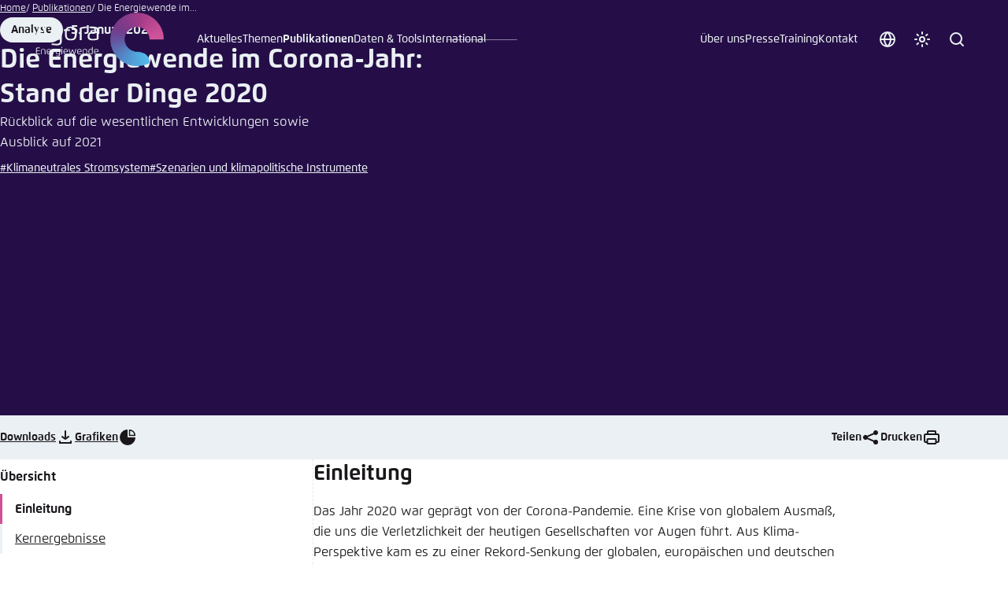

--- FILE ---
content_type: text/html; charset=utf-8
request_url: https://www.agora-energiewende.de/publikationen/die-energiewende-im-corona-jahr-stand-der-dinge-2020
body_size: 46647
content:
<!DOCTYPE html>
<html xmlns:og = "http://opengraphprotocol.org/schema/" xml:lang="de-DE" lang="de-DE" data-color-scheme="light">
<head>

<meta charset="utf-8">
<!-- 
	This website is powered by TYPO3 - inspiring people to share!
	TYPO3 is a free open source Content Management Framework initially created by Kasper Skaarhoj and licensed under GNU/GPL.
	TYPO3 is copyright 1998-2026 of Kasper Skaarhoj. Extensions are copyright of their respective owners.
	Information and contribution at https://typo3.org/
-->



<title>Die Energiewende im Corona-Jahr: Stand der Dinge 2020</title>
<meta name="generator" content="TYPO3 CMS">
<meta name="description" content="Rückblick auf die wesentlichen Entwicklungen sowie Ausblick auf 2021">
<meta property="og:title" content="Die Energiewende im Corona-Jahr: Stand der Dinge 2020">
<meta property="og:description" content="Rückblick auf die wesentlichen Entwicklungen sowie Ausblick auf 2021">
<meta property="og:image" content="https://www.agora-energiewende.de/fileadmin/_processed_/9/4/csm_A-EW_Jahresauswertung-2020_projekt_525b7a80e9.jpg">
<meta property="og:type" content="website">
<meta property="og:url" content="https://www.agora-energiewende.de/publikationen/die-energiewende-im-corona-jahr-stand-der-dinge-2020">
<meta name="twitter:title" content="Die Energiewende im Corona-Jahr: Stand der Dinge 2020">
<meta name="twitter:description" content="Rückblick auf die wesentlichen Entwicklungen sowie Ausblick auf 2021">
<meta name="twitter:image" content="https://www.agora-energiewende.de/fileadmin/_processed_/9/4/csm_A-EW_Jahresauswertung-2020_projekt_525b7a80e9.jpg">
<meta name="twitter:card" content="summary">
<meta name="twitter:site" content="@AgoraEW">
<meta name="title" content="Die Energiewende im Corona-Jahr: Stand der Dinge 2020">


<link rel="stylesheet" href="/typo3temp/assets/compressed/merged-e9eacd5f9e5b1adc9c6c581b2e55c8d0-a7060a54b1f4bf65a14f4b9e29da3536.css?1767712339" media="all">
<link media="all" href="/_assets/606533454d56bfad94991f2203f6692b/Css/layout-container.css?1744192939" rel="stylesheet" >
<link media="all" href="/_assets/606533454d56bfad94991f2203f6692b/Css/team.css?1744192939" rel="stylesheet" >
<link media="all" href="/_assets/606533454d56bfad94991f2203f6692b/Css/key-findings.css?1744192939" rel="stylesheet" >
<link media="all" href="/_assets/606533454d56bfad94991f2203f6692b/Css/downloads.css?1744192939" rel="stylesheet" >
<link media="all" href="/_assets/606533454d56bfad94991f2203f6692b/Css/data-pool.css?1744192939" rel="stylesheet" >
<link media="all" href="/_assets/606533454d56bfad94991f2203f6692b/Css/page-links.css?1744192939" rel="stylesheet" >
<link media="all" href="/_assets/606533454d56bfad94991f2203f6692b/Css/table-of-contents.css?1744192939" rel="stylesheet" >
<link media="all" href="/_assets/606533454d56bfad94991f2203f6692b/Css/teasers.css?1757422004" rel="stylesheet" >






<meta name="viewport" content="width=device-width, initial-scale=1.0, viewport-fit=cover">
            <script type="text/javascript">
                var toggle = document.querySelector('[data-color-scheme-menu-toggle]'),toggles = document.querySelectorAll('[data-color-scheme-toggle]');
                var storedScheme = localStorage.getItem('color-scheme');
                if (storedScheme) document.documentElement.dataset.colorScheme = storedScheme;
                var preference = document.documentElement.dataset.colorScheme;
                if (preference) toggles.forEach(function (t) { t.setAttribute('aria-checked', t.dataset.colorSchemeToggle == preference) });
            </script><meta name="revisit-after" content="7 days">
            <meta name="theme-color" content="#250e47" media="(prefers-color-scheme: dark)">
            <meta name="theme-color" content="#ffffff" media="(prefers-color-scheme: light)">
            <meta name="msapplication-config" content="/_assets/e14d26a6983483b8ee8b0535c2c70c2e/Icons/browserconfig.xml" />
            <link rel="apple-touch-icon" sizes="180x180" href="/_assets/e14d26a6983483b8ee8b0535c2c70c2e/Icons/apple-touch-icon.png">
            <link rel="icon" type="image/png" sizes="32x32" href="/_assets/e14d26a6983483b8ee8b0535c2c70c2e/Icons/favicon-32x32.png">
            <link rel="icon" type="image/png" sizes="16x16" href="/_assets/e14d26a6983483b8ee8b0535c2c70c2e/Icons/favicon-16x16.png">
            <link rel="manifest" href="/_assets/e14d26a6983483b8ee8b0535c2c70c2e/Icons/site.webmanifest">
            <meta name="msapplication-TileColor" content="#da532c">
<link rel="preload" href="/_assets/e9531a44b33bb0f267a66a9ebbfcd08d/Fonts/232C07_4_0.woff"
      as="font" type="font/woff" crossorigin="anonymous">
<link rel="preload" href="/_assets/e9531a44b33bb0f267a66a9ebbfcd08d/Fonts/232C07_2_0.woff"
      as="font" type="font/woff" crossorigin="anonymous">
<link rel="preload" href="/_assets/e9531a44b33bb0f267a66a9ebbfcd08d/Fonts/232C07_3_0.woff"
      as="font" type="font/woff" crossorigin="anonymous">
<style media="screen">
@font-face {
    font-family: Flexo;
    src: url("/_assets/e9531a44b33bb0f267a66a9ebbfcd08d/Fonts/232C07_4_0.eot");
    src: url("/_assets/e9531a44b33bb0f267a66a9ebbfcd08d/Fonts/232C07_4_0.eot?#iefix") format('embedded-opentype'),
    url("/_assets/e9531a44b33bb0f267a66a9ebbfcd08d/Fonts/232C07_4_0.woff") format('woff'),
    url("/_assets/e9531a44b33bb0f267a66a9ebbfcd08d/Fonts/232C07_4_0.ttf") format('truetype');
    font-weight: 400;
    font-style: normal;
    font-display: swap
}
@font-face {
    font-family: Flexo;
    src: url("/_assets/e9531a44b33bb0f267a66a9ebbfcd08d/Fonts/232C07_A_0.eot");
    src: url("/_assets/e9531a44b33bb0f267a66a9ebbfcd08d/Fonts/232C07_A_0.eot?#iefix") format('embedded-opentype'),
    url("/_assets/e9531a44b33bb0f267a66a9ebbfcd08d/Fonts/232C07_A_0.woff") format('woff'),
    url("/_assets/e9531a44b33bb0f267a66a9ebbfcd08d/Fonts/232C07_A_0.ttf") format('truetype');
    font-weight: 400;
    font-style: italic;
    font-display: swap
}
@font-face {
    font-family: Flexo;

    src: url("/_assets/e9531a44b33bb0f267a66a9ebbfcd08d/Fonts/232C07_2_0.eot");
    src: url("/_assets/e9531a44b33bb0f267a66a9ebbfcd08d/Fonts/232C07_2_0.eot?#iefix") format('embedded-opentype'),
    url("/_assets/e9531a44b33bb0f267a66a9ebbfcd08d/Fonts/232C07_2_0.woff") format('woff'),
    url("/_assets/e9531a44b33bb0f267a66a9ebbfcd08d/Fonts/232C07_2_0.ttf") format('truetype');
    font-weight: 500;
    font-style: normal;
    font-display: swap
}
@font-face {
    font-family: Flexo;
    src: url("/_assets/e9531a44b33bb0f267a66a9ebbfcd08d/Fonts/232C07_B_0.eot");
    src: url("/_assets/e9531a44b33bb0f267a66a9ebbfcd08d/Fonts/232C07_B_0.eot?#iefix") format('embedded-opentype'),
    url("/_assets/e9531a44b33bb0f267a66a9ebbfcd08d/Fonts/232C07_B_0.woff") format('woff'),
    url("/_assets/e9531a44b33bb0f267a66a9ebbfcd08d/Fonts/232C07_B_0.ttf") format('truetype');
    font-weight: 500;
    font-style: italic;
    font-display: swap
}
@font-face {
    font-family: Flexo;
    src: url("/_assets/e9531a44b33bb0f267a66a9ebbfcd08d/Fonts/232C07_5_0.eot");
    src: url("/_assets/e9531a44b33bb0f267a66a9ebbfcd08d/Fonts/232C07_5_0.eot?#iefix") format('embedded-opentype'),
    url("/_assets/e9531a44b33bb0f267a66a9ebbfcd08d/Fonts/232C07_5_0.woff") format('woff'),
    url("/_assets/e9531a44b33bb0f267a66a9ebbfcd08d/Fonts/232C07_5_0.ttf") format('truetype');
    font-weight: 600;
    font-style: normal;
    font-display: swap
}
@font-face {
    font-family: Flexo;
    src: url("/_assets/e9531a44b33bb0f267a66a9ebbfcd08d/Fonts/232C07_0_0.eot");
    src: url("/_assets/e9531a44b33bb0f267a66a9ebbfcd08d/Fonts/232C07_0_0.eot?#iefix") format('embedded-opentype'),
    url("/_assets/e9531a44b33bb0f267a66a9ebbfcd08d/Fonts/232C07_0_0.woff") format('woff'),
    url("/_assets/e9531a44b33bb0f267a66a9ebbfcd08d/Fonts/232C07_0_0.ttf") format('truetype');
    font-weight: 600;
    font-style: italic;
    font-display: swap
}
@font-face {
    font-family: Flexo;
    src: url("/_assets/e9531a44b33bb0f267a66a9ebbfcd08d/Fonts/232C07_3_0.eot");
    src: url("/_assets/e9531a44b33bb0f267a66a9ebbfcd08d/Fonts/232C07_3_0.eot?#iefix") format('embedded-opentype'),
    url("/_assets/e9531a44b33bb0f267a66a9ebbfcd08d/Fonts/232C07_3_0.woff") format('woff'),
    url("/_assets/e9531a44b33bb0f267a66a9ebbfcd08d/Fonts/232C07_3_0.ttf") format('truetype');
    font-weight: 700;
    font-style: normal;
    font-display: swap
}
@font-face {
    font-family: Flexo;
    src: url("/_assets/e9531a44b33bb0f267a66a9ebbfcd08d/Fonts/232C07_8_0.eot");
    src: url("/_assets/e9531a44b33bb0f267a66a9ebbfcd08d/Fonts/232C07_8_0.eot?#iefix") format('embedded-opentype'),
    url("/_assets/e9531a44b33bb0f267a66a9ebbfcd08d/Fonts/232C07_8_0.woff") format('woff'),
    url("/_assets/e9531a44b33bb0f267a66a9ebbfcd08d/Fonts/232C07_8_0.ttf") format('truetype');
    font-weight: 700;
    font-style: italic;
    font-display: swap
}
@font-face {
    font-family: Flexo;
    src: url("/_assets/e9531a44b33bb0f267a66a9ebbfcd08d/Fonts/232C07_1_0.eot");
    src: url("/_assets/e9531a44b33bb0f267a66a9ebbfcd08d/Fonts/232C07_1_0.eot?#iefix") format('embedded-opentype'),
    url("/_assets/e9531a44b33bb0f267a66a9ebbfcd08d/Fonts/232C07_1_0.woff") format('woff'),
    url("/_assets/e9531a44b33bb0f267a66a9ebbfcd08d/Fonts/232C07_1_0.ttf") format('truetype');
    font-weight: 800;
    font-style: normal;
    font-display: swap
}
@font-face {
    font-family: Flexo;
    src: url("/_assets/e9531a44b33bb0f267a66a9ebbfcd08d/Fonts/232C07_6_0.eot");
    src: url("/_assets/e9531a44b33bb0f267a66a9ebbfcd08d/Fonts/232C07_6_0.eot?#iefix") format('embedded-opentype'),
    url("/_assets/e9531a44b33bb0f267a66a9ebbfcd08d/Fonts/232C07_6_0.woff") format('woff'),
    url("/_assets/e9531a44b33bb0f267a66a9ebbfcd08d/Fonts/232C07_6_0.ttf") format('truetype');
    font-weight: 800;
    font-style: italic;
    font-display: swap
}
@font-face {
    font-family: Flexo;
    src: url("/_assets/e9531a44b33bb0f267a66a9ebbfcd08d/Fonts/232C07_C_0.eot");
    src: url("/_assets/e9531a44b33bb0f267a66a9ebbfcd08d/Fonts/232C07_C_0.eot?#iefix") format('embedded-opentype'),
    url("/_assets/e9531a44b33bb0f267a66a9ebbfcd08d/Fonts/232C07_C_0.woff") format('woff'),
    url("/_assets/e9531a44b33bb0f267a66a9ebbfcd08d/Fonts/232C07_C_0.ttf") format('truetype');
    font-weight: 900;
    font-style: normal;
    font-display: swap
}
@font-face {
    font-family: Flexo;
    src: url("/_assets/e9531a44b33bb0f267a66a9ebbfcd08d/Fonts/232C07_E_0.eot");
    src: url("/_assets/e9531a44b33bb0f267a66a9ebbfcd08d/Fonts/232C07_E_0.eot?#iefix") format('embedded-opentype'),
    url("/_assets/e9531a44b33bb0f267a66a9ebbfcd08d/Fonts/232C07_E_0.woff") format('woff'),
    url("/_assets/e9531a44b33bb0f267a66a9ebbfcd08d/Fonts/232C07_E_0.ttf") format('truetype');
    font-weight: 900;
    font-style: italic;
    font-display: swap
}
</style>
            <!-- Matomo -->
            <script type="text/javascript">
              var _paq = window._paq = window._paq || [];
              /* tracker methods like "setCustomDimension" should be called before "trackPageView" */
              _paq.push(['trackPageView']);
              _paq.push(['enableLinkTracking']);
              (function() {
                var u="//matomo.agora-energiewende.de/";
                _paq.push(['setTrackerUrl', u+'matomo.php']);
                _paq.push(['setSiteId', '7']);
                var d=document, g=d.createElement('script'), s=d.getElementsByTagName('script')[0];
                g.type='text/javascript'; g.async=true; g.src=u+'matomo.js'; s.parentNode.insertBefore(g,s);
              })();
            </script>
            <!-- End Matomo Code -->
<link rel="canonical" href="https://www.agora-energiewende.de/publikationen/die-energiewende-im-corona-jahr-stand-der-dinge-2020"/>

<!-- This site is optimized with the Yoast SEO for TYPO3 plugin - https://yoast.com/typo3-extensions-seo/ -->
<script type="application/ld+json">[{"@context":"https:\/\/www.schema.org","@type":"BreadcrumbList","itemListElement":[{"@type":"ListItem","position":1,"item":{"@id":"https:\/\/www.agora-energiewende.de\/","name":"Home"}},{"@type":"ListItem","position":2,"item":{"@id":"https:\/\/www.agora-energiewende.de\/publikationen","name":"Publikationen"}}]}]</script>
</head>
<body class="template-homepage">


        <a href="#site-main" class="screen-reader-text">Zum Hauptinhalt gehen</a>
        
    <header id="site-header" class="site-header" data-site-header>
        <a class="site-header__logo-link" title="Zurück zur Startseite" rel="home" href="/">
            <figure class="site-header__logo">
                <svg class="site-header__logo-name" xmlns="http://www.w3.org/2000/svg" width="97" height="68" viewBox="0 0 97 68">
                    <path d="M39.40975,26.59514c0-6.37511,1.99625-8.75772,7.53422-8.75772s7.53422,2.44701,7.53422,8.75772-1.99624,8.75772-7.53422,8.75772-7.53422-2.38262-7.53422-8.75772m12.62143,0c0-5.216-1.22351-6.82587-5.1516-6.82587-3.8637,0-5.1516,1.3523-5.1516,6.82587,0,5.40918,1.2879,6.82587,5.1516,6.82587,3.9281-.06439,5.1516-1.67427,5.1516-6.82587" />
                    <path d="M67.35719,19.57609c-2.5758,.0644-5.47358,.57955-6.63269,1.09471-.06439,.83713-.06439,1.73867-.06439,2.51141v11.84869h-2.38261v-12.9434c-.02286-.94631,.02017-1.89305,.12879-2.83338,1.86746-.96593,6.24632-1.48109,8.95091-1.54548v1.86746Z" />
                    <path d="M70.38376,17.70863c11.20474-.19318,11.78429,1.48109,11.78429,5.73116v7.59861c.01722,1.03195-.02578,2.06402-.12879,3.09096-2.2901,.83267-4.71118,1.2471-7.14785,1.22351-4.57205,0-6.63269-1.41669-6.63269-5.08721,0-2.96217,1.22351-5.02281,4.25007-5.66676,2.42306-.42146,4.88286-.59408,7.34103-.51516v-.32198c0-3.15536,.25758-4.50765-9.46607-4.25007v-1.80306Zm4.76522,15.77678c1.56924,.0224,3.1327-.19475,4.63644-.64395,0,0,.06439-2.06064,.06439-2.83338v-4.12128c-2.17755-.06566-4.35623,.08533-6.5039,.45077-1.93185,.38637-2.76899,1.48109-2.76899,3.8637,0,2.64019,1.35229,3.28415,4.57205,3.28415" />
                    <path d="M11.46231,13.52295c-.58276-.18447-1.19196-.2715-1.80306-.25758-.56862-.00913-1.13469,.07796-1.67427,.25758L0,35.09529H2.51141l2.31822-6.4395H14.42449l2.31822,6.4395h2.6402L11.46231,13.52295Zm-5.92434,13.20098l4.05689-11.39792,4.05689,11.39792H5.53797Z" />
                    <path d="M35.35287,19.18972c-2.014-.9398-4.21759-1.40255-6.4395-1.3523-5.40918,0-7.7274,2.12504-7.7274,8.56454s2.12504,8.56454,7.21224,8.56454c1.58784-.01548,3.16733-.23185,4.70084-.64395v1.41669c0,2.83338-.96593,3.9281-4.63644,3.9281-1.94157-.03514-3.87823-.20729-5.79555-.51516l-.19318,1.86746c2.14567,.3995,4.32155,.61493,6.5039,.64395,3.67052,0,6.5039-.90153,6.5039-5.216v-14.36009c-.06439-1.03032-.06439-1.99625-.12879-2.89778m-2.25382,13.20098c-1.29021,.41698-2.63661,.63414-3.99249,.64395-4.70084,0-5.60237-1.99624-5.60237-6.63269,0-4.44326,1.15911-6.63269,5.34479-6.63269,1.4108-.01125,2.81039,.25118,4.12128,.77274,.06439,.83713,.06439,1.86746,.06439,2.70459v9.14409h.0644Z" />
                    <path d="M7.66301,45.14091h-2.12504c-1.60988,0-1.86746,.25758-1.86746,1.60988v1.41669h3.79931v.77274H3.67052v1.60988c0,1.35229,.25758,1.60988,1.86746,1.60988h2.12504v.77274c-.70835,0-1.48109,.06439-2.12504,.06439-1.41669,0-2.83338-.06439-2.83338-1.86746v-4.89402c0-1.80306,1.3523-1.86746,2.83338-1.86746,.57955,0,1.41669,0,2.12504,.06439v.70834Z" />
                    <path d="M10.11002,52.93271h-.90153v-4.95841c-.01261-.36611,.00895-.7326,.0644-1.09471,.9403-.38399,1.94649-.58085,2.96217-.57956,2.25383,0,2.44701,1.03032,2.44701,2.38261v4.25007h-.90153v-4.12128c0-1.22351-.19318-1.80306-1.86746-1.80306-.61464,.0074-1.22385,.11619-1.80306,.32198v5.60237Z" />
                    <path d="M16.35634,49.64856c0-2.38261,.70835-3.34854,2.83338-3.34854,2.18943,0,2.83338,1.15911,2.83338,2.96217v.64395c-.77274,.12879-2.31822,.25758-3.21975,.32198l-1.54548,.06439c.12879,1.35229,.51516,2.06064,2.18943,2.06064,.77696,.00511,1.55282-.05954,2.31822-.19319l.06439,.70834c-.91528,.14778-1.84205,.21244-2.76899,.19319-2.12504-.06439-2.70459-1.48108-2.70459-3.41293Zm2.5758-.19319c.57955,0,1.54548-.12879,2.18943-.19319v-.45076c0-1.09471-.51516-1.80306-1.93185-1.80306-1.67427,0-1.99625,.83714-1.99625,2.51141l1.73867-.06439Z" />
                    <path d="M23.69737,52.93271v-5.02281c-.01261-.36611,.00894-.7326,.06439-1.09471,.76197-.3672,1.60167-.54398,2.44701-.51516h.57956l-.06439,.77274h-.51516c-.53455-.03102-1.06779,.08008-1.54548,.32198v5.60237h-.96593v-.06439Z" />
                    <path d="M28.26942,54.47819c.74408,.13095,1.49831,.1956,2.25383,.19319,1.41669,0,1.80306-.45076,1.80306-1.54548v-.51516c-.58946,.15323-1.19428,.23963-1.80306,.25758-1.93185,0-2.76899-.83714-2.76899-3.28415,0-2.51141,.90153-3.28415,2.96217-3.28415,.84534-.02882,1.68504,.14796,2.44701,.51516,0,.38637,.06439,.70834,.06439,1.09471v5.53797c0,1.60988-1.09472,1.99624-2.51141,1.99624-.84287-.01537-1.68296-.10153-2.51141-.25758l.0644-.70834Zm.32198-4.89402c0,1.80306,.32198,2.5758,2.12504,2.5758,.52424-.01758,1.04388-.10419,1.54548-.25758v-4.57205c-.51223-.20549-1.05801-.31465-1.60988-.32198-1.60988,0-2.06064,.83714-2.06064,2.5758Z" />
                    <path d="M34.9665,44.36817c0-.51516,.12879-.64395,.51516-.64395s.51516,.19319,.51516,.64395-.12879,.64395-.51516,.64395-.51516-.12879-.51516-.64395Zm.06439,1.99624h.90153v6.56829h-.90153v-6.56829Z" />
                    <path d="M37.5423,49.64856c0-2.38261,.70834-3.34854,2.89778-3.34854s2.83338,1.15911,2.83338,2.96217v.64395c-.77274,.12879-2.31822,.25758-3.21975,.32198l-1.54548,.06439c.12879,1.35229,.51516,2.06064,2.18943,2.06064,.77696,.00511,1.55282-.05954,2.31822-.19319l.06439,.70834c-.91528,.14778-1.84205,.21244-2.76899,.19319-2.18943-.06439-2.76898-1.48108-2.76898-3.41293Zm2.64019-.19319c.57956,0,1.54548-.12879,2.18943-.19319v-.45076c0-1.09471-.51516-1.80306-1.93185-1.80306-1.67427,0-1.99624,.83714-1.99624,2.51141l1.73867-.06439Z" />
                    <path d="M46.68639,51.90239l1.73866-4.44326c.12879-.38637,.32198-.64395,.64395-.64395s.51516,.19319,.64395,.64395l1.67427,4.44326,1.48109-5.53797h.90153l-1.67427,5.98874c-.12879,.45076-.32198,.64395-.64395,.64395s-.51516-.19319-.70834-.64395l-1.67427-4.31446-1.73866,4.31446c-.19319,.45076-.32198,.64395-.70834,.64395-.32198,0-.57956-.19319-.70834-.64395l-1.60988-5.98874h.90153l1.48108,5.53797Z" />
                    <path d="M54.92896,49.64856c0-2.38261,.70834-3.34854,2.83338-3.34854,2.18943,0,2.83338,1.15911,2.83338,2.96217v.64395c-.77274,.12879-2.31822,.25758-3.21975,.32198l-1.54548,.06439c.12879,1.35229,.51516,2.06064,2.18943,2.06064,.77696,.00511,1.55282-.05954,2.31822-.19319l.06439,.70834c-.91528,.14778-1.84206,.21244-2.76899,.19319-2.18943-.06439-2.70459-1.48108-2.70459-3.41293Zm2.5758-.19319c.57956,0,1.54548-.12879,2.18943-.19319v-.45076c0-1.09471-.51516-1.80306-1.93185-1.80306-1.67427,0-1.99624,.83714-1.99624,2.51141l1.73866-.06439Z" />
                    <path d="M63.10712,52.93271h-.90153v-6.05313c.9403-.38399,1.94649-.58085,2.96217-.57956,2.25383,0,2.44701,1.03032,2.44701,2.38261v4.25007h-.90153v-4.12128c0-1.22351-.19319-1.80306-1.86746-1.80306-.61464,.0074-1.22385,.11619-1.80306,.32198v5.60237h.0644Z" />
                    <path d="M73.86109,43.85301h.90153v7.53422c.01262,.36611-.00894,.7326-.06439,1.09471-.76197,.3672-1.60167,.54398-2.44701,.51516-2.06064,0-2.96217-.83714-2.96217-3.34854s.77274-3.34854,2.76899-3.34854c.60878,.01795,1.21361,.10435,1.80306,.25758v-2.7046Zm-1.54548,3.15536c-1.80306,0-2.12504,.77274-2.12504,2.64019,0,1.73866,.45076,2.64019,2.06064,2.64019,.55476,.02428,1.10713-.08619,1.60988-.32198v-4.70083c-.5016-.15339-1.02124-.24-1.54548-.25758Z" />
                    <path d="M76.43689,49.64856c0-2.38261,.70834-3.34854,2.83338-3.34854,2.18943,0,2.83338,1.15911,2.83338,2.96217v.64395c-.77274,.12879-2.31822,.25758-3.21975,.32198l-1.54548,.06439c.12879,1.35229,.51516,2.06064,2.18943,2.06064,.77696,.00511,1.55282-.05954,2.31822-.19319l.06439,.70834c-.91528,.14778-1.84206,.21244-2.76899,.19319-2.12503-.06439-2.70459-1.48108-2.70459-3.41293Zm2.5758-.19319c.57956,0,1.54548-.12879,2.18943-.19319v-.45076c0-1.09471-.51516-1.80306-1.93185-1.80306-1.67427,0-1.99624,.83714-1.99624,2.51141l1.73866-.06439Z" />
                </svg>
                <img class="site-header__logo-icon" src="/_assets/e9531a44b33bb0f267a66a9ebbfcd08d/Images/Layout/logo-agora-energiewende-icon.svg" width="68" height="68" alt="" />
            </figure>
        </a>
        <button type="button" class="button button--icon site-header__nav-toggle" data-nav-toggle>
            <span class="site-header__nav-toggle-label">Menü</span>
            <svg aria-hidden="true" focusable="false" class="icon">
                <use xlink:href="#menu" />
            </svg>
        </button>
        <div class="site-header__nav-container" data-nav-container>

            <button type="button" class="locale-toggle" data-modal-toggle="locale456" title="Sprache auswählen" aria-label="Sprache auswählen">
                <svg aria-hidden="true" focusable="false" class="icon locale-toggle__icon">
                    <use xlink:href="#globe"/>
                </svg>

                <span class="locale-toggle__label">Sprache auswählen</span>
            </button>

            
            <div class="color-scheme-switch">
                <button class="color-scheme-toggle" data-color-scheme-menu-toggle data-modal-toggle="color789" title="Farbschema anpassen" aria-label="Farbschema anpassen">
                    <svg class="icon color-scheme-toggle-icon color-scheme-toggle-icon--default" aria-hidden="true" focusable="false">
                        <use xlink:href="#theme"/>
                    </svg>

                    <svg class="icon color-scheme-toggle-icon color-scheme-toggle-icon--dark" aria-hidden="true" focusable="false">
                        <use xlink:href="#moon"/>
                    </svg>

                    <svg class="icon color-scheme-toggle-icon color-scheme-toggle-icon--light" aria-hidden="true" focusable="false">
                        <use xlink:href="#sun"/>
                    </svg>

                    <span>Farbschema anpassen</span>
                </button>
            </div>
            <div class="search-form-container" data-search-form-container>
                <button class="search-form-toggle" type="button" data-search-form-toggle>
                    <span class="search-form-toggle__label">Suche</span>
                    <svg class="icon search-form-toggle__icon" aria-hidden="true" focusable="false">
                        <use xlink:href="#search" />
                    </svg>
                </button>
                <form class="search-form" method="get" autocomplete="off" action="/suche" data-search-form>
                    <div class="search-form__inner-container">
                        <label class="search-form__input-label">
                            <span class="screen-reader-text">Suche</span>
                            <input class="search-form__input" type="search" name="q" placeholder="Suche" required>
                        </label>
                        <button type="submit" class="search-form__submit">
                            <span class="search-form__submit-label">Suchen</span>
                            <svg class="icon search-form__submit-icon" aria-hidden="true" focusable="false">
                                <use xlink:href="#search" />
                            </svg>
                        </button>
                    </div>
                </form>
            </div>
            <nav class="nav-header nav-header--primary" data-nav="primary">
                <ul class="nav-header__menu">
                    <li class="nav-header__item nav-header__item--has-children" data-nav-has-children><a href="" class="nav-header__link">Aktuelles</a><ul class="nav-header__sub-menu" data-nav-sub-menu><li class="nav-header__sub-main">

<div class="nav-header__sub-main-inner">
    <strong class="nav-header__sub-main-title">Aktuelles von Agora</strong>
    
        <div class="nav-header__sub-main-description">
            <p>Hier finden Sie unsere Neuigkeiten zu aktuellen Fragen der Energiewende.</p>
        </div>
    

    
        <p class="nav-header__sub-main-more">
            <a href="/aktuelles" class="nav-header__sub-main-more-link">
                Zur Übersicht
                <svg aria-hidden="true" focusable="false" class="icon"><use xlink:href="#arrow-forward" /></svg>
            </a>
        </p>
    
</div>



    <ul class="nav-header__sub-main-links">
        
            
                
            
                
            
                
                    <li class="nav-header__sub-item">
                        
                                <a class="nav-header__sub-link" href="/aktuelles/filter/tab-1">
                                    News
                                </a>
                            
                    </li>
                
            
                
            
                
            
        
            
                
            
                
            
                
            
                
                    <li class="nav-header__sub-item">
                        
                                <a class="nav-header__sub-link" href="/aktuelles/filter/tab-2">
                                    Kommentare
                                </a>
                            
                    </li>
                
            
                
            
        
            
                
            
                
            
                
            
                
            
                
                    <li class="nav-header__sub-item">
                        
                                <a class="nav-header__sub-link" href="/aktuelles/filter/tab-3">
                                    Veranstaltungen
                                </a>
                            
                    </li>
                
            
        
    </ul>

</li>
    <li class="nav-header__sub-aside">
        <strong class="nav-header__sub-aside-title">
            Newsletter
        </strong>

        <p class="nav-header__sub-aside-description">
            Geben Sie Ihre E-Mail-Adresse ein, um unseren Newsletter zu erhalten.
        </p>

        <form action="/kontakt/newsletter" class="nav-header__form" data-form-validate novalidate>
            <div class="nav-header__form-input-container" data-fv-input-container>
                <input class="nav-header__form-input"
                       id="newsletter-email-2"
                       name="newsletter-email"
                       type="email"
                       placeholder="Ihre E-Mail-Adresse"
                       required
                       data-fv-not-empty="true"
                       data-fv-not-empty___message="Bitte tragen Sie eine E-Mail-Adresse ein."
                       data-fv-email-address___message="Bitte tragen Sie eine gültige E-Mail-Adresse ein.">

                <label class="screen-reader-text" for="newsletter-email-2">
                    E-Mail-Adresse
                </label>
            </div>

            <button type="submit" title="Anmelden" class="nav-header__form-submit">
                <span class="screen-reader-text">Abonnieren</span>

                <svg aria-hidden="true" focusable="false" class="icon nav-header__form-submit-icon">
                    <use xlink:href="#arrow-forward"/>
                </svg>
            </button>
        </form>
    </li>

</ul></li><li class="nav-header__item nav-header__item--has-children" data-nav-has-children><a href="" class="nav-header__link">Themen</a><ul class="nav-header__sub-menu" data-nav-sub-menu><li class="nav-header__sub-main">

<div class="nav-header__sub-main-inner">
    <strong class="nav-header__sub-main-title">Woran wir arbeiten</strong>
    
        <div class="nav-header__sub-main-description">
            <p>Auf der Themenseite finden Sie die inhaltlichen Schwerpunkte unserer Arbeit.</p>
        </div>
    

    
        <p class="nav-header__sub-main-more">
            <a href="/themen" class="nav-header__sub-main-more-link">
                Zur Übersicht
                <svg aria-hidden="true" focusable="false" class="icon"><use xlink:href="#arrow-forward" /></svg>
            </a>
        </p>
    
</div>




    <ul class="nav-header__sub-main-links">
        
            <li class="nav-header__sub-item">
                <a class="nav-header__sub-link" href="/themen/klimaneutrales-stromsystem">
                    Klimaneutrales Stromsystem
                </a>
            </li>
        
            <li class="nav-header__sub-item">
                <a class="nav-header__sub-link" href="/themen/waermewende-in-gebaeuden">
                    Wärmewende in Gebäuden
                </a>
            </li>
        
            <li class="nav-header__sub-item">
                <a class="nav-header__sub-link" href="/themen/netze-fuer-strom-waerme-wasserstoff-und-co2">
                    Netze für Strom, Wärme, Wasserstoff und CO₂
                </a>
            </li>
        
            <li class="nav-header__sub-item">
                <a class="nav-header__sub-link" href="/themen/finanzierung-der-klimaziele">
                    Finanzierung der Klimaziele
                </a>
            </li>
        
            <li class="nav-header__sub-item">
                <a class="nav-header__sub-link" href="/themen/szenarien-und-klimapolitische-instrumente">
                    Szenarien und klimapolitische Instrumente
                </a>
            </li>
        
            <li class="nav-header__sub-item">
                <a class="nav-header__sub-link" href="/themen/erdgasausstieg">
                    Erdgasausstieg
                </a>
            </li>
        
    </ul>


</li>
    <li class="nav-header__sub-aside">
        <strong class="nav-header__sub-aside-title">
            Weitere Themen
        </strong>
        <ul class="nav-header__tags">
            
                <li class="nav-header__tag">
                    <a class="nav-header__tag-link" href="/themen/wasserstoff">
                        Wasserstoff
                    </a>
                </li>
            
                <li class="nav-header__tag">
                    <a class="nav-header__tag-link" href="/themen/energiemarktdesign">
                        Energiemarktdesign
                    </a>
                </li>
            
                <li class="nav-header__tag">
                    <a class="nav-header__tag-link" href="/themen/europaeischer-green-deal">
                        Europäischer Green Deal
                    </a>
                </li>
            
                <li class="nav-header__tag">
                    <a class="nav-header__tag-link" href="/themen/kohleausstieg">
                        Kohleausstieg
                    </a>
                </li>
            
        </ul>
    </li>

</ul></li><li class="nav-header__item nav-header__item--has-children current" data-nav-has-children><a href="" class="nav-header__link">Publikationen</a><ul class="nav-header__sub-menu" data-nav-sub-menu><li class="nav-header__sub-main">

<div class="nav-header__sub-main-inner">
    <strong class="nav-header__sub-main-title">Publikationen</strong>
    
        <div class="nav-header__sub-main-description">
            <p>In diesem Bereich finden Sie alle unsere Studien und Empfehlungen.</p>
        </div>
    

    
        <p class="nav-header__sub-main-more">
            <a href="/publikationen" class="nav-header__sub-main-more-link">
                Zur Übersicht
                <svg aria-hidden="true" focusable="false" class="icon"><use xlink:href="#arrow-forward" /></svg>
            </a>
        </p>
    
</div>



    <ul class="nav-header__sub-main-links">
        
            
                
            
                
            
                
            
                
                    <li class="nav-header__sub-item">
                        
                                <a class="nav-header__sub-link" href="/publikationen/filter/tab-2">
                                    Studien
                                </a>
                            
                    </li>
                
            
                
            
                
            
                
            
        
            
                
            
                
            
                
            
                
            
                
                    <li class="nav-header__sub-item">
                        
                                <a class="nav-header__sub-link" href="/publikationen/filter/tab-3">
                                    Empfehlungen
                                </a>
                            
                    </li>
                
            
                
            
                
            
        
            
                
            
                
            
                
            
                
            
                
            
                
                    <li class="nav-header__sub-item">
                        
                                <a class="nav-header__sub-link" href="/publikationen/filter/tab-4">
                                    Partnerpublikationen
                                </a>
                            
                    </li>
                
            
                
            
        
            
                
            
                
            
                
            
                
            
                
            
                
            
                
                    <li class="nav-header__sub-item">
                        
                                <a class="nav-header__sub-link" href="/publikationen/filter/tab-5">
                                    Reihen
                                </a>
                            
                    </li>
                
            
        
    </ul>

</li>
    <li class="nav-header__sub-aside">
        <strong class="nav-header__sub-aside-title">
            Publikationen durchsuchen
        </strong>

        <p class="nav-header__sub-aside-description">
            Durchsuchen Sie alle unsere Publikationen nach Stichworten.
        </p>

        <form action="/publikationen" class="nav-header__form" data-form-validate novalidate>
            <div class="nav-header__form-input-container" data-fv-input-container>
                <input class="nav-header__form-input"
                       id="search-publications-6"
                       name="tx_agorabase_publication[filter][searchword]"
                       type="text"
                       placeholder="Bitte geben Sie einen Suchbegriff ein"
                       required
                       data-fv-not-empty="true"
                       data-fv-not-empty___message="Publikationen durchsuchen">

                <label class="screen-reader-text" for="search-publications-6">
                    Publikationen durchsuchen
                </label>
            </div>

            <button type="submit" title="Suchen" class="nav-header__form-submit">
                <span class="screen-reader-text">Suchen</span>

                <svg aria-hidden="true" focusable="false" class="icon nav-header__form-submit-icon">
                    <use xlink:href="#search"/>
                </svg>
            </button>
        </form>
    </li>

</ul></li><li class="nav-header__item nav-header__item--has-children" data-nav-has-children><a href="" class="nav-header__link">Daten & Tools</a><ul class="nav-header__sub-menu" data-nav-sub-menu><li class="nav-header__sub-main">

<div class="nav-header__sub-main-inner">
    <strong class="nav-header__sub-main-title">Daten &amp; Tools</strong>
    
        <div class="nav-header__sub-main-description">
            <p>Alle Grafiken, die im Rahmen unserer Arbeit entstehen, sowie unsere interaktiven Tools finden Sie hier zur kostenfreien Verwendung.</p>
        </div>
    

    
        <p class="nav-header__sub-main-more">
            <a href="/daten-tools" class="nav-header__sub-main-more-link">
                Zur Übersicht
                <svg aria-hidden="true" focusable="false" class="icon"><use xlink:href="#arrow-forward" /></svg>
            </a>
        </p>
    
</div>



    <ul class="nav-header__sub-main-links">
        
            <li class="nav-header__sub-item">
                <a href="https://www.agora-energiewende.de/daten-tools/agorameter/locational/" class="nav-header__sub-link">Lokales Agorameter</a>
            </li>
        
            <li class="nav-header__sub-item">
                <a href="/daten-tools/agorameter" class="nav-header__sub-link">Agorameter</a>
            </li>
        
            <li class="nav-header__sub-item">
                <a href="/daten-tools/agorameter-review-der-deutsche-strommix-im-november-2025" class="nav-header__sub-link">Agorameter Monatsauswertung</a>
            </li>
        
            <li class="nav-header__sub-item">
                <a href="/daten-tools/co2-preis-rechner" class="nav-header__sub-link">CO₂-Preis-Rechner</a>
            </li>
        
            <li class="nav-header__sub-item">
                <a href="/daten-tools/photovoltaik-und-windflaechenrechner" class="nav-header__sub-link">Photovoltaik- und Windflächenrechner</a>
            </li>
        
            <li class="nav-header__sub-item">
                <a href="https://www.agora-energiewende.org/data-tools/eu-climate-funding-tracker" target="_blank" class="nav-header__sub-link">EU Climate Funding Tracker</a>
            </li>
        
    </ul>
</li>
    <li class="nav-header__sub-aside">
        <strong class="nav-header__sub-aside-title">
            Newsletter
        </strong>

        <p class="nav-header__sub-aside-description">
            Geben Sie Ihre E-Mail-Adresse ein, um unseren Newsletter zu erhalten.
        </p>

        <form action="/kontakt/newsletter" class="nav-header__form" data-form-validate novalidate>
            <div class="nav-header__form-input-container" data-fv-input-container>
                <input class="nav-header__form-input"
                       id="newsletter-email-7"
                       name="newsletter-email"
                       type="email"
                       placeholder="Ihre E-Mail-Adresse"
                       required
                       data-fv-not-empty="true"
                       data-fv-not-empty___message="Bitte tragen Sie eine E-Mail-Adresse ein."
                       data-fv-email-address___message="Bitte tragen Sie eine gültige E-Mail-Adresse ein.">

                <label class="screen-reader-text" for="newsletter-email-7">
                    E-Mail-Adresse
                </label>
            </div>

            <button type="submit" title="Anmelden" class="nav-header__form-submit">
                <span class="screen-reader-text">Abonnieren</span>

                <svg aria-hidden="true" focusable="false" class="icon nav-header__form-submit-icon">
                    <use xlink:href="#arrow-forward"/>
                </svg>
            </button>
        </form>
    </li>

</ul></li><li class="nav-header__item nav-header__item--has-children" data-nav-has-children><a href="" class="nav-header__link">International</a><ul class="nav-header__sub-menu" data-nav-sub-menu><li class="nav-header__sub-main">

<div class="nav-header__sub-main-inner">
    <strong class="nav-header__sub-main-title">Agora in der Welt</strong>
    
        <div class="nav-header__sub-main-description">
            <p>Eine Übersicht der Länder und Regionen, zu denen wir arbeiten.&nbsp;</p>
        </div>
    

    
        <p class="nav-header__sub-main-more">
            <a href="/international" class="nav-header__sub-main-more-link">
                Zur Übersicht
                <svg aria-hidden="true" focusable="false" class="icon"><use xlink:href="#arrow-forward" /></svg>
            </a>
        </p>
    
</div>



    <ul class="nav-header__sub-main-links">
        
            <li class="nav-header__sub-item">
                <a href="/international/laender-und-regionen" class="nav-header__sub-link">Länder und Regionen</a>
            </li>
        
            <li class="nav-header__sub-item">
                <a href="/international#c327" class="nav-header__sub-link">Internationale Netzwerke</a>
            </li>
        
            <li class="nav-header__sub-item">
                <a href="https://www.agora-energiewende.org/international/success-stories" class="nav-header__sub-link">Erfolgsgeschichten</a>
            </li>
        
    </ul>
</li>
    <li class="nav-header__sub-aside">
        <strong class="nav-header__sub-aside-title">
            Newsletter
        </strong>

        <p class="nav-header__sub-aside-description">
            Geben Sie Ihre E-Mail-Adresse ein, um unseren Newsletter zu erhalten.
        </p>

        <form action="/kontakt/newsletter" class="nav-header__form" data-form-validate novalidate>
            <div class="nav-header__form-input-container" data-fv-input-container>
                <input class="nav-header__form-input"
                       id="newsletter-email-4"
                       name="newsletter-email"
                       type="email"
                       placeholder="Ihre E-Mail-Adresse"
                       required
                       data-fv-not-empty="true"
                       data-fv-not-empty___message="Bitte tragen Sie eine E-Mail-Adresse ein."
                       data-fv-email-address___message="Bitte tragen Sie eine gültige E-Mail-Adresse ein.">

                <label class="screen-reader-text" for="newsletter-email-4">
                    E-Mail-Adresse
                </label>
            </div>

            <button type="submit" title="Anmelden" class="nav-header__form-submit">
                <span class="screen-reader-text">Abonnieren</span>

                <svg aria-hidden="true" focusable="false" class="icon nav-header__form-submit-icon">
                    <use xlink:href="#arrow-forward"/>
                </svg>
            </button>
        </form>
    </li>

</ul></li>
                </ul>
            </nav>
            <nav class="nav-header nav-header--secondary" data-nav="secondary">
                <ul class="nav-header__menu">
                    <li class="nav-header__item nav-header__item--has-children" data-nav-has-children><a href="" class="nav-header__link">Über uns</a><ul class="nav-header__sub-menu" data-nav-sub-menu><li class="nav-header__sub-main">

<div class="nav-header__sub-main-inner">
    <strong class="nav-header__sub-main-title">Agora Energiewende</strong>
    
        <div class="nav-header__sub-main-description">
            <div><p>Wir entwickeln Konzepte zu Fragen der übergeordneten Klimapolitik und zur Dekarbonisierung des Energiesystems in Deutschland, Europa und international.</p></div>
        </div>
    

    
        <p class="nav-header__sub-main-more">
            <a href="/ueber-uns/agora-energiewende" class="nav-header__sub-main-more-link">
                Mehr erfahren
                <svg aria-hidden="true" focusable="false" class="icon"><use xlink:href="#arrow-forward" /></svg>
            </a>
        </p>
    
</div>



    <ul class="nav-header__sub-main-links">
        
            <li class="nav-header__sub-item">
                <a href="/ueber-uns/agora-energiewende" class="nav-header__sub-link">Organisation</a>
            </li>
        
            <li class="nav-header__sub-item">
                <a href="/ueber-uns/raete-der-agora" class="nav-header__sub-link">Räte der Agora</a>
            </li>
        
            <li class="nav-header__sub-item">
                <a href="/ueber-uns/team" class="nav-header__sub-link">Team</a>
            </li>
        
            <li class="nav-header__sub-item">
                <a href="/ueber-uns/ihre-karriere-bei-agora-energiewende" class="nav-header__sub-link">Karriere</a>
            </li>
        
            <li class="nav-header__sub-item">
                <a href="/ueber-uns/partner" class="nav-header__sub-link">Partner</a>
            </li>
        
            <li class="nav-header__sub-item">
                <a href="/ueber-uns/alumni" class="nav-header__sub-link">Alumni</a>
            </li>
        
    </ul>
</li>
    <li class="nav-header__sub-aside">
        <strong class="nav-header__sub-aside-title">
            Newsletter
        </strong>

        <p class="nav-header__sub-aside-description">
            Geben Sie Ihre E-Mail-Adresse ein, um unseren Newsletter zu erhalten.
        </p>

        <form action="/kontakt/newsletter" class="nav-header__form" data-form-validate novalidate>
            <div class="nav-header__form-input-container" data-fv-input-container>
                <input class="nav-header__form-input"
                       id="newsletter-email-13"
                       name="newsletter-email"
                       type="email"
                       placeholder="Ihre E-Mail-Adresse"
                       required
                       data-fv-not-empty="true"
                       data-fv-not-empty___message="Bitte tragen Sie eine E-Mail-Adresse ein."
                       data-fv-email-address___message="Bitte tragen Sie eine gültige E-Mail-Adresse ein.">

                <label class="screen-reader-text" for="newsletter-email-13">
                    E-Mail-Adresse
                </label>
            </div>

            <button type="submit" title="Anmelden" class="nav-header__form-submit">
                <span class="screen-reader-text">Abonnieren</span>

                <svg aria-hidden="true" focusable="false" class="icon nav-header__form-submit-icon">
                    <use xlink:href="#arrow-forward"/>
                </svg>
            </button>
        </form>
    </li>

</ul></li><li class="nav-header__item nav-header__item--has-children" data-nav-has-children><a href="" class="nav-header__link">Presse</a><ul class="nav-header__sub-menu" data-nav-sub-menu><li class="nav-header__sub-main">

<div class="nav-header__sub-main-inner">
    <strong class="nav-header__sub-main-title">Pressebereich</strong>
    
        <div class="nav-header__sub-main-description">
            <p>Unser Pressebereich bietet aktuelle Pressemitteilungen, Kontaktinformationen und weiterführendes Pressematerial für Journalist:innen.</p>
        </div>
    

    
        <p class="nav-header__sub-main-more">
            <a href="/presse" class="nav-header__sub-main-more-link">
                Zur Übersicht
                <svg aria-hidden="true" focusable="false" class="icon"><use xlink:href="#arrow-forward" /></svg>
            </a>
        </p>
    
</div>



    <ul class="nav-header__sub-main-links">
        
            <li class="nav-header__sub-item">
                <a href="/presse#c290" class="nav-header__sub-link">Pressekontakt</a>
            </li>
        
            <li class="nav-header__sub-item">
                <a href="/presse/pressemitteilungen" class="nav-header__sub-link">Pressemitteilungen</a>
            </li>
        
            <li class="nav-header__sub-item">
                <a href="/presse#c292" class="nav-header__sub-link">Pressematerial</a>
            </li>
        
            <li class="nav-header__sub-item">
                <a href="/presse#c294" class="nav-header__sub-link">Verwendungshinweise</a>
            </li>
        
            <li class="nav-header__sub-item">
                <a href="/presse/agora-in-den-medien" class="nav-header__sub-link">Agora in den Medien</a>
            </li>
        
            <li class="nav-header__sub-item">
                <a href="/presse#c296" class="nav-header__sub-link">Presseverteiler</a>
            </li>
        
    </ul>
</li>
    <li class="nav-header__sub-aside">
        <strong class="nav-header__sub-aside-title">
            Newsletter
        </strong>

        <p class="nav-header__sub-aside-description">
            Geben Sie Ihre E-Mail-Adresse ein, um unseren Newsletter zu erhalten.
        </p>

        <form action="/kontakt/newsletter" class="nav-header__form" data-form-validate novalidate>
            <div class="nav-header__form-input-container" data-fv-input-container>
                <input class="nav-header__form-input"
                       id="newsletter-email-12"
                       name="newsletter-email"
                       type="email"
                       placeholder="Ihre E-Mail-Adresse"
                       required
                       data-fv-not-empty="true"
                       data-fv-not-empty___message="Bitte tragen Sie eine E-Mail-Adresse ein."
                       data-fv-email-address___message="Bitte tragen Sie eine gültige E-Mail-Adresse ein.">

                <label class="screen-reader-text" for="newsletter-email-12">
                    E-Mail-Adresse
                </label>
            </div>

            <button type="submit" title="Anmelden" class="nav-header__form-submit">
                <span class="screen-reader-text">Abonnieren</span>

                <svg aria-hidden="true" focusable="false" class="icon nav-header__form-submit-icon">
                    <use xlink:href="#arrow-forward"/>
                </svg>
            </button>
        </form>
    </li>

</ul></li><li class="nav-header__item nav-header__item--has-children" data-nav-has-children><a href="" class="nav-header__link">Training</a><ul class="nav-header__sub-menu" data-nav-sub-menu><li class="nav-header__sub-main">

<div class="nav-header__sub-main-inner">
    <strong class="nav-header__sub-main-title">Agora Training</strong>
    
        <div class="nav-header__sub-main-description">
            <p>Wissen ist der Schlüssel für eine erfolgreiche Transformation zur Klimaneutralität&nbsp; – weltweit. Mit unserem Trainingsprogramm teilen wir unsere Erkenntnisse rund um die Energiewende.</p>
        </div>
    

    
        <p class="nav-header__sub-main-more">
            <a href="/training" class="nav-header__sub-main-more-link">
                Mehr erfahren
                <svg aria-hidden="true" focusable="false" class="icon"><use xlink:href="#arrow-forward" /></svg>
            </a>
        </p>
    
</div>


<ul class="nav-header__sub-main-links"></ul></li>
    
            <li class="nav-header__sub-aside">
                
        
            <strong class="nav-header__sub-aside-title">
                Interessiert an unseren Trainings?
            </strong>
        
        <div class="block-flow block-flow--compact nav-header__sub-aside-description">
            <p>Mit unserem Newsletter halten wir Sie auf dem Laufenden über Trainings und bevorstehende Ausschreibungen.<br>&nbsp;</p>
<p><a href="https://405714.eu2.cleverreach.com/f/405714-397942/" target="_blank" class="button button--icon button--primary cta__link" rel="noreferrer"><span class="button_text">Abonnieren</span><svg class="icon" aria-hidden="true" focusable="false" xmlns:xlink="http://www.w3.org/1999/xlink"><use xlink:href="#arrow-forward" /></svg></a></p>
        </div>
    
            </li>
        

    

</ul></li><li class="nav-header__item nav-header__item--has-children" data-nav-has-children><a href="" class="nav-header__link">Kontakt</a><ul class="nav-header__sub-menu" data-nav-sub-menu><li class="nav-header__sub-main">

<div class="nav-header__sub-main-inner">
    <strong class="nav-header__sub-main-title">Kontakt</strong>
    
        <div class="nav-header__sub-main-description">
            <p>Hier erreichen Sie uns.</p>
        </div>
    

    
        <p class="nav-header__sub-main-more">
            <a href="/kontakt" class="nav-header__sub-main-more-link">
                Zur Übersicht
                <svg aria-hidden="true" focusable="false" class="icon"><use xlink:href="#arrow-forward" /></svg>
            </a>
        </p>
    
</div>


<ul class="nav-header__sub-main-links"><li class="nav-header__sub-item"><a href="/kontakt" class="nav-header__sub-link" title="Kontakt">Kontakt</a></li><li class="nav-header__sub-item"><a href="/kontakt/newsletter" class="nav-header__sub-link" title="Newsletter">Newsletter</a></li></ul></li>
    <li class="nav-header__sub-aside">
        <strong class="nav-header__sub-aside-title">
            Newsletter
        </strong>

        <p class="nav-header__sub-aside-description">
            Geben Sie Ihre E-Mail-Adresse ein, um unseren Newsletter zu erhalten.
        </p>

        <form action="/kontakt/newsletter" class="nav-header__form" data-form-validate novalidate>
            <div class="nav-header__form-input-container" data-fv-input-container>
                <input class="nav-header__form-input"
                       id="newsletter-email-11"
                       name="newsletter-email"
                       type="email"
                       placeholder="Ihre E-Mail-Adresse"
                       required
                       data-fv-not-empty="true"
                       data-fv-not-empty___message="Bitte tragen Sie eine E-Mail-Adresse ein."
                       data-fv-email-address___message="Bitte tragen Sie eine gültige E-Mail-Adresse ein.">

                <label class="screen-reader-text" for="newsletter-email-11">
                    E-Mail-Adresse
                </label>
            </div>

            <button type="submit" title="Anmelden" class="nav-header__form-submit">
                <span class="screen-reader-text">Abonnieren</span>

                <svg aria-hidden="true" focusable="false" class="icon nav-header__form-submit-icon">
                    <use xlink:href="#arrow-forward"/>
                </svg>
            </button>
        </form>
    </li>

</ul></li>
                </ul>
            </nav>
        </div>
    </header>



        <main class="site-main" id="site-main">
            <!--TYPO3SEARCH_begin-->
            
    

    
        
    
        
        
        
        
                
                        
                                
                                
                                


<header class="intro intro--has-background">
  <div class="container container--wider intro__inner-container" data-site-header-trigger>
    <div class="intro__main">
      <!--TYPO3SEARCH_end-->
      
      
      <nav class="breadcrumbs" aria-label="Breadcrumbs">
        <div class="breadcrumbs__inner">
          <div class="breadcrumbs__container">
            <ol class="breadcrumbs__items"><li class="breadcrumb"><a href="/" class="breadcrumb__link">Home</a></li><li class="breadcrumb"><a href="/publikationen" class="breadcrumb__link">Publikationen</a></li><li class="breadcrumb"><span class="breadcrumb__current" aria-current="page">Die Energiewende im...</span></li></ol>
          </div>
        </div>
      </nav>
      
      
      <!--TYPO3SEARCH_begin-->

      

      
        <dl class="intro__meta-container">
          
            
            <div class="intro__meta intro__meta--format">
              <dt class="screen-reader-text">
                Format
              </dt>
              <dd class="intro__format">
                Analyse
              </dd>
            </div>
          
            
            <div class="intro__meta intro__meta--date">
              <dt class="screen-reader-text">
                Date
              </dt>
              <dd class="intro__format">
                5. Januar 2021
              </dd>
            </div>
          
        </dl>
      

      
        <h1 class="intro__title">
          Die Energiewende im Corona-Jahr: Stand der Dinge 2020
        </h1>
      

      

      
      

      
        <div class="block-flow block-flow--compact intro__description">
          <p>Rückblick auf die wesentlichen Entwicklungen sowie Ausblick auf 2021</p>
        </div>
      

      

      
        <ul class="intro__tags">
          
            <li class="intro__tag">
              <a href="/themen/klimaneutrales-stromsystem" class="intro__tag-link">
                #Klimaneutrales Stromsystem
              </a>
            </li>
          
            <li class="intro__tag">
              <a href="/themen/szenarien-und-klimapolitische-instrumente" class="intro__tag-link">
                #Szenarien und klimapolitische Instrumente
              </a>
            </li>
          
        </ul>
      

      
    </div>
    
      <div class="intro__aside">
        

        

        

        

        
      </div>
    
  </div>

  
      
    
            
                
                
                    
                        
                    
                
            
        
    <figure class="intro__background-container">
        
                
                        <img srcset="/fileadmin/_processed_/9/4/csm_A-EW_Jahresauswertung-2020_projekt_3e45e2dbc9.jpg 768w,
                                    /fileadmin/_processed_/9/4/csm_A-EW_Jahresauswertung-2020_projekt_083cc6ad7b.jpg 990w,
                                    /fileadmin/_processed_/9/4/csm_A-EW_Jahresauswertung-2020_projekt_d5cae980df.jpg 1200w,
                                    /fileadmin/_processed_/9/4/csm_A-EW_Jahresauswertung-2020_projekt_5f791098ac.jpg 1440w,
                                    /fileadmin/_processed_/9/4/csm_A-EW_Jahresauswertung-2020_projekt_4c61cc1066.jpg 1900w" sizes="(max-width: 1200px) 200vw, 100vw" loading="" class="media intro__background" alt="Die Energiewende im Corona-Jahr: Stand der Dinge 2020" src="/fileadmin/Projekte/2021/2020_01_Jahresauswertung_2020/A-EW_Jahresauswertung-2020_projekt.jpg" width="6660" height="3750" title="Die Energiewende im Corona-Jahr: Stand der Dinge 2020" />
                    
            
        

        <figcaption class="intro__background-copyright">
            Illustration von Agora Energiewende
        </figcaption>
    

    </figure>
    <script type="text/javascript">
        var element = document.getElementById("site-header");
        element.classList.add("site-header--has-background");
    </script>

    
</header>




                            
                    
            

        
                
                
                        
                    
                
                        
                                
                            
                    
            

        
                
            

        
<!--TYPO3SEARCH_end-->
    <div class="bar" data-bar>
        <nav class="container container--wider bar__inner">
            
                
                    <ul class="bar__menu bar__menu--primary">
                        
                            
                                <li class="bar__menu-item">
                                    <a href="#downloads" class="button button--ghost button--icon bar__link">
                                        
                                        <span class="bar__link-title">Downloads</span>
                                        
                                            <svg aria-hidden="true" focusable="false" class="icon">
                                                <use xlink:href="#download"/>
                                            </svg>
                                        
                                    </a>
                                </li>
                            
                        
                            
                                <li class="bar__menu-item">
                                    <a href="#charts" class="button button--ghost button--icon bar__link bar__link--collapse-title-mobile" aria-label:Grafiken>
                                        
                                        <span class="bar__link-title">Grafiken</span>
                                        
                                            <svg aria-hidden="true" focusable="false" class="icon">
                                                <use xlink:href="#pie-chart-2"/>
                                            </svg>
                                        
                                    </a>
                                </li>
                            
                        
                    </ul>
                
            
            
                
                    <ul class="bar__menu bar__menu--secondary">
                        
                            
                    
                            
                                <li class="bar__menu-item">
                                    <button href="" class="button button--ghost button--icon bar__link"data-modal-toggle=share9877>
                                    
                                    <span class="bar__link-title">Teilen</span>
                                    
                                        <svg aria-hidden="true" focusable="false" class="icon">
                                            <use xlink:href="#share" />
                                        </svg>
                                    
                                </button>
                            </li>
                        
                    
                    <!-- TODO: Add the new printer button to the secondary items group which it can be looped through, but not hardcoded.-->
                    <!-- TODO: Add the new printer svg to the list of action.icon_after, assumingly.-->
                    <li class="bar__menu-item">
                        <button class="button button--ghost button--icon bar__link" onclick="window.print();">
                            <span class="bar__link-title">Drucken</span>
                            <svg aria-hidden="true" focusable="false" class="icon">
                                <use xlink:href="#printer-outline"></use>
                            </svg>
                        </button>
                    </li>
                </ul>
            
        
    </nav>
</div>
<!--TYPO3SEARCH_begin-->


        
                
                        
                                
                                        

    <div class="module module--has-divider-start layout-container" data-toc-container>

        
        <div class="container container--wider layout-container__inner layout-container__inner--reverse">
            
                <div class="container layout-container__before">
                    <div class="layout-container__before-inner">
                        

  <div class="toc">

    

      
        <button id="toc-label-" type="button" class="button button--ghost button--icon toc-toggle" data-toc-toggle>
          Übersicht

          <svg class="icon toc-toggle-icon" aria-label="hidden" focusable="false">
            <use xlink:href="#chevron-down"/>
          </svg>
        </button>
      
      <ul class="toc__list" aria-labeled-by="toc-label-" data-toc>
        
          <li class="toc__item">
            <a class="toc__link" href="#in-this-report">
                Einleitung
              <svg class="icon toc__link-icon toc__link-icon--after" aria-label="hidden" focusable="false">
                <use xlink:href="#link-2"/>
              </svg>
            </a>
          </li>
        
        
        
          <li class="toc__item">
            <a class="toc__link" href="#key-findings">
              Kernergebnisse
              <svg class="icon toc__link-icon toc__link-icon--after" aria-label="hidden" focusable="false">
                <use xlink:href="#link-2"/>
              </svg>
            </a>
          </li>
        

        
      </ul>

    

  </div>



                    </div>
                </div>
            

            <div class="layout-container__main">
                
                
                    <section id="in-this-report" class="module rich-text rich-text--has-title in-view">
                        
                            <header class="container rich-text__header">
                                <h2 class="module__title rich-text__title">
                                    Einleitung
                                </h2>
                            </header>
                        
                        <div class="container ce-textpic rich-text__body">
                            <div class="block-flow ce-bodytext">
                                
                                <p>Das Jahr 2020 war geprägt von der Corona-Pandemie. Eine Krise von globalem Ausmaß, die uns die Verletzlichkeit der heutigen Gesellschaften vor Augen führt. Aus Klima-Perspektive kam es zu einer Rekord-Senkung der globalen, europäischen und deutschen Treibhausgasemissionen gegenüber dem Vorjahr: Weltweit verminderten sich die Emissionen um etwa sieben, in Deutschland um etwa zehn Prozent. Ursachen waren vor allem die geringere Energienachfrage, die gesunkene Industrieproduktion sowie ein deutlich reduziertes Verkehrsaufkommen.</p>
<p>Allerdings werden diese deutlichen, Corona-bedingten Treibhausgasminderungen die Erderhitzung bis 2050 nach Berechnungen des UN-Umweltprogramms nur um 0,01 Grad Celsius dämpfen. Nötig ist daher eine entschlossene Klimapolitik, die nachhaltig Investitionen in klimaneutrale Technologien voranbringt und so den Verbrauch von Kohle, Erdöl und Erdgas ersetzt.&nbsp;</p>
<p>Diese Auswertung beleuchtet das vergangene Klima- und Energiejahr mit einem Fokus auf die Energiewende im Stromsektor. Was von den Emissionsminderungen war Corona-bedingt, was wäre auch so passiert? Welche Trends sehen wir bei der Kohle und bei den Erneuerbaren Energien? Und wohin geht die Reise in der Klimapolitik? Diese Fragen werden auf den folgenden Seiten beantwortet.</p>



                            </div>
                        </div>
                    </section>
                

                

                
                    

<section id="key-findings" class="module module--has-divider-start key-findings">

        <div class="container module__inner key-findings__inner">
            
                <header class="module__intro">
                    
                        <h2 class="module__title">
                            Kernergebnisse
                        </h2>
                    

                    
                </header>
            

            
                <article class="module__main">
                    <ol class="key-findings__list">
                        
                            <li class="key-finding">
                                
                                    <strong class="key-finding__title">
                                        Die Treibhausgasemissionen sinken 2020 um gut 80 Mio. t CO₂ und liegen damit etwa 42,3 Prozent unter dem Niveau von 1990. Etwa zwei Drittel des Rückgangs ist auf die Corona-Wirtschaftskrise zurückzuführen, Corona-bereinigt lägen die Emissionen bei -37,8 Prozent.
                                    </strong>
                                
                                
                                    <div class="block-flow block-flow--compact key-finding__text">
                                        <p>Corona-bedingt sinken damit die Emissionen unter die 2020-Klimaziel-Marke von -40 Prozent. Hauptursachen für die geringeren Emissionen sind die Wirtschaftskrise (geringe Energienachfrage, gesunkene Industrieproduktion, Einbruch der Verkehrsnachfrage), höhere CO2-Preise im EU-Emissionshandel sowie ein milder Winter.</p>
                                    </div>
                                
                            </li>
                        
                            <li class="key-finding">
                                
                                    <strong class="key-finding__title">
                                        Der Anteil Erneuerbarer Energien am Stromverbrauch erreicht 2020 mit 46,2 Prozent einen Höchstwert, zugleich hält die Zubaukrise bei der Windkraft weiter an.
                                    </strong>
                                
                                
                                    <div class="block-flow block-flow--compact key-finding__text">
                                        <p>Im Vorjahr lag der Erneuerbaren-Anteil bei 42,4 Prozent, Corona-bereinigt läge er 2020 bei etwa 44,6 Prozent. Knapp die Hälfte des höheren Erneuerbare-Energien-Anteils 2020 geht damit auf die Corona-bedingt gesunkene Stromnachfrage zurück. Im Jahr 2021 könnte der Erneuerbare-Energien-Anteil aufgrund einer sich erholenden Stromnachfrage und des aktuell unzureichenden Erneuerbaren-Ausbaus erstmals seit etwa 20 Jahren sinken.</p>
                                    </div>
                                
                            </li>
                        
                            <li class="key-finding">
                                
                                    <strong class="key-finding__title">
                                        Die Kohle ist weiter im Sinkflug: Braun- und Steinkohle tragen zusammen nur noch 24 Prozent zur Stromerzeugung bei, weniger als die Windkraft (Offshore und Onshore). In den vergangenen fünf Jahren hat sich die Kohleverstromung halbiert.
                                    </strong>
                                
                                
                                    <div class="block-flow block-flow--compact key-finding__text">
                                        <p>Selbst das moderne Kohlekraftwerk Moorburg beteiligte sich erfolgreich an der ersten Stilllegungs-Ausschreibung und geht 2021 nach nur gut fünf Jahren Betrieb vom Netz. Steigende CO2-Preise und niedrige Gaspreise verdrängen nicht nur Steinkohle-Kraftwerke, sondern zunehmend auch Braunkohle-Kraftwerke vom Markt.</p>
                                    </div>
                                
                            </li>
                        
                            <li class="key-finding">
                                
                                    <strong class="key-finding__title">
                                        Der Europäische Rat hat im Dezember 2020 das EU-Klimaziel für 2030 auf mindestens -55 Prozent erhöht. Das bedeutet, dass auch Deutschland sein 2030-Ziel erhöhen muss: auf mindestens -65 Prozent.
                                    </strong>
                                
                                
                                    <div class="block-flow block-flow--compact key-finding__text">
                                        <p>Im Jahr 2021 steht daher eine erhebliche Beschleunigung der Klimapolitik an: Auf EU-Ebene wird die EU-Kommission im Juni 2021 ein Paket an Maßnahmen präsentieren. Auch in Deutschland ist in allen Bereichen – Kohleausstieg, Erneuerbare Energien, Gebäudesanierung, Verkehrswende, Industrie, Landwirtschaft – eine klimapolitische Beschleunigung erforderlich, um die 2030-Ziele zu erreichen.</p>
                                    </div>
                                
                            </li>
                        
                    </ol>
                </article>
            
        </div>

    </section>


                

                

            </div>
        </div>

    </div>


                                    
                            
                    

                
                        
    <section id="" class="module module--has-divider-start">
        <div class="container container--wider module__inner">
            
                <header class="module__intro">
                    
                        <h2 class="module__title">
                            Bibliographische Daten
                        </h2>
                    

                    
                </header>
            

            <article class="module__main">
                <dl class="meta-list meta-list--columns">
                    

                    
                        <div class="meta-list__section">
                            <dt class="meta-list__term">
                                Autor:innen
                            </dt>

                            <dd class="meta-list__definition">
                                Agora Energiewende: Fabian Hein, Jürgen Herreiner, Dr. Patrick Graichen, Thorsten Lenck
                            </dd>
                        </div>
                    

                    

                    
                        <div class="meta-list__section">
                            <dt class="meta-list__term">
                                Publikationsnummer
                            </dt>

                            <dd class="meta-list__definition">
                                200/01-A-2021/DE
                            </dd>
                        </div>
                    

                    
                        <div class="meta-list__section">
                            <dt class="meta-list__term">
                                Versionsnummer
                            </dt>

                            <dd class="meta-list__definition">
                                1.0
                            </dd>
                        </div>
                    

                    
                        <div class="meta-list__section">
                            <dt class="meta-list__term">
                                Veröffentlichungsdatum
                            </dt>

                            <dd class="meta-list__definition">
                                <p>5. Januar 2021</p>
                            </dd>
                        </div>
                    

                    

                    
                        <div class="meta-list__section">
                            <dt class="meta-list__term">
                                Seitenzahl
                            </dt>

                            <dd class="meta-list__definition">
                                82
                            </dd>
                        </div>
                    

                    
                        <div class="meta-list__section">
                            <dt class="meta-list__term">
                                Zitiervorschlag
                            </dt>

                            <dd class="meta-list__definition">
                                Agora Energiewende (2021): Die Energiewende im Corona-Jahr: Stand der Dinge 2020. Rückblick auf die wesentlichen Entwicklungen sowie Ausblick auf 2021.
                            </dd>
                        </div>
                    

                    
                        <div class="meta-list__section">
                            <dt class="meta-list__term">
                                Projekt
                            </dt>

                            <dd class="meta-list__definition">
                                Diese Publikation wurde erstellt im Rahmen des Projektes
                                
                                        <i>Die Energiewende im Corona-Jahr: Stand der Dinge 2020</i>.
                                    
                            </dd>
                        </div>
                    
                </dl>
            </article>

            
        </div>
    </section>


                    
            

        

        
            

<section id="downloads" class="module module--background-alternate module--has-divider-start">

    <div class="container container--wider module__inner">
        
            <header class="module__intro">
                
                    <h2 class="module__title">
                        Downloads
                    </h2>
                
                
            </header>
        

        
            <article class="module__main">
                <ul class="downloads">
                    
                        
                            
    
            <li class="download">
                
                        
        <a href="/fileadmin/Projekte/2021/2020_01_Jahresauswertung_2020/200_A-EW_Jahresauswertung_2020_WEB.pdf" class="download__link" title="Download: Die Energiewende im Corona-Jahr: Stand der Dinge 2020" target="_blank">
            <span class="download__additional">
                
                <span class="download__format">
                    pdf 2 MB
                    <svg aria-hidden="true" focusable="false" class="icon download__icon">
                        <use xlink:href="#download"/>
                    </svg>
                </span>
            </span>
            <strong class="download__title">
                Die Energiewende im Corona-Jahr: Stand der Dinge 2020
            </strong>
        </a>
    
                    
                
                    <div class="download__description">
                        <p>Rückblick auf die wesentlichen Entwicklungen sowie Ausblick auf 2021</p>
                    </div>
                
            </li>
        

    



                        
                    
                    
                </ul>
            </article>
        

        

    </div>
</section>


        

        

        
            

<section id="charts" class="module module--background-alternate module--has-divider-start">

    <div class="container container--wider module__inner">
        
            <header class="module__intro">
                <h2 class="module__title">
                    Grafiken aus dieser Publikation
                </h2>
            </header>
        

        
                <article class="module__main data-pool">
                    
                        <label class="data-pool-select-container" for="data-pool-figure-select">
                            <span class="data-pool-select-label">Direkt zu:</span>
                            <select name="data-pool-figure-select" id="data-pool-figure-select" class="data-pool-select" data-pool-select>
                                <option value="" selected disabled>...</option>
                                
                                    <option value="241">Abb.1-1 Ausgeprägter Einbruch der Stromnachfrage während des ersten Lockdowns</option>
                                
                                    <option value="242">Abb.1-2 Der Corona-Effekt sorgt für zwei Drittel des Emissionsrückgangs. Das Klimaziel 2020 wäre ohne Corona verfehlt worden. 2021 ist daher ein Ansteigen der Emissionen über die -40-Prozent-Marke wahrscheinlich: Treibhausgas-Emissionen 2019 und 2020 (in Klammern: Änderung gegenüber 1990)</option>
                                
                                
                                    <option value="243">Abb.2-1 Der geringe Energieverbrauch führt dazu, dass der Erneuerbaren-Anteil auf 16,8 Prozent steigt: Primärenergieverbrauchsmix 2020 (Werte für 2019 in Klammern)</option>
                                
                                    <option value="244">Abb.2-2 Sinkender Energieverbrauch durch Corona-Effekt und milde Witterung: Primärenergieverbrauch von 1990 bis 2020</option>
                                
                                    <option value="245">Abb.2-3 Treibstoffabsatz bricht Corona-bedingt ein, Heizöl wegen Vorzieh-Effekten leicht im Plus: ..Absatz von Mineralölprodukten in Deutschland 1990 bis 2020</option>
                                
                                    <option value="246">Abb.2-4 Steinkohleeinsatz fällt weiter, Erdgasnutzung leicht rückläufig: Primärenergieverbrauch von Steinkohle und Erdgas 1990 bis 2020</option>
                                
                                    <option value="247">Abb.2-5 Ein niedriger Bedarf und sinkende Exportüberschüsse verringern Stromerzeugung: Stromerzeugung, Bruttostromverbrauch und Lastflüsse in das und aus dem Ausland von 1990 bis 2020</option>
                                
                                    <option value="248">Abb.2-6 Corona-bedingte Rezession und milde Witterung sorgen fast für Zielerreichung: Bruttoinlandsprodukt, Primärenergie- und Bruttoinlandsstromverbrauch 1990 bis 2020</option>
                                
                                    <option value="249">Abb.3-1 Erneuerbare Energien steigern Anteil wegen geringer Gesamterzeugung deutlich: Strommix im Jahr 2020 (Werte für 2019 in Klammern)</option>
                                
                                    <option value="250">Abb.3-2 Neuer Rekord für die Erneuerbaren, Stein- und Braunkohle verlieren deutlich: Entwicklung der Bruttostromerzeugung nach Energieträgern 1990 bis 2020</option>
                                
                                    <option value="251">Abb.3-3 Zuwachs bei Erneuerbaren sowie Verbrauchs- und Exportrückgang verdrängt Kohlestrom: Veränderung der Erzeugung nach Energieträgern 2020 zum Vorjahr 2019</option>
                                
                                    <option value="252">Abb.3-4 Erneuerbare dank Stürmen und viel Sonne auf Allzeithoch: Stromproduktion aus Erneuerbaren Energien 1990 bis 2020</option>
                                
                                    <option value="253">Abb.3-5 Corona-Delle beim Stromverbrauch begünstigt starken Anstieg des Erneuerbaren-Anteils: Anteil Erneuerbarer Energien am Bruttostromverbrauch von 2000 bis 2020 sowie Ziel für 2030</option>
                                
                                    <option value="254">Abb.3-6 Geringer Onshore-Zubau kann nur teilweise durch Solaranlagen kompensiert werden: Installierte Erneuerbare-Energien-Kapazität am Jahresende 2019 und 2020</option>
                                
                                    <option value="255">Abb.3-7 Rückgang der Kohleverstromung wegen geringer Nachfrage und fuel-switch: Bruttostromerzeugung aus konventionellen Energieträgern 1990 bis 2020</option>
                                
                                    <option value="256">Abb.3-8 Verfügbare Kraftwerkskapazität vor Steinkohle- und Kernkraftabschaltungen unverändert hoch: Kapazitäten der konventionellen Kraftwerke zu den Jahresenden 2019 und 2020</option>
                                
                                    <option value="257">Abb.4-1 CO₂-Emissionen sinken wegen Corona um über 80 Millionen Tonnen, 2030-Ziel vor Verschärfung: Treibhausgasemissionen nach Sektoren 1990 bis 2020 sowie Klimaschutzziel 2030</option>
                                
                                    <option value="258">Abb.4-2 Rückgang bei der Kohleverstromung und geringer Stromverbrauch senken CO₂-Emissionen der Stromerzeugung deutlich: CO₂-Emissionen der Stromerzeugung von 1990 bis 2020</option>
                                
                                    <option value="259">Abb.5-1 Deutschland gehandelt Im- und Exportmengen nähern sich weiter an: Entwicklung des grenzüberschreitenden Stromhandels in Deutschland von 2012 bis 2020</option>
                                
                                    <option value="260">Abb.5-2 Teurere Kohleverstromung und geringe Nachfrage verschieben Handelsflüsse zu Nachbarn: Der Stromaußenhandel mit den Nachbarländern in den Jahren 2019 und 2020 im Vergleich</option>
                                
                                    <option value="261">Abb.5-3 Corona-bedingt geringe Nachfrage sorgt europaweit für geringe Stromkosten: Großhandelsstrompreise (day ahead) der europäischen Nachbarstaaten im Vergleich</option>
                                
                                    <option value="262">Abb.6-1 Die Preise von Öl, Gas und Kohle sinken weiter, CO₂-Zertifikate bleiben stabil: Importpreise für Erdgas, Steinkohle und Mineralöle sowie Emissionszertifikatspreise</option>
                                
                                    <option value="263">Abb.6-2 Gaskraftwerke profitieren von geringen Beschaffungspreisen und stabilen CO₂-Preisen: Grenzkosten für Erdgas-, Braunkohle- und Steinkohlekraftwerke</option>
                                
                                    <option value="264">Abb.6-3 Corona-bedingt sinken die Terminmarkt-Börsenstrompreise im Mittel des Handelsjahres 2020, erholen sich jedoch zum Jahresende: Rollierender Frontjahresfuture 2007 bis 2020</option>
                                
                                    <option value="265">Abb.6-4 Die Terminmärkte geben zu Beginn der Lockdowns nach, erholen sich aber zum Jahresende: Future-Preise im Handelsjahr 2020 für die Jahre von 2021 bis 2026</option>
                                
                                    <option value="266">Abb.6-5 Rückgang der Strombeschaffungskosten und der EEG-Umlage machen Strom etwas günstiger: Strombeschaffungskosten und EEG-Umlage in den Jahren 2012 bis 2021</option>
                                
                                    <option value="267">Abb.6-6 Stromkosten für private Haushalte könnten in 2021 um rund drei Prozent sinken: Haushaltsstrompreise für die Jahre von 2007 bis 2021</option>
                                
                                    <option value="268">Abb.7-1 Hohe Anteile Erneuerbarer lassen Anzahl negativer Stunden steigen und zeigen deutlich Potenzial für Flexibilität: Auswertung der Stunden mit negativen Strompreisen 2012 bis 2020</option>
                                
                                    <option value="269">Abb.7-2 Geringe Stromnachfrage und niedriger Erdgaspreis senken den Börsenstromreis für..Lieferungen am nächsten Tag: Stündliche Börsenstrompreise (Day-ahead) für 2020</option>
                                
                                    <option value="270">Abb.7-3 2020 sind Preisspitzen etwas teurer als 2019, Preise insgesamt aber niedriger: Teuerste und billigste Stunden an der Strombörse 2020 (Day-ahead-Preise)</option>
                                
                                    <option value="271">Abb.8-1 Vergütungen für Solarstrom insgesamt leicht unten den Vorjahreswerten: Durchschnittliche Auktionsergebnisse aller Photovoltaik-Ausschreibungen 2015 bis 2020</option>
                                
                                    <option value="272">Abb.8-2 Wie schon 2019 kam es auch in 2020 fast ausschließlich zu Maximalgeboten: Durchschnittliche Auktionsergebnisse aller Ausschreibungen für Windstrom 2017 bis 2020</option>
                                
                                    <option value="273">Abb.8-3 Für eine volkswirtschaftlich optimierte Erreichung der Klimaneutralität in Deutschland istein Zubau von 10 Gigawatt Photovoltaik pro Jahr erforderlich.</option>
                                
                                    <option value="274">Abb.8-4 Der Ausbau von Windenergieanlagen an Land muss für einen kostenoptimalen Ausbaupfad zur Klimaneutralität leicht über das Niveau von 2017 ansteigen.</option>
                                
                                    <option value="275">Abb.9-1 Trotz Corona schreitet der Netzausbau mit ähnlicher Geschwindigkeit voran wie 2019: Stand des Netzausbaus in Deutschland nach dem dritten Quartal 2020</option>
                                
                                    <option value="276">Abb.9-2 Systemführung 2020: Abgerufene Mengen an Redispatch, Netzreserve und EinsMan befanden sich im Corona-Jahr nach dem dritten Quartal über dem Vorjahreszeitraum</option>
                                
                                    <option value="277">Abb.9-3 Systemführung 2020: Kosten für Maßnahmen der Systemführung lagen nach dem dritten Quartal rund sechs Prozent über dem Vorjahreszeitraum</option>
                                
                                    <option value="278">Abb.10-1 Über 80 Prozent sehen die Energiewende als Gemeinschaftsaufgabe, in der auch die eigene Verantwortung zählt</option>
                                
                                    <option value="279">Abb.10-2 Wachsender Anteil ist mit der politischen Umsetzung der Energiewende unzufrieden: Zufriedenheit mit der Bundesregierung bei der Umsetzung der Energiewende</option>
                                
                                    <option value="280">Abb.10-3 Unterstützung für Ausbau Erneuerbarer Energie, Energieeffizienz, Ausstieg aus Kohle- und Kernenergie: Übereinstimmung der Bevölkerung mit ausgewählten energiepolitischen Zielen</option>
                                
                                    <option value="281">Abb.10-4 Hohe Zustimmung für alle erneuerbaren Technologien, Solaranlagen vor Windenergie:..Befürwortung unterschiedlicher Technologien</option>
                                
                                    <option value="282">Abb.10-5 Klimafreundliches Verkehrssystem und Ausbau Erneuerbarer Energien bevorzugt: Befürwortung und Ablehnung von Maßnahmen durch die Mehreinnahmen der CO₂-Steuer.</option>
                                
                                    <option value="283">Abb.11-1 Klimaschutz und Energiewende bleiben auch 2020 – nach Corona – wichtigstes Thema: Die Top 6 politischen Probleme in Deutschland 2019–2020</option>
                                
                            </select>
                        </label>
                    
                    <ul class="data-pool__list" data-pool-list>
                        
                            

  <div class="data-pool-item" data-pool-id="241" >
    <header class="data-pool-item__intro">
      <h3 class="data-pool-item__title">
        Ausgeprägter Einbruch der Stromnachfrage während des ersten Lockdowns
      </h3>
      
        <p class="data-pool-item__info">
          
              Abbildung 1-1 von <a href="/publikationen/die-energiewende-im-corona-jahr-stand-der-dinge-2020">Die Energiewende im Corona-Jahr: Stand der Dinge 2020</a> auf Seite <a href="/fileadmin/Projekte/2021/2020_01_Jahresauswertung_2020/200_A-EW_Jahresauswertung_2020_WEB.pdf#page=10" target="_blank">10</a>
            

        </p>
      
      <button class="button button--small button--ghost button--icon data-pool-item__expand" aria-expanded="false" data-pool-expand>
        Vergrößern:
        <svg aria-hidden="true" focusable="false" class="icon">
          <use xlink:href="#expand"/>
        </svg>
      </button>
    </header>

    <figure class="data-pool-item__preview-container">
      
          <img class="data-pool-item__preview"
               width=""
               height=""
               src="/fileadmin/Abbildungen/2113/Abb-01.png"
               alt="Preview for Ausgeprägter Einbruch der Stromnachfrage während des ersten Lockdowns">
        
    </figure>

    
      <div class="div data-pool-item__downloads-container">
        <strong class="data-pool-item__downloads-title">
          Herunterladen:
        </strong>
        <ul aria-label="Download as:" class="data-pool-item__downloads">
          
            <li class="data-pool-item__download">
              <a href="/fileadmin/Abbildungen/2113/Abb-01.png" class="data-pool-item__download-link" title="Download as: png" download="Ausgeprägter Einbruch der Stromnachfrage während des ersten Lockdowns">
                PNG
                <svg aria-hidden="true" focusable="false" class="icon data-pool-item__download-icon">
                  <use xlink:href="#download"/>
                </svg>
              </a>
            </li>
          
          
            <li class="data-pool-item__download">
              <a href="/fileadmin/Abbildungen/2113/Abb-01.eps" class="data-pool-item__download-link" title="Download as: eps" download="Ausgeprägter Einbruch der Stromnachfrage während des ersten Lockdowns.eps">
                EPS
                <svg aria-hidden="true" focusable="false" class="icon data-pool-item__download-icon">
                  <use xlink:href="#download"/>
                </svg>
              </a>
            </li>
          
          
            <li class="data-pool-item__download">
              <a href="/fileadmin/Abbildungen/2113/Abb-01.pdf" class="data-pool-item__download-link" title="Download as: pdf" download="Ausgeprägter Einbruch der Stromnachfrage während des ersten Lockdowns">
                PDF
                <svg aria-hidden="true" focusable="false" class="icon data-pool-item__download-icon">
                  <use xlink:href="#download"/>
                </svg>
              </a>
            </li>
          
          
        </ul>
      </div>
    

    <div class="data-pool-item__footer">
      <strong class="nav-some__title">
        Teilen:
      </strong>
      
      

    
        <ul class="nav-some__menu">
            
                <li class="nav-some__menu-item">
                    <a class="nav-some__link" href="mailto:?body=https%3A%2F%2Fwww.agora-energiewende.de%2Fpublikationen%2Fdie-energiewende-im-corona-jahr-stand-der-dinge-2020%2Fimage%2F241%3FcHash%3Da476efd23c490e158e14e24abc907417" target="_blank" rel="noopener" title="e-mail">
                        <svg class="icon nav-some__icon" aria-hidden="true" focusable="false">
                            <use xlink:href="#e-mail"/>
                        </svg>
                        <span class="screen-reader-text">
                           e-mail
                        </span>
                    </a>
                </li>
            
                <li class="nav-some__menu-item">
                    <a class="nav-some__link" href="https://www.x.com/intent/tweet/?url=https%3A%2F%2Fwww.agora-energiewende.de%2Fpublikationen%2Fdie-energiewende-im-corona-jahr-stand-der-dinge-2020%2Fimage%2F241%3FcHash%3Da476efd23c490e158e14e24abc907417" target="_blank" rel="noopener" title="x">
                        <svg class="icon nav-some__icon" aria-hidden="true" focusable="false">
                            <use xlink:href="#x"/>
                        </svg>
                        <span class="screen-reader-text">
                           x
                        </span>
                    </a>
                </li>
            
                <li class="nav-some__menu-item">
                    <a class="nav-some__link" href="http://www.facebook.com/sharer.php?u=https%3A%2F%2Fwww.agora-energiewende.de%2Fpublikationen%2Fdie-energiewende-im-corona-jahr-stand-der-dinge-2020%2Fimage%2F241%3FcHash%3Da476efd23c490e158e14e24abc907417" target="_blank" rel="noopener" title="facebook">
                        <svg class="icon nav-some__icon" aria-hidden="true" focusable="false">
                            <use xlink:href="#facebook"/>
                        </svg>
                        <span class="screen-reader-text">
                           facebook
                        </span>
                    </a>
                </li>
            
        </ul>
    




      <button id="pcrt241" type="button" class="button button--ghost button--icon data-pool-item__copyright-toggle" data-pool-cr-toggle aria-expanded="false">
        Anmerkungen zur Veröffentlichung
        <svg aria-hidden="true" focusable="false" class="icon icon--open data-pool-item__copyright-toggle-icon">
          <use xlink:href="#info-outline"/>
        </svg>
        <svg aria-hidden="true" focusable="false" class="icon icon--close data-pool-item__copyright-toggle-icon">
          <use xlink:href="#close"/>
        </svg>
      </button>
      <div aria-labeledby="pcrt241" aria-hidden="true" class="data-pool-item__copyright">
        <p class="data-pool-item__copyright-text">
          Unter Berücksichtigung der <a href="https://creativecommons.org/licenses/by/4.0/" target="_blank" rel="noreferrer">Creative Commons-Lizenz CC BY (Namensnennung)</a> darf das Bild verwendet werden in jedem Format oder Medium (auch kommerziell, auch in modifizierter Form) weiterverarbeitet werden, sofern der Urheber genannt wird und ein <a href="https://creativecommons.org/licenses/by/4.0/" target=" _blank" rel="noreferrer">Link zur Lizenz</a> angegeben wird.
        </p>
        <img loading="lazy" class="data-pool-item__copyright-logo" src="/_assets/606533454d56bfad94991f2203f6692b/images/by.svg" width="88" height="31" alt="" />
      </div>

    </div>
  </div>



                        
                            

  <div class="data-pool-item" data-pool-id="242" >
    <header class="data-pool-item__intro">
      <h3 class="data-pool-item__title">
        Der Corona-Effekt sorgt für zwei Drittel des Emissionsrückgangs. Das Klimaziel 2020 wäre ohne Corona verfehlt worden. 2021 ist daher ein Ansteigen der Emissionen über die -40-Prozent-Marke wahrscheinlich: Treibhausgas-Emissionen 2019 und 2020 (in Klammern: Änderung gegenüber 1990)
      </h3>
      
        <p class="data-pool-item__info">
          
              Abbildung 1-2 von <a href="/publikationen/die-energiewende-im-corona-jahr-stand-der-dinge-2020">Die Energiewende im Corona-Jahr: Stand der Dinge 2020</a> auf Seite <a href="/fileadmin/Projekte/2021/2020_01_Jahresauswertung_2020/200_A-EW_Jahresauswertung_2020_WEB.pdf#page=11" target="_blank">11</a>
            

        </p>
      
      <button class="button button--small button--ghost button--icon data-pool-item__expand" aria-expanded="false" data-pool-expand>
        Vergrößern:
        <svg aria-hidden="true" focusable="false" class="icon">
          <use xlink:href="#expand"/>
        </svg>
      </button>
    </header>

    <figure class="data-pool-item__preview-container">
      
          <img class="data-pool-item__preview"
               width=""
               height=""
               src="/fileadmin/Abbildungen/2113/Abb-02.png"
               alt="Preview for Der Corona-Effekt sorgt für zwei Drittel des Emissionsrückgangs. Das Klimaziel 2020 wäre ohne Corona verfehlt worden. 2021 ist daher ein Ansteigen der Emissionen über die -40-Prozent-Marke wahrscheinlich: Treibhausgas-Emissionen 2019 und 2020 (in Klammern: Änderung gegenüber 1990)">
        
    </figure>

    
      <div class="div data-pool-item__downloads-container">
        <strong class="data-pool-item__downloads-title">
          Herunterladen:
        </strong>
        <ul aria-label="Download as:" class="data-pool-item__downloads">
          
            <li class="data-pool-item__download">
              <a href="/fileadmin/Abbildungen/2113/Abb-02.png" class="data-pool-item__download-link" title="Download as: png" download="Der Corona-Effekt sorgt für zwei Drittel des Emissionsrückgangs. Das Klimaziel 2020 wäre ohne Corona verfehlt worden. 2021 ist daher ein Ansteigen der Emissionen über die -40-Prozent-Marke wahrscheinlich: Treibhausgas-Emissionen 2019 und 2020 (in Klammern: Änderung gegenüber 1990)">
                PNG
                <svg aria-hidden="true" focusable="false" class="icon data-pool-item__download-icon">
                  <use xlink:href="#download"/>
                </svg>
              </a>
            </li>
          
          
            <li class="data-pool-item__download">
              <a href="/fileadmin/Abbildungen/2113/Abb-02.eps" class="data-pool-item__download-link" title="Download as: eps" download="Der Corona-Effekt sorgt für zwei Drittel des Emissionsrückgangs. Das Klimaziel 2020 wäre ohne Corona verfehlt worden. 2021 ist daher ein Ansteigen der Emissionen über die -40-Prozent-Marke wahrscheinlich: Treibhausgas-Emissionen 2019 und 2020 (in Klammern: Änderung gegenüber 1990).eps">
                EPS
                <svg aria-hidden="true" focusable="false" class="icon data-pool-item__download-icon">
                  <use xlink:href="#download"/>
                </svg>
              </a>
            </li>
          
          
            <li class="data-pool-item__download">
              <a href="/fileadmin/Abbildungen/2113/Abb-02.pdf" class="data-pool-item__download-link" title="Download as: pdf" download="Der Corona-Effekt sorgt für zwei Drittel des Emissionsrückgangs. Das Klimaziel 2020 wäre ohne Corona verfehlt worden. 2021 ist daher ein Ansteigen der Emissionen über die -40-Prozent-Marke wahrscheinlich: Treibhausgas-Emissionen 2019 und 2020 (in Klammern: Änderung gegenüber 1990)">
                PDF
                <svg aria-hidden="true" focusable="false" class="icon data-pool-item__download-icon">
                  <use xlink:href="#download"/>
                </svg>
              </a>
            </li>
          
          
        </ul>
      </div>
    

    <div class="data-pool-item__footer">
      <strong class="nav-some__title">
        Teilen:
      </strong>
      
      

    
        <ul class="nav-some__menu">
            
                <li class="nav-some__menu-item">
                    <a class="nav-some__link" href="mailto:?body=https%3A%2F%2Fwww.agora-energiewende.de%2Fpublikationen%2Fdie-energiewende-im-corona-jahr-stand-der-dinge-2020%2Fimage%2F242%3FcHash%3Dec8b09f9502096ed00e919b8919d070c" target="_blank" rel="noopener" title="e-mail">
                        <svg class="icon nav-some__icon" aria-hidden="true" focusable="false">
                            <use xlink:href="#e-mail"/>
                        </svg>
                        <span class="screen-reader-text">
                           e-mail
                        </span>
                    </a>
                </li>
            
                <li class="nav-some__menu-item">
                    <a class="nav-some__link" href="https://www.x.com/intent/tweet/?url=https%3A%2F%2Fwww.agora-energiewende.de%2Fpublikationen%2Fdie-energiewende-im-corona-jahr-stand-der-dinge-2020%2Fimage%2F242%3FcHash%3Dec8b09f9502096ed00e919b8919d070c" target="_blank" rel="noopener" title="x">
                        <svg class="icon nav-some__icon" aria-hidden="true" focusable="false">
                            <use xlink:href="#x"/>
                        </svg>
                        <span class="screen-reader-text">
                           x
                        </span>
                    </a>
                </li>
            
                <li class="nav-some__menu-item">
                    <a class="nav-some__link" href="http://www.facebook.com/sharer.php?u=https%3A%2F%2Fwww.agora-energiewende.de%2Fpublikationen%2Fdie-energiewende-im-corona-jahr-stand-der-dinge-2020%2Fimage%2F242%3FcHash%3Dec8b09f9502096ed00e919b8919d070c" target="_blank" rel="noopener" title="facebook">
                        <svg class="icon nav-some__icon" aria-hidden="true" focusable="false">
                            <use xlink:href="#facebook"/>
                        </svg>
                        <span class="screen-reader-text">
                           facebook
                        </span>
                    </a>
                </li>
            
        </ul>
    




      <button id="pcrt242" type="button" class="button button--ghost button--icon data-pool-item__copyright-toggle" data-pool-cr-toggle aria-expanded="false">
        Anmerkungen zur Veröffentlichung
        <svg aria-hidden="true" focusable="false" class="icon icon--open data-pool-item__copyright-toggle-icon">
          <use xlink:href="#info-outline"/>
        </svg>
        <svg aria-hidden="true" focusable="false" class="icon icon--close data-pool-item__copyright-toggle-icon">
          <use xlink:href="#close"/>
        </svg>
      </button>
      <div aria-labeledby="pcrt242" aria-hidden="true" class="data-pool-item__copyright">
        <p class="data-pool-item__copyright-text">
          Unter Berücksichtigung der <a href="https://creativecommons.org/licenses/by/4.0/" target="_blank" rel="noreferrer">Creative Commons-Lizenz CC BY (Namensnennung)</a> darf das Bild verwendet werden in jedem Format oder Medium (auch kommerziell, auch in modifizierter Form) weiterverarbeitet werden, sofern der Urheber genannt wird und ein <a href="https://creativecommons.org/licenses/by/4.0/" target=" _blank" rel="noreferrer">Link zur Lizenz</a> angegeben wird.
        </p>
        <img loading="lazy" class="data-pool-item__copyright-logo" src="/_assets/606533454d56bfad94991f2203f6692b/images/by.svg" width="88" height="31" alt="" />
      </div>

    </div>
  </div>



                        
                    </ul>

                    
                        <button type="button" class="button button--secondary button--icon data-pool__toggle-all" aria-expanded="false" data-pool-all-toggle>
                            <span class="button__text">Alle Grafiken</span>

                            <svg aria-hidden="true" focusable="false" class="icon data-pool__toggle-all-icon">
                                <use xlink:href="#chevron-down"/>
                            </svg>
                        </button>

                        <ul class="data-pool__list" aria-hidden="true" data-pool-list data-pool-all>
                            
                                

  <div class="data-pool-item" data-pool-id="243" >
    <header class="data-pool-item__intro">
      <h3 class="data-pool-item__title">
        Der geringe Energieverbrauch führt dazu, dass der Erneuerbaren-Anteil auf 16,8 Prozent steigt: Primärenergieverbrauchsmix 2020 (Werte für 2019 in Klammern)
      </h3>
      
        <p class="data-pool-item__info">
          
              Abbildung 2-1 von <a href="/publikationen/die-energiewende-im-corona-jahr-stand-der-dinge-2020">Die Energiewende im Corona-Jahr: Stand der Dinge 2020</a> auf Seite <a href="/fileadmin/Projekte/2021/2020_01_Jahresauswertung_2020/200_A-EW_Jahresauswertung_2020_WEB.pdf#page=13" target="_blank">13</a>
            

        </p>
      
      <button class="button button--small button--ghost button--icon data-pool-item__expand" aria-expanded="false" data-pool-expand>
        Vergrößern:
        <svg aria-hidden="true" focusable="false" class="icon">
          <use xlink:href="#expand"/>
        </svg>
      </button>
    </header>

    <figure class="data-pool-item__preview-container">
      
          <img class="data-pool-item__preview"
               width=""
               height=""
               src="/fileadmin/Abbildungen/2113/Abb-03.png"
               alt="Preview for Der geringe Energieverbrauch führt dazu, dass der Erneuerbaren-Anteil auf 16,8 Prozent steigt: Primärenergieverbrauchsmix 2020 (Werte für 2019 in Klammern)">
        
    </figure>

    
      <div class="div data-pool-item__downloads-container">
        <strong class="data-pool-item__downloads-title">
          Herunterladen:
        </strong>
        <ul aria-label="Download as:" class="data-pool-item__downloads">
          
            <li class="data-pool-item__download">
              <a href="/fileadmin/Abbildungen/2113/Abb-03.png" class="data-pool-item__download-link" title="Download as: png" download="Der geringe Energieverbrauch führt dazu, dass der Erneuerbaren-Anteil auf 16,8 Prozent steigt: Primärenergieverbrauchsmix 2020 (Werte für 2019 in Klammern)">
                PNG
                <svg aria-hidden="true" focusable="false" class="icon data-pool-item__download-icon">
                  <use xlink:href="#download"/>
                </svg>
              </a>
            </li>
          
          
            <li class="data-pool-item__download">
              <a href="/fileadmin/Abbildungen/2113/Abb-03.eps" class="data-pool-item__download-link" title="Download as: eps" download="Der geringe Energieverbrauch führt dazu, dass der Erneuerbaren-Anteil auf 16,8 Prozent steigt: Primärenergieverbrauchsmix 2020 (Werte für 2019 in Klammern).eps">
                EPS
                <svg aria-hidden="true" focusable="false" class="icon data-pool-item__download-icon">
                  <use xlink:href="#download"/>
                </svg>
              </a>
            </li>
          
          
            <li class="data-pool-item__download">
              <a href="/fileadmin/Abbildungen/2113/Abb-03.pdf" class="data-pool-item__download-link" title="Download as: pdf" download="Der geringe Energieverbrauch führt dazu, dass der Erneuerbaren-Anteil auf 16,8 Prozent steigt: Primärenergieverbrauchsmix 2020 (Werte für 2019 in Klammern)">
                PDF
                <svg aria-hidden="true" focusable="false" class="icon data-pool-item__download-icon">
                  <use xlink:href="#download"/>
                </svg>
              </a>
            </li>
          
          
        </ul>
      </div>
    

    <div class="data-pool-item__footer">
      <strong class="nav-some__title">
        Teilen:
      </strong>
      
      

    
        <ul class="nav-some__menu">
            
                <li class="nav-some__menu-item">
                    <a class="nav-some__link" href="mailto:?body=https%3A%2F%2Fwww.agora-energiewende.de%2Fpublikationen%2Fdie-energiewende-im-corona-jahr-stand-der-dinge-2020%2Fimage%2F243%3FcHash%3De050a28c6f67d3bc79c6c1ca246ecf70" target="_blank" rel="noopener" title="e-mail">
                        <svg class="icon nav-some__icon" aria-hidden="true" focusable="false">
                            <use xlink:href="#e-mail"/>
                        </svg>
                        <span class="screen-reader-text">
                           e-mail
                        </span>
                    </a>
                </li>
            
                <li class="nav-some__menu-item">
                    <a class="nav-some__link" href="https://www.x.com/intent/tweet/?url=https%3A%2F%2Fwww.agora-energiewende.de%2Fpublikationen%2Fdie-energiewende-im-corona-jahr-stand-der-dinge-2020%2Fimage%2F243%3FcHash%3De050a28c6f67d3bc79c6c1ca246ecf70" target="_blank" rel="noopener" title="x">
                        <svg class="icon nav-some__icon" aria-hidden="true" focusable="false">
                            <use xlink:href="#x"/>
                        </svg>
                        <span class="screen-reader-text">
                           x
                        </span>
                    </a>
                </li>
            
                <li class="nav-some__menu-item">
                    <a class="nav-some__link" href="http://www.facebook.com/sharer.php?u=https%3A%2F%2Fwww.agora-energiewende.de%2Fpublikationen%2Fdie-energiewende-im-corona-jahr-stand-der-dinge-2020%2Fimage%2F243%3FcHash%3De050a28c6f67d3bc79c6c1ca246ecf70" target="_blank" rel="noopener" title="facebook">
                        <svg class="icon nav-some__icon" aria-hidden="true" focusable="false">
                            <use xlink:href="#facebook"/>
                        </svg>
                        <span class="screen-reader-text">
                           facebook
                        </span>
                    </a>
                </li>
            
        </ul>
    




      <button id="pcrt243" type="button" class="button button--ghost button--icon data-pool-item__copyright-toggle" data-pool-cr-toggle aria-expanded="false">
        Anmerkungen zur Veröffentlichung
        <svg aria-hidden="true" focusable="false" class="icon icon--open data-pool-item__copyright-toggle-icon">
          <use xlink:href="#info-outline"/>
        </svg>
        <svg aria-hidden="true" focusable="false" class="icon icon--close data-pool-item__copyright-toggle-icon">
          <use xlink:href="#close"/>
        </svg>
      </button>
      <div aria-labeledby="pcrt243" aria-hidden="true" class="data-pool-item__copyright">
        <p class="data-pool-item__copyright-text">
          Unter Berücksichtigung der <a href="https://creativecommons.org/licenses/by/4.0/" target="_blank" rel="noreferrer">Creative Commons-Lizenz CC BY (Namensnennung)</a> darf das Bild verwendet werden in jedem Format oder Medium (auch kommerziell, auch in modifizierter Form) weiterverarbeitet werden, sofern der Urheber genannt wird und ein <a href="https://creativecommons.org/licenses/by/4.0/" target=" _blank" rel="noreferrer">Link zur Lizenz</a> angegeben wird.
        </p>
        <img loading="lazy" class="data-pool-item__copyright-logo" src="/_assets/606533454d56bfad94991f2203f6692b/images/by.svg" width="88" height="31" alt="" />
      </div>

    </div>
  </div>



                            
                                

  <div class="data-pool-item" data-pool-id="244" >
    <header class="data-pool-item__intro">
      <h3 class="data-pool-item__title">
        Sinkender Energieverbrauch durch Corona-Effekt und milde Witterung: Primärenergieverbrauch von 1990 bis 2020
      </h3>
      
        <p class="data-pool-item__info">
          
              Abbildung 2-2 von <a href="/publikationen/die-energiewende-im-corona-jahr-stand-der-dinge-2020">Die Energiewende im Corona-Jahr: Stand der Dinge 2020</a> auf Seite <a href="/fileadmin/Projekte/2021/2020_01_Jahresauswertung_2020/200_A-EW_Jahresauswertung_2020_WEB.pdf#page=14" target="_blank">14</a>
            

        </p>
      
      <button class="button button--small button--ghost button--icon data-pool-item__expand" aria-expanded="false" data-pool-expand>
        Vergrößern:
        <svg aria-hidden="true" focusable="false" class="icon">
          <use xlink:href="#expand"/>
        </svg>
      </button>
    </header>

    <figure class="data-pool-item__preview-container">
      
          <img class="data-pool-item__preview"
               width=""
               height=""
               src="/fileadmin/Abbildungen/2113/Abb-04.png"
               alt="Preview for Sinkender Energieverbrauch durch Corona-Effekt und milde Witterung: Primärenergieverbrauch von 1990 bis 2020">
        
    </figure>

    
      <div class="div data-pool-item__downloads-container">
        <strong class="data-pool-item__downloads-title">
          Herunterladen:
        </strong>
        <ul aria-label="Download as:" class="data-pool-item__downloads">
          
            <li class="data-pool-item__download">
              <a href="/fileadmin/Abbildungen/2113/Abb-04.png" class="data-pool-item__download-link" title="Download as: png" download="Sinkender Energieverbrauch durch Corona-Effekt und milde Witterung: Primärenergieverbrauch von 1990 bis 2020">
                PNG
                <svg aria-hidden="true" focusable="false" class="icon data-pool-item__download-icon">
                  <use xlink:href="#download"/>
                </svg>
              </a>
            </li>
          
          
            <li class="data-pool-item__download">
              <a href="/fileadmin/Abbildungen/2113/Abb-04.eps" class="data-pool-item__download-link" title="Download as: eps" download="Sinkender Energieverbrauch durch Corona-Effekt und milde Witterung: Primärenergieverbrauch von 1990 bis 2020.eps">
                EPS
                <svg aria-hidden="true" focusable="false" class="icon data-pool-item__download-icon">
                  <use xlink:href="#download"/>
                </svg>
              </a>
            </li>
          
          
            <li class="data-pool-item__download">
              <a href="/fileadmin/Abbildungen/2113/Abb-04.pdf" class="data-pool-item__download-link" title="Download as: pdf" download="Sinkender Energieverbrauch durch Corona-Effekt und milde Witterung: Primärenergieverbrauch von 1990 bis 2020">
                PDF
                <svg aria-hidden="true" focusable="false" class="icon data-pool-item__download-icon">
                  <use xlink:href="#download"/>
                </svg>
              </a>
            </li>
          
          
        </ul>
      </div>
    

    <div class="data-pool-item__footer">
      <strong class="nav-some__title">
        Teilen:
      </strong>
      
      

    
        <ul class="nav-some__menu">
            
                <li class="nav-some__menu-item">
                    <a class="nav-some__link" href="mailto:?body=https%3A%2F%2Fwww.agora-energiewende.de%2Fpublikationen%2Fdie-energiewende-im-corona-jahr-stand-der-dinge-2020%2Fimage%2F244%3FcHash%3D15be7c6c7d4c2c07d09d3566b8706383" target="_blank" rel="noopener" title="e-mail">
                        <svg class="icon nav-some__icon" aria-hidden="true" focusable="false">
                            <use xlink:href="#e-mail"/>
                        </svg>
                        <span class="screen-reader-text">
                           e-mail
                        </span>
                    </a>
                </li>
            
                <li class="nav-some__menu-item">
                    <a class="nav-some__link" href="https://www.x.com/intent/tweet/?url=https%3A%2F%2Fwww.agora-energiewende.de%2Fpublikationen%2Fdie-energiewende-im-corona-jahr-stand-der-dinge-2020%2Fimage%2F244%3FcHash%3D15be7c6c7d4c2c07d09d3566b8706383" target="_blank" rel="noopener" title="x">
                        <svg class="icon nav-some__icon" aria-hidden="true" focusable="false">
                            <use xlink:href="#x"/>
                        </svg>
                        <span class="screen-reader-text">
                           x
                        </span>
                    </a>
                </li>
            
                <li class="nav-some__menu-item">
                    <a class="nav-some__link" href="http://www.facebook.com/sharer.php?u=https%3A%2F%2Fwww.agora-energiewende.de%2Fpublikationen%2Fdie-energiewende-im-corona-jahr-stand-der-dinge-2020%2Fimage%2F244%3FcHash%3D15be7c6c7d4c2c07d09d3566b8706383" target="_blank" rel="noopener" title="facebook">
                        <svg class="icon nav-some__icon" aria-hidden="true" focusable="false">
                            <use xlink:href="#facebook"/>
                        </svg>
                        <span class="screen-reader-text">
                           facebook
                        </span>
                    </a>
                </li>
            
        </ul>
    




      <button id="pcrt244" type="button" class="button button--ghost button--icon data-pool-item__copyright-toggle" data-pool-cr-toggle aria-expanded="false">
        Anmerkungen zur Veröffentlichung
        <svg aria-hidden="true" focusable="false" class="icon icon--open data-pool-item__copyright-toggle-icon">
          <use xlink:href="#info-outline"/>
        </svg>
        <svg aria-hidden="true" focusable="false" class="icon icon--close data-pool-item__copyright-toggle-icon">
          <use xlink:href="#close"/>
        </svg>
      </button>
      <div aria-labeledby="pcrt244" aria-hidden="true" class="data-pool-item__copyright">
        <p class="data-pool-item__copyright-text">
          Unter Berücksichtigung der <a href="https://creativecommons.org/licenses/by/4.0/" target="_blank" rel="noreferrer">Creative Commons-Lizenz CC BY (Namensnennung)</a> darf das Bild verwendet werden in jedem Format oder Medium (auch kommerziell, auch in modifizierter Form) weiterverarbeitet werden, sofern der Urheber genannt wird und ein <a href="https://creativecommons.org/licenses/by/4.0/" target=" _blank" rel="noreferrer">Link zur Lizenz</a> angegeben wird.
        </p>
        <img loading="lazy" class="data-pool-item__copyright-logo" src="/_assets/606533454d56bfad94991f2203f6692b/images/by.svg" width="88" height="31" alt="" />
      </div>

    </div>
  </div>



                            
                                

  <div class="data-pool-item" data-pool-id="245" >
    <header class="data-pool-item__intro">
      <h3 class="data-pool-item__title">
        Treibstoffabsatz bricht Corona-bedingt ein, Heizöl wegen Vorzieh-Effekten leicht im Plus: ..Absatz von Mineralölprodukten in Deutschland 1990 bis 2020
      </h3>
      
        <p class="data-pool-item__info">
          
              Abbildung 2-3 von <a href="/publikationen/die-energiewende-im-corona-jahr-stand-der-dinge-2020">Die Energiewende im Corona-Jahr: Stand der Dinge 2020</a> auf Seite <a href="/fileadmin/Projekte/2021/2020_01_Jahresauswertung_2020/200_A-EW_Jahresauswertung_2020_WEB.pdf#page=15" target="_blank">15</a>
            

        </p>
      
      <button class="button button--small button--ghost button--icon data-pool-item__expand" aria-expanded="false" data-pool-expand>
        Vergrößern:
        <svg aria-hidden="true" focusable="false" class="icon">
          <use xlink:href="#expand"/>
        </svg>
      </button>
    </header>

    <figure class="data-pool-item__preview-container">
      
          <img class="data-pool-item__preview"
               width=""
               height=""
               src="/fileadmin/Abbildungen/2113/Abb-05.png"
               alt="Preview for Treibstoffabsatz bricht Corona-bedingt ein, Heizöl wegen Vorzieh-Effekten leicht im Plus: ..Absatz von Mineralölprodukten in Deutschland 1990 bis 2020">
        
    </figure>

    
      <div class="div data-pool-item__downloads-container">
        <strong class="data-pool-item__downloads-title">
          Herunterladen:
        </strong>
        <ul aria-label="Download as:" class="data-pool-item__downloads">
          
            <li class="data-pool-item__download">
              <a href="/fileadmin/Abbildungen/2113/Abb-05.png" class="data-pool-item__download-link" title="Download as: png" download="Treibstoffabsatz bricht Corona-bedingt ein, Heizöl wegen Vorzieh-Effekten leicht im Plus: ..Absatz von Mineralölprodukten in Deutschland 1990 bis 2020">
                PNG
                <svg aria-hidden="true" focusable="false" class="icon data-pool-item__download-icon">
                  <use xlink:href="#download"/>
                </svg>
              </a>
            </li>
          
          
            <li class="data-pool-item__download">
              <a href="/fileadmin/Abbildungen/2113/Abb-05.eps" class="data-pool-item__download-link" title="Download as: eps" download="Treibstoffabsatz bricht Corona-bedingt ein, Heizöl wegen Vorzieh-Effekten leicht im Plus: ..Absatz von Mineralölprodukten in Deutschland 1990 bis 2020.eps">
                EPS
                <svg aria-hidden="true" focusable="false" class="icon data-pool-item__download-icon">
                  <use xlink:href="#download"/>
                </svg>
              </a>
            </li>
          
          
            <li class="data-pool-item__download">
              <a href="/fileadmin/Abbildungen/2113/Abb-05.pdf" class="data-pool-item__download-link" title="Download as: pdf" download="Treibstoffabsatz bricht Corona-bedingt ein, Heizöl wegen Vorzieh-Effekten leicht im Plus: ..Absatz von Mineralölprodukten in Deutschland 1990 bis 2020">
                PDF
                <svg aria-hidden="true" focusable="false" class="icon data-pool-item__download-icon">
                  <use xlink:href="#download"/>
                </svg>
              </a>
            </li>
          
          
        </ul>
      </div>
    

    <div class="data-pool-item__footer">
      <strong class="nav-some__title">
        Teilen:
      </strong>
      
      

    
        <ul class="nav-some__menu">
            
                <li class="nav-some__menu-item">
                    <a class="nav-some__link" href="mailto:?body=https%3A%2F%2Fwww.agora-energiewende.de%2Fpublikationen%2Fdie-energiewende-im-corona-jahr-stand-der-dinge-2020%2Fimage%2F245%3FcHash%3D975c2abac5beb82ea5380f9df5a2f43e" target="_blank" rel="noopener" title="e-mail">
                        <svg class="icon nav-some__icon" aria-hidden="true" focusable="false">
                            <use xlink:href="#e-mail"/>
                        </svg>
                        <span class="screen-reader-text">
                           e-mail
                        </span>
                    </a>
                </li>
            
                <li class="nav-some__menu-item">
                    <a class="nav-some__link" href="https://www.x.com/intent/tweet/?url=https%3A%2F%2Fwww.agora-energiewende.de%2Fpublikationen%2Fdie-energiewende-im-corona-jahr-stand-der-dinge-2020%2Fimage%2F245%3FcHash%3D975c2abac5beb82ea5380f9df5a2f43e" target="_blank" rel="noopener" title="x">
                        <svg class="icon nav-some__icon" aria-hidden="true" focusable="false">
                            <use xlink:href="#x"/>
                        </svg>
                        <span class="screen-reader-text">
                           x
                        </span>
                    </a>
                </li>
            
                <li class="nav-some__menu-item">
                    <a class="nav-some__link" href="http://www.facebook.com/sharer.php?u=https%3A%2F%2Fwww.agora-energiewende.de%2Fpublikationen%2Fdie-energiewende-im-corona-jahr-stand-der-dinge-2020%2Fimage%2F245%3FcHash%3D975c2abac5beb82ea5380f9df5a2f43e" target="_blank" rel="noopener" title="facebook">
                        <svg class="icon nav-some__icon" aria-hidden="true" focusable="false">
                            <use xlink:href="#facebook"/>
                        </svg>
                        <span class="screen-reader-text">
                           facebook
                        </span>
                    </a>
                </li>
            
        </ul>
    




      <button id="pcrt245" type="button" class="button button--ghost button--icon data-pool-item__copyright-toggle" data-pool-cr-toggle aria-expanded="false">
        Anmerkungen zur Veröffentlichung
        <svg aria-hidden="true" focusable="false" class="icon icon--open data-pool-item__copyright-toggle-icon">
          <use xlink:href="#info-outline"/>
        </svg>
        <svg aria-hidden="true" focusable="false" class="icon icon--close data-pool-item__copyright-toggle-icon">
          <use xlink:href="#close"/>
        </svg>
      </button>
      <div aria-labeledby="pcrt245" aria-hidden="true" class="data-pool-item__copyright">
        <p class="data-pool-item__copyright-text">
          Unter Berücksichtigung der <a href="https://creativecommons.org/licenses/by/4.0/" target="_blank" rel="noreferrer">Creative Commons-Lizenz CC BY (Namensnennung)</a> darf das Bild verwendet werden in jedem Format oder Medium (auch kommerziell, auch in modifizierter Form) weiterverarbeitet werden, sofern der Urheber genannt wird und ein <a href="https://creativecommons.org/licenses/by/4.0/" target=" _blank" rel="noreferrer">Link zur Lizenz</a> angegeben wird.
        </p>
        <img loading="lazy" class="data-pool-item__copyright-logo" src="/_assets/606533454d56bfad94991f2203f6692b/images/by.svg" width="88" height="31" alt="" />
      </div>

    </div>
  </div>



                            
                                

  <div class="data-pool-item" data-pool-id="246" >
    <header class="data-pool-item__intro">
      <h3 class="data-pool-item__title">
        Steinkohleeinsatz fällt weiter, Erdgasnutzung leicht rückläufig: Primärenergieverbrauch von Steinkohle und Erdgas 1990 bis 2020
      </h3>
      
        <p class="data-pool-item__info">
          
              Abbildung 2-4 von <a href="/publikationen/die-energiewende-im-corona-jahr-stand-der-dinge-2020">Die Energiewende im Corona-Jahr: Stand der Dinge 2020</a> auf Seite <a href="/fileadmin/Projekte/2021/2020_01_Jahresauswertung_2020/200_A-EW_Jahresauswertung_2020_WEB.pdf#page=16" target="_blank">16</a>
            

        </p>
      
      <button class="button button--small button--ghost button--icon data-pool-item__expand" aria-expanded="false" data-pool-expand>
        Vergrößern:
        <svg aria-hidden="true" focusable="false" class="icon">
          <use xlink:href="#expand"/>
        </svg>
      </button>
    </header>

    <figure class="data-pool-item__preview-container">
      
          <img class="data-pool-item__preview"
               width=""
               height=""
               src="/fileadmin/Abbildungen/2113/Abb-06.png"
               alt="Preview for Steinkohleeinsatz fällt weiter, Erdgasnutzung leicht rückläufig: Primärenergieverbrauch von Steinkohle und Erdgas 1990 bis 2020">
        
    </figure>

    
      <div class="div data-pool-item__downloads-container">
        <strong class="data-pool-item__downloads-title">
          Herunterladen:
        </strong>
        <ul aria-label="Download as:" class="data-pool-item__downloads">
          
            <li class="data-pool-item__download">
              <a href="/fileadmin/Abbildungen/2113/Abb-06.png" class="data-pool-item__download-link" title="Download as: png" download="Steinkohleeinsatz fällt weiter, Erdgasnutzung leicht rückläufig: Primärenergieverbrauch von Steinkohle und Erdgas 1990 bis 2020">
                PNG
                <svg aria-hidden="true" focusable="false" class="icon data-pool-item__download-icon">
                  <use xlink:href="#download"/>
                </svg>
              </a>
            </li>
          
          
            <li class="data-pool-item__download">
              <a href="/fileadmin/Abbildungen/2113/Abb-06.eps" class="data-pool-item__download-link" title="Download as: eps" download="Steinkohleeinsatz fällt weiter, Erdgasnutzung leicht rückläufig: Primärenergieverbrauch von Steinkohle und Erdgas 1990 bis 2020.eps">
                EPS
                <svg aria-hidden="true" focusable="false" class="icon data-pool-item__download-icon">
                  <use xlink:href="#download"/>
                </svg>
              </a>
            </li>
          
          
            <li class="data-pool-item__download">
              <a href="/fileadmin/Abbildungen/2113/Abb-06.pdf" class="data-pool-item__download-link" title="Download as: pdf" download="Steinkohleeinsatz fällt weiter, Erdgasnutzung leicht rückläufig: Primärenergieverbrauch von Steinkohle und Erdgas 1990 bis 2020">
                PDF
                <svg aria-hidden="true" focusable="false" class="icon data-pool-item__download-icon">
                  <use xlink:href="#download"/>
                </svg>
              </a>
            </li>
          
          
        </ul>
      </div>
    

    <div class="data-pool-item__footer">
      <strong class="nav-some__title">
        Teilen:
      </strong>
      
      

    
        <ul class="nav-some__menu">
            
                <li class="nav-some__menu-item">
                    <a class="nav-some__link" href="mailto:?body=https%3A%2F%2Fwww.agora-energiewende.de%2Fpublikationen%2Fdie-energiewende-im-corona-jahr-stand-der-dinge-2020%2Fimage%2F246%3FcHash%3D45fdba0a7fbe85bef869fb65e27c793a" target="_blank" rel="noopener" title="e-mail">
                        <svg class="icon nav-some__icon" aria-hidden="true" focusable="false">
                            <use xlink:href="#e-mail"/>
                        </svg>
                        <span class="screen-reader-text">
                           e-mail
                        </span>
                    </a>
                </li>
            
                <li class="nav-some__menu-item">
                    <a class="nav-some__link" href="https://www.x.com/intent/tweet/?url=https%3A%2F%2Fwww.agora-energiewende.de%2Fpublikationen%2Fdie-energiewende-im-corona-jahr-stand-der-dinge-2020%2Fimage%2F246%3FcHash%3D45fdba0a7fbe85bef869fb65e27c793a" target="_blank" rel="noopener" title="x">
                        <svg class="icon nav-some__icon" aria-hidden="true" focusable="false">
                            <use xlink:href="#x"/>
                        </svg>
                        <span class="screen-reader-text">
                           x
                        </span>
                    </a>
                </li>
            
                <li class="nav-some__menu-item">
                    <a class="nav-some__link" href="http://www.facebook.com/sharer.php?u=https%3A%2F%2Fwww.agora-energiewende.de%2Fpublikationen%2Fdie-energiewende-im-corona-jahr-stand-der-dinge-2020%2Fimage%2F246%3FcHash%3D45fdba0a7fbe85bef869fb65e27c793a" target="_blank" rel="noopener" title="facebook">
                        <svg class="icon nav-some__icon" aria-hidden="true" focusable="false">
                            <use xlink:href="#facebook"/>
                        </svg>
                        <span class="screen-reader-text">
                           facebook
                        </span>
                    </a>
                </li>
            
        </ul>
    




      <button id="pcrt246" type="button" class="button button--ghost button--icon data-pool-item__copyright-toggle" data-pool-cr-toggle aria-expanded="false">
        Anmerkungen zur Veröffentlichung
        <svg aria-hidden="true" focusable="false" class="icon icon--open data-pool-item__copyright-toggle-icon">
          <use xlink:href="#info-outline"/>
        </svg>
        <svg aria-hidden="true" focusable="false" class="icon icon--close data-pool-item__copyright-toggle-icon">
          <use xlink:href="#close"/>
        </svg>
      </button>
      <div aria-labeledby="pcrt246" aria-hidden="true" class="data-pool-item__copyright">
        <p class="data-pool-item__copyright-text">
          Unter Berücksichtigung der <a href="https://creativecommons.org/licenses/by/4.0/" target="_blank" rel="noreferrer">Creative Commons-Lizenz CC BY (Namensnennung)</a> darf das Bild verwendet werden in jedem Format oder Medium (auch kommerziell, auch in modifizierter Form) weiterverarbeitet werden, sofern der Urheber genannt wird und ein <a href="https://creativecommons.org/licenses/by/4.0/" target=" _blank" rel="noreferrer">Link zur Lizenz</a> angegeben wird.
        </p>
        <img loading="lazy" class="data-pool-item__copyright-logo" src="/_assets/606533454d56bfad94991f2203f6692b/images/by.svg" width="88" height="31" alt="" />
      </div>

    </div>
  </div>



                            
                                

  <div class="data-pool-item" data-pool-id="247" >
    <header class="data-pool-item__intro">
      <h3 class="data-pool-item__title">
        Ein niedriger Bedarf und sinkende Exportüberschüsse verringern Stromerzeugung: Stromerzeugung, Bruttostromverbrauch und Lastflüsse in das und aus dem Ausland von 1990 bis 2020
      </h3>
      
        <p class="data-pool-item__info">
          
              Abbildung 2-5 von <a href="/publikationen/die-energiewende-im-corona-jahr-stand-der-dinge-2020">Die Energiewende im Corona-Jahr: Stand der Dinge 2020</a> auf Seite <a href="/fileadmin/Projekte/2021/2020_01_Jahresauswertung_2020/200_A-EW_Jahresauswertung_2020_WEB.pdf#page=17" target="_blank">17</a>
            

        </p>
      
      <button class="button button--small button--ghost button--icon data-pool-item__expand" aria-expanded="false" data-pool-expand>
        Vergrößern:
        <svg aria-hidden="true" focusable="false" class="icon">
          <use xlink:href="#expand"/>
        </svg>
      </button>
    </header>

    <figure class="data-pool-item__preview-container">
      
          <img class="data-pool-item__preview"
               width=""
               height=""
               src="/fileadmin/Abbildungen/2113/Abb-07.png"
               alt="Preview for Ein niedriger Bedarf und sinkende Exportüberschüsse verringern Stromerzeugung: Stromerzeugung, Bruttostromverbrauch und Lastflüsse in das und aus dem Ausland von 1990 bis 2020">
        
    </figure>

    
      <div class="div data-pool-item__downloads-container">
        <strong class="data-pool-item__downloads-title">
          Herunterladen:
        </strong>
        <ul aria-label="Download as:" class="data-pool-item__downloads">
          
            <li class="data-pool-item__download">
              <a href="/fileadmin/Abbildungen/2113/Abb-07.png" class="data-pool-item__download-link" title="Download as: png" download="Ein niedriger Bedarf und sinkende Exportüberschüsse verringern Stromerzeugung: Stromerzeugung, Bruttostromverbrauch und Lastflüsse in das und aus dem Ausland von 1990 bis 2020">
                PNG
                <svg aria-hidden="true" focusable="false" class="icon data-pool-item__download-icon">
                  <use xlink:href="#download"/>
                </svg>
              </a>
            </li>
          
          
            <li class="data-pool-item__download">
              <a href="/fileadmin/Abbildungen/2113/Abb-07.eps" class="data-pool-item__download-link" title="Download as: eps" download="Ein niedriger Bedarf und sinkende Exportüberschüsse verringern Stromerzeugung: Stromerzeugung, Bruttostromverbrauch und Lastflüsse in das und aus dem Ausland von 1990 bis 2020.eps">
                EPS
                <svg aria-hidden="true" focusable="false" class="icon data-pool-item__download-icon">
                  <use xlink:href="#download"/>
                </svg>
              </a>
            </li>
          
          
            <li class="data-pool-item__download">
              <a href="/fileadmin/Abbildungen/2113/Abb-07.pdf" class="data-pool-item__download-link" title="Download as: pdf" download="Ein niedriger Bedarf und sinkende Exportüberschüsse verringern Stromerzeugung: Stromerzeugung, Bruttostromverbrauch und Lastflüsse in das und aus dem Ausland von 1990 bis 2020">
                PDF
                <svg aria-hidden="true" focusable="false" class="icon data-pool-item__download-icon">
                  <use xlink:href="#download"/>
                </svg>
              </a>
            </li>
          
          
        </ul>
      </div>
    

    <div class="data-pool-item__footer">
      <strong class="nav-some__title">
        Teilen:
      </strong>
      
      

    
        <ul class="nav-some__menu">
            
                <li class="nav-some__menu-item">
                    <a class="nav-some__link" href="mailto:?body=https%3A%2F%2Fwww.agora-energiewende.de%2Fpublikationen%2Fdie-energiewende-im-corona-jahr-stand-der-dinge-2020%2Fimage%2F247%3FcHash%3D9c2f8d21ba0f3df155bbdee0a23a2be7" target="_blank" rel="noopener" title="e-mail">
                        <svg class="icon nav-some__icon" aria-hidden="true" focusable="false">
                            <use xlink:href="#e-mail"/>
                        </svg>
                        <span class="screen-reader-text">
                           e-mail
                        </span>
                    </a>
                </li>
            
                <li class="nav-some__menu-item">
                    <a class="nav-some__link" href="https://www.x.com/intent/tweet/?url=https%3A%2F%2Fwww.agora-energiewende.de%2Fpublikationen%2Fdie-energiewende-im-corona-jahr-stand-der-dinge-2020%2Fimage%2F247%3FcHash%3D9c2f8d21ba0f3df155bbdee0a23a2be7" target="_blank" rel="noopener" title="x">
                        <svg class="icon nav-some__icon" aria-hidden="true" focusable="false">
                            <use xlink:href="#x"/>
                        </svg>
                        <span class="screen-reader-text">
                           x
                        </span>
                    </a>
                </li>
            
                <li class="nav-some__menu-item">
                    <a class="nav-some__link" href="http://www.facebook.com/sharer.php?u=https%3A%2F%2Fwww.agora-energiewende.de%2Fpublikationen%2Fdie-energiewende-im-corona-jahr-stand-der-dinge-2020%2Fimage%2F247%3FcHash%3D9c2f8d21ba0f3df155bbdee0a23a2be7" target="_blank" rel="noopener" title="facebook">
                        <svg class="icon nav-some__icon" aria-hidden="true" focusable="false">
                            <use xlink:href="#facebook"/>
                        </svg>
                        <span class="screen-reader-text">
                           facebook
                        </span>
                    </a>
                </li>
            
        </ul>
    




      <button id="pcrt247" type="button" class="button button--ghost button--icon data-pool-item__copyright-toggle" data-pool-cr-toggle aria-expanded="false">
        Anmerkungen zur Veröffentlichung
        <svg aria-hidden="true" focusable="false" class="icon icon--open data-pool-item__copyright-toggle-icon">
          <use xlink:href="#info-outline"/>
        </svg>
        <svg aria-hidden="true" focusable="false" class="icon icon--close data-pool-item__copyright-toggle-icon">
          <use xlink:href="#close"/>
        </svg>
      </button>
      <div aria-labeledby="pcrt247" aria-hidden="true" class="data-pool-item__copyright">
        <p class="data-pool-item__copyright-text">
          Unter Berücksichtigung der <a href="https://creativecommons.org/licenses/by/4.0/" target="_blank" rel="noreferrer">Creative Commons-Lizenz CC BY (Namensnennung)</a> darf das Bild verwendet werden in jedem Format oder Medium (auch kommerziell, auch in modifizierter Form) weiterverarbeitet werden, sofern der Urheber genannt wird und ein <a href="https://creativecommons.org/licenses/by/4.0/" target=" _blank" rel="noreferrer">Link zur Lizenz</a> angegeben wird.
        </p>
        <img loading="lazy" class="data-pool-item__copyright-logo" src="/_assets/606533454d56bfad94991f2203f6692b/images/by.svg" width="88" height="31" alt="" />
      </div>

    </div>
  </div>



                            
                                

  <div class="data-pool-item" data-pool-id="248" >
    <header class="data-pool-item__intro">
      <h3 class="data-pool-item__title">
        Corona-bedingte Rezession und milde Witterung sorgen fast für Zielerreichung: Bruttoinlandsprodukt, Primärenergie- und Bruttoinlandsstromverbrauch 1990 bis 2020
      </h3>
      
        <p class="data-pool-item__info">
          
              Abbildung 2-6 von <a href="/publikationen/die-energiewende-im-corona-jahr-stand-der-dinge-2020">Die Energiewende im Corona-Jahr: Stand der Dinge 2020</a> auf Seite <a href="/fileadmin/Projekte/2021/2020_01_Jahresauswertung_2020/200_A-EW_Jahresauswertung_2020_WEB.pdf#page=18" target="_blank">18</a>
            

        </p>
      
      <button class="button button--small button--ghost button--icon data-pool-item__expand" aria-expanded="false" data-pool-expand>
        Vergrößern:
        <svg aria-hidden="true" focusable="false" class="icon">
          <use xlink:href="#expand"/>
        </svg>
      </button>
    </header>

    <figure class="data-pool-item__preview-container">
      
          <img class="data-pool-item__preview"
               width=""
               height=""
               src="/fileadmin/Abbildungen/2113/Abb-08.png"
               alt="Preview for Corona-bedingte Rezession und milde Witterung sorgen fast für Zielerreichung: Bruttoinlandsprodukt, Primärenergie- und Bruttoinlandsstromverbrauch 1990 bis 2020">
        
    </figure>

    
      <div class="div data-pool-item__downloads-container">
        <strong class="data-pool-item__downloads-title">
          Herunterladen:
        </strong>
        <ul aria-label="Download as:" class="data-pool-item__downloads">
          
            <li class="data-pool-item__download">
              <a href="/fileadmin/Abbildungen/2113/Abb-08.png" class="data-pool-item__download-link" title="Download as: png" download="Corona-bedingte Rezession und milde Witterung sorgen fast für Zielerreichung: Bruttoinlandsprodukt, Primärenergie- und Bruttoinlandsstromverbrauch 1990 bis 2020">
                PNG
                <svg aria-hidden="true" focusable="false" class="icon data-pool-item__download-icon">
                  <use xlink:href="#download"/>
                </svg>
              </a>
            </li>
          
          
            <li class="data-pool-item__download">
              <a href="/fileadmin/Abbildungen/2113/Abb-08.eps" class="data-pool-item__download-link" title="Download as: eps" download="Corona-bedingte Rezession und milde Witterung sorgen fast für Zielerreichung: Bruttoinlandsprodukt, Primärenergie- und Bruttoinlandsstromverbrauch 1990 bis 2020.eps">
                EPS
                <svg aria-hidden="true" focusable="false" class="icon data-pool-item__download-icon">
                  <use xlink:href="#download"/>
                </svg>
              </a>
            </li>
          
          
            <li class="data-pool-item__download">
              <a href="/fileadmin/Abbildungen/2113/Abb-08.pdf" class="data-pool-item__download-link" title="Download as: pdf" download="Corona-bedingte Rezession und milde Witterung sorgen fast für Zielerreichung: Bruttoinlandsprodukt, Primärenergie- und Bruttoinlandsstromverbrauch 1990 bis 2020">
                PDF
                <svg aria-hidden="true" focusable="false" class="icon data-pool-item__download-icon">
                  <use xlink:href="#download"/>
                </svg>
              </a>
            </li>
          
          
        </ul>
      </div>
    

    <div class="data-pool-item__footer">
      <strong class="nav-some__title">
        Teilen:
      </strong>
      
      

    
        <ul class="nav-some__menu">
            
                <li class="nav-some__menu-item">
                    <a class="nav-some__link" href="mailto:?body=https%3A%2F%2Fwww.agora-energiewende.de%2Fpublikationen%2Fdie-energiewende-im-corona-jahr-stand-der-dinge-2020%2Fimage%2F248%3FcHash%3D13040b1e842921639d838f7acad0e4c8" target="_blank" rel="noopener" title="e-mail">
                        <svg class="icon nav-some__icon" aria-hidden="true" focusable="false">
                            <use xlink:href="#e-mail"/>
                        </svg>
                        <span class="screen-reader-text">
                           e-mail
                        </span>
                    </a>
                </li>
            
                <li class="nav-some__menu-item">
                    <a class="nav-some__link" href="https://www.x.com/intent/tweet/?url=https%3A%2F%2Fwww.agora-energiewende.de%2Fpublikationen%2Fdie-energiewende-im-corona-jahr-stand-der-dinge-2020%2Fimage%2F248%3FcHash%3D13040b1e842921639d838f7acad0e4c8" target="_blank" rel="noopener" title="x">
                        <svg class="icon nav-some__icon" aria-hidden="true" focusable="false">
                            <use xlink:href="#x"/>
                        </svg>
                        <span class="screen-reader-text">
                           x
                        </span>
                    </a>
                </li>
            
                <li class="nav-some__menu-item">
                    <a class="nav-some__link" href="http://www.facebook.com/sharer.php?u=https%3A%2F%2Fwww.agora-energiewende.de%2Fpublikationen%2Fdie-energiewende-im-corona-jahr-stand-der-dinge-2020%2Fimage%2F248%3FcHash%3D13040b1e842921639d838f7acad0e4c8" target="_blank" rel="noopener" title="facebook">
                        <svg class="icon nav-some__icon" aria-hidden="true" focusable="false">
                            <use xlink:href="#facebook"/>
                        </svg>
                        <span class="screen-reader-text">
                           facebook
                        </span>
                    </a>
                </li>
            
        </ul>
    




      <button id="pcrt248" type="button" class="button button--ghost button--icon data-pool-item__copyright-toggle" data-pool-cr-toggle aria-expanded="false">
        Anmerkungen zur Veröffentlichung
        <svg aria-hidden="true" focusable="false" class="icon icon--open data-pool-item__copyright-toggle-icon">
          <use xlink:href="#info-outline"/>
        </svg>
        <svg aria-hidden="true" focusable="false" class="icon icon--close data-pool-item__copyright-toggle-icon">
          <use xlink:href="#close"/>
        </svg>
      </button>
      <div aria-labeledby="pcrt248" aria-hidden="true" class="data-pool-item__copyright">
        <p class="data-pool-item__copyright-text">
          Unter Berücksichtigung der <a href="https://creativecommons.org/licenses/by/4.0/" target="_blank" rel="noreferrer">Creative Commons-Lizenz CC BY (Namensnennung)</a> darf das Bild verwendet werden in jedem Format oder Medium (auch kommerziell, auch in modifizierter Form) weiterverarbeitet werden, sofern der Urheber genannt wird und ein <a href="https://creativecommons.org/licenses/by/4.0/" target=" _blank" rel="noreferrer">Link zur Lizenz</a> angegeben wird.
        </p>
        <img loading="lazy" class="data-pool-item__copyright-logo" src="/_assets/606533454d56bfad94991f2203f6692b/images/by.svg" width="88" height="31" alt="" />
      </div>

    </div>
  </div>



                            
                                

  <div class="data-pool-item" data-pool-id="249" >
    <header class="data-pool-item__intro">
      <h3 class="data-pool-item__title">
        Erneuerbare Energien steigern Anteil wegen geringer Gesamterzeugung deutlich: Strommix im Jahr 2020 (Werte für 2019 in Klammern)
      </h3>
      
        <p class="data-pool-item__info">
          
              Abbildung 3-1 von <a href="/publikationen/die-energiewende-im-corona-jahr-stand-der-dinge-2020">Die Energiewende im Corona-Jahr: Stand der Dinge 2020</a> auf Seite <a href="/fileadmin/Projekte/2021/2020_01_Jahresauswertung_2020/200_A-EW_Jahresauswertung_2020_WEB.pdf#page=21" target="_blank">21</a>
            

        </p>
      
      <button class="button button--small button--ghost button--icon data-pool-item__expand" aria-expanded="false" data-pool-expand>
        Vergrößern:
        <svg aria-hidden="true" focusable="false" class="icon">
          <use xlink:href="#expand"/>
        </svg>
      </button>
    </header>

    <figure class="data-pool-item__preview-container">
      
          <img class="data-pool-item__preview"
               width=""
               height=""
               src="/fileadmin/Abbildungen/2113/Abb-09.png"
               alt="Preview for Erneuerbare Energien steigern Anteil wegen geringer Gesamterzeugung deutlich: Strommix im Jahr 2020 (Werte für 2019 in Klammern)">
        
    </figure>

    
      <div class="div data-pool-item__downloads-container">
        <strong class="data-pool-item__downloads-title">
          Herunterladen:
        </strong>
        <ul aria-label="Download as:" class="data-pool-item__downloads">
          
            <li class="data-pool-item__download">
              <a href="/fileadmin/Abbildungen/2113/Abb-09.png" class="data-pool-item__download-link" title="Download as: png" download="Erneuerbare Energien steigern Anteil wegen geringer Gesamterzeugung deutlich: Strommix im Jahr 2020 (Werte für 2019 in Klammern)">
                PNG
                <svg aria-hidden="true" focusable="false" class="icon data-pool-item__download-icon">
                  <use xlink:href="#download"/>
                </svg>
              </a>
            </li>
          
          
            <li class="data-pool-item__download">
              <a href="/fileadmin/Abbildungen/2113/Abb-09.eps" class="data-pool-item__download-link" title="Download as: eps" download="Erneuerbare Energien steigern Anteil wegen geringer Gesamterzeugung deutlich: Strommix im Jahr 2020 (Werte für 2019 in Klammern).eps">
                EPS
                <svg aria-hidden="true" focusable="false" class="icon data-pool-item__download-icon">
                  <use xlink:href="#download"/>
                </svg>
              </a>
            </li>
          
          
            <li class="data-pool-item__download">
              <a href="/fileadmin/Abbildungen/2113/Abb-09.pdf" class="data-pool-item__download-link" title="Download as: pdf" download="Erneuerbare Energien steigern Anteil wegen geringer Gesamterzeugung deutlich: Strommix im Jahr 2020 (Werte für 2019 in Klammern)">
                PDF
                <svg aria-hidden="true" focusable="false" class="icon data-pool-item__download-icon">
                  <use xlink:href="#download"/>
                </svg>
              </a>
            </li>
          
          
        </ul>
      </div>
    

    <div class="data-pool-item__footer">
      <strong class="nav-some__title">
        Teilen:
      </strong>
      
      

    
        <ul class="nav-some__menu">
            
                <li class="nav-some__menu-item">
                    <a class="nav-some__link" href="mailto:?body=https%3A%2F%2Fwww.agora-energiewende.de%2Fpublikationen%2Fdie-energiewende-im-corona-jahr-stand-der-dinge-2020%2Fimage%2F249%3FcHash%3Daad3c6ad499cafa28bff5cf30eaf51ab" target="_blank" rel="noopener" title="e-mail">
                        <svg class="icon nav-some__icon" aria-hidden="true" focusable="false">
                            <use xlink:href="#e-mail"/>
                        </svg>
                        <span class="screen-reader-text">
                           e-mail
                        </span>
                    </a>
                </li>
            
                <li class="nav-some__menu-item">
                    <a class="nav-some__link" href="https://www.x.com/intent/tweet/?url=https%3A%2F%2Fwww.agora-energiewende.de%2Fpublikationen%2Fdie-energiewende-im-corona-jahr-stand-der-dinge-2020%2Fimage%2F249%3FcHash%3Daad3c6ad499cafa28bff5cf30eaf51ab" target="_blank" rel="noopener" title="x">
                        <svg class="icon nav-some__icon" aria-hidden="true" focusable="false">
                            <use xlink:href="#x"/>
                        </svg>
                        <span class="screen-reader-text">
                           x
                        </span>
                    </a>
                </li>
            
                <li class="nav-some__menu-item">
                    <a class="nav-some__link" href="http://www.facebook.com/sharer.php?u=https%3A%2F%2Fwww.agora-energiewende.de%2Fpublikationen%2Fdie-energiewende-im-corona-jahr-stand-der-dinge-2020%2Fimage%2F249%3FcHash%3Daad3c6ad499cafa28bff5cf30eaf51ab" target="_blank" rel="noopener" title="facebook">
                        <svg class="icon nav-some__icon" aria-hidden="true" focusable="false">
                            <use xlink:href="#facebook"/>
                        </svg>
                        <span class="screen-reader-text">
                           facebook
                        </span>
                    </a>
                </li>
            
        </ul>
    




      <button id="pcrt249" type="button" class="button button--ghost button--icon data-pool-item__copyright-toggle" data-pool-cr-toggle aria-expanded="false">
        Anmerkungen zur Veröffentlichung
        <svg aria-hidden="true" focusable="false" class="icon icon--open data-pool-item__copyright-toggle-icon">
          <use xlink:href="#info-outline"/>
        </svg>
        <svg aria-hidden="true" focusable="false" class="icon icon--close data-pool-item__copyright-toggle-icon">
          <use xlink:href="#close"/>
        </svg>
      </button>
      <div aria-labeledby="pcrt249" aria-hidden="true" class="data-pool-item__copyright">
        <p class="data-pool-item__copyright-text">
          Unter Berücksichtigung der <a href="https://creativecommons.org/licenses/by/4.0/" target="_blank" rel="noreferrer">Creative Commons-Lizenz CC BY (Namensnennung)</a> darf das Bild verwendet werden in jedem Format oder Medium (auch kommerziell, auch in modifizierter Form) weiterverarbeitet werden, sofern der Urheber genannt wird und ein <a href="https://creativecommons.org/licenses/by/4.0/" target=" _blank" rel="noreferrer">Link zur Lizenz</a> angegeben wird.
        </p>
        <img loading="lazy" class="data-pool-item__copyright-logo" src="/_assets/606533454d56bfad94991f2203f6692b/images/by.svg" width="88" height="31" alt="" />
      </div>

    </div>
  </div>



                            
                                

  <div class="data-pool-item" data-pool-id="250" >
    <header class="data-pool-item__intro">
      <h3 class="data-pool-item__title">
        Neuer Rekord für die Erneuerbaren, Stein- und Braunkohle verlieren deutlich: Entwicklung der Bruttostromerzeugung nach Energieträgern 1990 bis 2020
      </h3>
      
        <p class="data-pool-item__info">
          
              Abbildung 3-2 von <a href="/publikationen/die-energiewende-im-corona-jahr-stand-der-dinge-2020">Die Energiewende im Corona-Jahr: Stand der Dinge 2020</a> auf Seite <a href="/fileadmin/Projekte/2021/2020_01_Jahresauswertung_2020/200_A-EW_Jahresauswertung_2020_WEB.pdf#page=22" target="_blank">22</a>
            

        </p>
      
      <button class="button button--small button--ghost button--icon data-pool-item__expand" aria-expanded="false" data-pool-expand>
        Vergrößern:
        <svg aria-hidden="true" focusable="false" class="icon">
          <use xlink:href="#expand"/>
        </svg>
      </button>
    </header>

    <figure class="data-pool-item__preview-container">
      
          <img class="data-pool-item__preview"
               width=""
               height=""
               src="/fileadmin/Abbildungen/2113/Abb-10.png"
               alt="Preview for Neuer Rekord für die Erneuerbaren, Stein- und Braunkohle verlieren deutlich: Entwicklung der Bruttostromerzeugung nach Energieträgern 1990 bis 2020">
        
    </figure>

    
      <div class="div data-pool-item__downloads-container">
        <strong class="data-pool-item__downloads-title">
          Herunterladen:
        </strong>
        <ul aria-label="Download as:" class="data-pool-item__downloads">
          
            <li class="data-pool-item__download">
              <a href="/fileadmin/Abbildungen/2113/Abb-10.png" class="data-pool-item__download-link" title="Download as: png" download="Neuer Rekord für die Erneuerbaren, Stein- und Braunkohle verlieren deutlich: Entwicklung der Bruttostromerzeugung nach Energieträgern 1990 bis 2020">
                PNG
                <svg aria-hidden="true" focusable="false" class="icon data-pool-item__download-icon">
                  <use xlink:href="#download"/>
                </svg>
              </a>
            </li>
          
          
            <li class="data-pool-item__download">
              <a href="/fileadmin/Abbildungen/2113/Abb-10.eps" class="data-pool-item__download-link" title="Download as: eps" download="Neuer Rekord für die Erneuerbaren, Stein- und Braunkohle verlieren deutlich: Entwicklung der Bruttostromerzeugung nach Energieträgern 1990 bis 2020.eps">
                EPS
                <svg aria-hidden="true" focusable="false" class="icon data-pool-item__download-icon">
                  <use xlink:href="#download"/>
                </svg>
              </a>
            </li>
          
          
            <li class="data-pool-item__download">
              <a href="/fileadmin/Abbildungen/2113/Abb-10.pdf" class="data-pool-item__download-link" title="Download as: pdf" download="Neuer Rekord für die Erneuerbaren, Stein- und Braunkohle verlieren deutlich: Entwicklung der Bruttostromerzeugung nach Energieträgern 1990 bis 2020">
                PDF
                <svg aria-hidden="true" focusable="false" class="icon data-pool-item__download-icon">
                  <use xlink:href="#download"/>
                </svg>
              </a>
            </li>
          
          
        </ul>
      </div>
    

    <div class="data-pool-item__footer">
      <strong class="nav-some__title">
        Teilen:
      </strong>
      
      

    
        <ul class="nav-some__menu">
            
                <li class="nav-some__menu-item">
                    <a class="nav-some__link" href="mailto:?body=https%3A%2F%2Fwww.agora-energiewende.de%2Fpublikationen%2Fdie-energiewende-im-corona-jahr-stand-der-dinge-2020%2Fimage%2F250%3FcHash%3Dc2fb2fba79acb3e24b09fdd825a373e8" target="_blank" rel="noopener" title="e-mail">
                        <svg class="icon nav-some__icon" aria-hidden="true" focusable="false">
                            <use xlink:href="#e-mail"/>
                        </svg>
                        <span class="screen-reader-text">
                           e-mail
                        </span>
                    </a>
                </li>
            
                <li class="nav-some__menu-item">
                    <a class="nav-some__link" href="https://www.x.com/intent/tweet/?url=https%3A%2F%2Fwww.agora-energiewende.de%2Fpublikationen%2Fdie-energiewende-im-corona-jahr-stand-der-dinge-2020%2Fimage%2F250%3FcHash%3Dc2fb2fba79acb3e24b09fdd825a373e8" target="_blank" rel="noopener" title="x">
                        <svg class="icon nav-some__icon" aria-hidden="true" focusable="false">
                            <use xlink:href="#x"/>
                        </svg>
                        <span class="screen-reader-text">
                           x
                        </span>
                    </a>
                </li>
            
                <li class="nav-some__menu-item">
                    <a class="nav-some__link" href="http://www.facebook.com/sharer.php?u=https%3A%2F%2Fwww.agora-energiewende.de%2Fpublikationen%2Fdie-energiewende-im-corona-jahr-stand-der-dinge-2020%2Fimage%2F250%3FcHash%3Dc2fb2fba79acb3e24b09fdd825a373e8" target="_blank" rel="noopener" title="facebook">
                        <svg class="icon nav-some__icon" aria-hidden="true" focusable="false">
                            <use xlink:href="#facebook"/>
                        </svg>
                        <span class="screen-reader-text">
                           facebook
                        </span>
                    </a>
                </li>
            
        </ul>
    




      <button id="pcrt250" type="button" class="button button--ghost button--icon data-pool-item__copyright-toggle" data-pool-cr-toggle aria-expanded="false">
        Anmerkungen zur Veröffentlichung
        <svg aria-hidden="true" focusable="false" class="icon icon--open data-pool-item__copyright-toggle-icon">
          <use xlink:href="#info-outline"/>
        </svg>
        <svg aria-hidden="true" focusable="false" class="icon icon--close data-pool-item__copyright-toggle-icon">
          <use xlink:href="#close"/>
        </svg>
      </button>
      <div aria-labeledby="pcrt250" aria-hidden="true" class="data-pool-item__copyright">
        <p class="data-pool-item__copyright-text">
          Unter Berücksichtigung der <a href="https://creativecommons.org/licenses/by/4.0/" target="_blank" rel="noreferrer">Creative Commons-Lizenz CC BY (Namensnennung)</a> darf das Bild verwendet werden in jedem Format oder Medium (auch kommerziell, auch in modifizierter Form) weiterverarbeitet werden, sofern der Urheber genannt wird und ein <a href="https://creativecommons.org/licenses/by/4.0/" target=" _blank" rel="noreferrer">Link zur Lizenz</a> angegeben wird.
        </p>
        <img loading="lazy" class="data-pool-item__copyright-logo" src="/_assets/606533454d56bfad94991f2203f6692b/images/by.svg" width="88" height="31" alt="" />
      </div>

    </div>
  </div>



                            
                                

  <div class="data-pool-item" data-pool-id="251" >
    <header class="data-pool-item__intro">
      <h3 class="data-pool-item__title">
        Zuwachs bei Erneuerbaren sowie Verbrauchs- und Exportrückgang verdrängt Kohlestrom: Veränderung der Erzeugung nach Energieträgern 2020 zum Vorjahr 2019
      </h3>
      
        <p class="data-pool-item__info">
          
              Abbildung 3-3 von <a href="/publikationen/die-energiewende-im-corona-jahr-stand-der-dinge-2020">Die Energiewende im Corona-Jahr: Stand der Dinge 2020</a> auf Seite <a href="/fileadmin/Projekte/2021/2020_01_Jahresauswertung_2020/200_A-EW_Jahresauswertung_2020_WEB.pdf#page=23" target="_blank">23</a>
            

        </p>
      
      <button class="button button--small button--ghost button--icon data-pool-item__expand" aria-expanded="false" data-pool-expand>
        Vergrößern:
        <svg aria-hidden="true" focusable="false" class="icon">
          <use xlink:href="#expand"/>
        </svg>
      </button>
    </header>

    <figure class="data-pool-item__preview-container">
      
          <img class="data-pool-item__preview"
               width=""
               height=""
               src="/fileadmin/Abbildungen/2113/Abb-11.png"
               alt="Preview for Zuwachs bei Erneuerbaren sowie Verbrauchs- und Exportrückgang verdrängt Kohlestrom: Veränderung der Erzeugung nach Energieträgern 2020 zum Vorjahr 2019">
        
    </figure>

    
      <div class="div data-pool-item__downloads-container">
        <strong class="data-pool-item__downloads-title">
          Herunterladen:
        </strong>
        <ul aria-label="Download as:" class="data-pool-item__downloads">
          
            <li class="data-pool-item__download">
              <a href="/fileadmin/Abbildungen/2113/Abb-11.png" class="data-pool-item__download-link" title="Download as: png" download="Zuwachs bei Erneuerbaren sowie Verbrauchs- und Exportrückgang verdrängt Kohlestrom: Veränderung der Erzeugung nach Energieträgern 2020 zum Vorjahr 2019">
                PNG
                <svg aria-hidden="true" focusable="false" class="icon data-pool-item__download-icon">
                  <use xlink:href="#download"/>
                </svg>
              </a>
            </li>
          
          
            <li class="data-pool-item__download">
              <a href="/fileadmin/Abbildungen/2113/Abb-11.eps" class="data-pool-item__download-link" title="Download as: eps" download="Zuwachs bei Erneuerbaren sowie Verbrauchs- und Exportrückgang verdrängt Kohlestrom: Veränderung der Erzeugung nach Energieträgern 2020 zum Vorjahr 2019.eps">
                EPS
                <svg aria-hidden="true" focusable="false" class="icon data-pool-item__download-icon">
                  <use xlink:href="#download"/>
                </svg>
              </a>
            </li>
          
          
            <li class="data-pool-item__download">
              <a href="/fileadmin/Abbildungen/2113/Abb-11.pdf" class="data-pool-item__download-link" title="Download as: pdf" download="Zuwachs bei Erneuerbaren sowie Verbrauchs- und Exportrückgang verdrängt Kohlestrom: Veränderung der Erzeugung nach Energieträgern 2020 zum Vorjahr 2019">
                PDF
                <svg aria-hidden="true" focusable="false" class="icon data-pool-item__download-icon">
                  <use xlink:href="#download"/>
                </svg>
              </a>
            </li>
          
          
        </ul>
      </div>
    

    <div class="data-pool-item__footer">
      <strong class="nav-some__title">
        Teilen:
      </strong>
      
      

    
        <ul class="nav-some__menu">
            
                <li class="nav-some__menu-item">
                    <a class="nav-some__link" href="mailto:?body=https%3A%2F%2Fwww.agora-energiewende.de%2Fpublikationen%2Fdie-energiewende-im-corona-jahr-stand-der-dinge-2020%2Fimage%2F251%3FcHash%3Deedda6e6c2dde6f50e74e339a321a230" target="_blank" rel="noopener" title="e-mail">
                        <svg class="icon nav-some__icon" aria-hidden="true" focusable="false">
                            <use xlink:href="#e-mail"/>
                        </svg>
                        <span class="screen-reader-text">
                           e-mail
                        </span>
                    </a>
                </li>
            
                <li class="nav-some__menu-item">
                    <a class="nav-some__link" href="https://www.x.com/intent/tweet/?url=https%3A%2F%2Fwww.agora-energiewende.de%2Fpublikationen%2Fdie-energiewende-im-corona-jahr-stand-der-dinge-2020%2Fimage%2F251%3FcHash%3Deedda6e6c2dde6f50e74e339a321a230" target="_blank" rel="noopener" title="x">
                        <svg class="icon nav-some__icon" aria-hidden="true" focusable="false">
                            <use xlink:href="#x"/>
                        </svg>
                        <span class="screen-reader-text">
                           x
                        </span>
                    </a>
                </li>
            
                <li class="nav-some__menu-item">
                    <a class="nav-some__link" href="http://www.facebook.com/sharer.php?u=https%3A%2F%2Fwww.agora-energiewende.de%2Fpublikationen%2Fdie-energiewende-im-corona-jahr-stand-der-dinge-2020%2Fimage%2F251%3FcHash%3Deedda6e6c2dde6f50e74e339a321a230" target="_blank" rel="noopener" title="facebook">
                        <svg class="icon nav-some__icon" aria-hidden="true" focusable="false">
                            <use xlink:href="#facebook"/>
                        </svg>
                        <span class="screen-reader-text">
                           facebook
                        </span>
                    </a>
                </li>
            
        </ul>
    




      <button id="pcrt251" type="button" class="button button--ghost button--icon data-pool-item__copyright-toggle" data-pool-cr-toggle aria-expanded="false">
        Anmerkungen zur Veröffentlichung
        <svg aria-hidden="true" focusable="false" class="icon icon--open data-pool-item__copyright-toggle-icon">
          <use xlink:href="#info-outline"/>
        </svg>
        <svg aria-hidden="true" focusable="false" class="icon icon--close data-pool-item__copyright-toggle-icon">
          <use xlink:href="#close"/>
        </svg>
      </button>
      <div aria-labeledby="pcrt251" aria-hidden="true" class="data-pool-item__copyright">
        <p class="data-pool-item__copyright-text">
          Unter Berücksichtigung der <a href="https://creativecommons.org/licenses/by/4.0/" target="_blank" rel="noreferrer">Creative Commons-Lizenz CC BY (Namensnennung)</a> darf das Bild verwendet werden in jedem Format oder Medium (auch kommerziell, auch in modifizierter Form) weiterverarbeitet werden, sofern der Urheber genannt wird und ein <a href="https://creativecommons.org/licenses/by/4.0/" target=" _blank" rel="noreferrer">Link zur Lizenz</a> angegeben wird.
        </p>
        <img loading="lazy" class="data-pool-item__copyright-logo" src="/_assets/606533454d56bfad94991f2203f6692b/images/by.svg" width="88" height="31" alt="" />
      </div>

    </div>
  </div>



                            
                                

  <div class="data-pool-item" data-pool-id="252" >
    <header class="data-pool-item__intro">
      <h3 class="data-pool-item__title">
        Erneuerbare dank Stürmen und viel Sonne auf Allzeithoch: Stromproduktion aus Erneuerbaren Energien 1990 bis 2020
      </h3>
      
        <p class="data-pool-item__info">
          
              Abbildung 3-4 von <a href="/publikationen/die-energiewende-im-corona-jahr-stand-der-dinge-2020">Die Energiewende im Corona-Jahr: Stand der Dinge 2020</a> auf Seite <a href="/fileadmin/Projekte/2021/2020_01_Jahresauswertung_2020/200_A-EW_Jahresauswertung_2020_WEB.pdf#page=24" target="_blank">24</a>
            

        </p>
      
      <button class="button button--small button--ghost button--icon data-pool-item__expand" aria-expanded="false" data-pool-expand>
        Vergrößern:
        <svg aria-hidden="true" focusable="false" class="icon">
          <use xlink:href="#expand"/>
        </svg>
      </button>
    </header>

    <figure class="data-pool-item__preview-container">
      
          <img class="data-pool-item__preview"
               width=""
               height=""
               src="/fileadmin/Abbildungen/2113/Abb-12.png"
               alt="Preview for Erneuerbare dank Stürmen und viel Sonne auf Allzeithoch: Stromproduktion aus Erneuerbaren Energien 1990 bis 2020">
        
    </figure>

    
      <div class="div data-pool-item__downloads-container">
        <strong class="data-pool-item__downloads-title">
          Herunterladen:
        </strong>
        <ul aria-label="Download as:" class="data-pool-item__downloads">
          
            <li class="data-pool-item__download">
              <a href="/fileadmin/Abbildungen/2113/Abb-12.png" class="data-pool-item__download-link" title="Download as: png" download="Erneuerbare dank Stürmen und viel Sonne auf Allzeithoch: Stromproduktion aus Erneuerbaren Energien 1990 bis 2020">
                PNG
                <svg aria-hidden="true" focusable="false" class="icon data-pool-item__download-icon">
                  <use xlink:href="#download"/>
                </svg>
              </a>
            </li>
          
          
            <li class="data-pool-item__download">
              <a href="/fileadmin/Abbildungen/2113/Abb-12.eps" class="data-pool-item__download-link" title="Download as: eps" download="Erneuerbare dank Stürmen und viel Sonne auf Allzeithoch: Stromproduktion aus Erneuerbaren Energien 1990 bis 2020.eps">
                EPS
                <svg aria-hidden="true" focusable="false" class="icon data-pool-item__download-icon">
                  <use xlink:href="#download"/>
                </svg>
              </a>
            </li>
          
          
            <li class="data-pool-item__download">
              <a href="/fileadmin/Abbildungen/2113/Abb-12.pdf" class="data-pool-item__download-link" title="Download as: pdf" download="Erneuerbare dank Stürmen und viel Sonne auf Allzeithoch: Stromproduktion aus Erneuerbaren Energien 1990 bis 2020">
                PDF
                <svg aria-hidden="true" focusable="false" class="icon data-pool-item__download-icon">
                  <use xlink:href="#download"/>
                </svg>
              </a>
            </li>
          
          
        </ul>
      </div>
    

    <div class="data-pool-item__footer">
      <strong class="nav-some__title">
        Teilen:
      </strong>
      
      

    
        <ul class="nav-some__menu">
            
                <li class="nav-some__menu-item">
                    <a class="nav-some__link" href="mailto:?body=https%3A%2F%2Fwww.agora-energiewende.de%2Fpublikationen%2Fdie-energiewende-im-corona-jahr-stand-der-dinge-2020%2Fimage%2F252%3FcHash%3Dc8cd38c3c9dd15c7ec41e407b33ec2e9" target="_blank" rel="noopener" title="e-mail">
                        <svg class="icon nav-some__icon" aria-hidden="true" focusable="false">
                            <use xlink:href="#e-mail"/>
                        </svg>
                        <span class="screen-reader-text">
                           e-mail
                        </span>
                    </a>
                </li>
            
                <li class="nav-some__menu-item">
                    <a class="nav-some__link" href="https://www.x.com/intent/tweet/?url=https%3A%2F%2Fwww.agora-energiewende.de%2Fpublikationen%2Fdie-energiewende-im-corona-jahr-stand-der-dinge-2020%2Fimage%2F252%3FcHash%3Dc8cd38c3c9dd15c7ec41e407b33ec2e9" target="_blank" rel="noopener" title="x">
                        <svg class="icon nav-some__icon" aria-hidden="true" focusable="false">
                            <use xlink:href="#x"/>
                        </svg>
                        <span class="screen-reader-text">
                           x
                        </span>
                    </a>
                </li>
            
                <li class="nav-some__menu-item">
                    <a class="nav-some__link" href="http://www.facebook.com/sharer.php?u=https%3A%2F%2Fwww.agora-energiewende.de%2Fpublikationen%2Fdie-energiewende-im-corona-jahr-stand-der-dinge-2020%2Fimage%2F252%3FcHash%3Dc8cd38c3c9dd15c7ec41e407b33ec2e9" target="_blank" rel="noopener" title="facebook">
                        <svg class="icon nav-some__icon" aria-hidden="true" focusable="false">
                            <use xlink:href="#facebook"/>
                        </svg>
                        <span class="screen-reader-text">
                           facebook
                        </span>
                    </a>
                </li>
            
        </ul>
    




      <button id="pcrt252" type="button" class="button button--ghost button--icon data-pool-item__copyright-toggle" data-pool-cr-toggle aria-expanded="false">
        Anmerkungen zur Veröffentlichung
        <svg aria-hidden="true" focusable="false" class="icon icon--open data-pool-item__copyright-toggle-icon">
          <use xlink:href="#info-outline"/>
        </svg>
        <svg aria-hidden="true" focusable="false" class="icon icon--close data-pool-item__copyright-toggle-icon">
          <use xlink:href="#close"/>
        </svg>
      </button>
      <div aria-labeledby="pcrt252" aria-hidden="true" class="data-pool-item__copyright">
        <p class="data-pool-item__copyright-text">
          Unter Berücksichtigung der <a href="https://creativecommons.org/licenses/by/4.0/" target="_blank" rel="noreferrer">Creative Commons-Lizenz CC BY (Namensnennung)</a> darf das Bild verwendet werden in jedem Format oder Medium (auch kommerziell, auch in modifizierter Form) weiterverarbeitet werden, sofern der Urheber genannt wird und ein <a href="https://creativecommons.org/licenses/by/4.0/" target=" _blank" rel="noreferrer">Link zur Lizenz</a> angegeben wird.
        </p>
        <img loading="lazy" class="data-pool-item__copyright-logo" src="/_assets/606533454d56bfad94991f2203f6692b/images/by.svg" width="88" height="31" alt="" />
      </div>

    </div>
  </div>



                            
                                

  <div class="data-pool-item" data-pool-id="253" >
    <header class="data-pool-item__intro">
      <h3 class="data-pool-item__title">
        Corona-Delle beim Stromverbrauch begünstigt starken Anstieg des Erneuerbaren-Anteils: Anteil Erneuerbarer Energien am Bruttostromverbrauch von 2000 bis 2020 sowie Ziel für 2030
      </h3>
      
        <p class="data-pool-item__info">
          
              Abbildung 3-5 von <a href="/publikationen/die-energiewende-im-corona-jahr-stand-der-dinge-2020">Die Energiewende im Corona-Jahr: Stand der Dinge 2020</a> auf Seite <a href="/fileadmin/Projekte/2021/2020_01_Jahresauswertung_2020/200_A-EW_Jahresauswertung_2020_WEB.pdf#page=25" target="_blank">25</a>
            

        </p>
      
      <button class="button button--small button--ghost button--icon data-pool-item__expand" aria-expanded="false" data-pool-expand>
        Vergrößern:
        <svg aria-hidden="true" focusable="false" class="icon">
          <use xlink:href="#expand"/>
        </svg>
      </button>
    </header>

    <figure class="data-pool-item__preview-container">
      
          <img class="data-pool-item__preview"
               width=""
               height=""
               src="/fileadmin/Abbildungen/2113/Abb-13.png"
               alt="Preview for Corona-Delle beim Stromverbrauch begünstigt starken Anstieg des Erneuerbaren-Anteils: Anteil Erneuerbarer Energien am Bruttostromverbrauch von 2000 bis 2020 sowie Ziel für 2030">
        
    </figure>

    
      <div class="div data-pool-item__downloads-container">
        <strong class="data-pool-item__downloads-title">
          Herunterladen:
        </strong>
        <ul aria-label="Download as:" class="data-pool-item__downloads">
          
            <li class="data-pool-item__download">
              <a href="/fileadmin/Abbildungen/2113/Abb-13.png" class="data-pool-item__download-link" title="Download as: png" download="Corona-Delle beim Stromverbrauch begünstigt starken Anstieg des Erneuerbaren-Anteils: Anteil Erneuerbarer Energien am Bruttostromverbrauch von 2000 bis 2020 sowie Ziel für 2030">
                PNG
                <svg aria-hidden="true" focusable="false" class="icon data-pool-item__download-icon">
                  <use xlink:href="#download"/>
                </svg>
              </a>
            </li>
          
          
            <li class="data-pool-item__download">
              <a href="/fileadmin/Abbildungen/2113/Abb-13.eps" class="data-pool-item__download-link" title="Download as: eps" download="Corona-Delle beim Stromverbrauch begünstigt starken Anstieg des Erneuerbaren-Anteils: Anteil Erneuerbarer Energien am Bruttostromverbrauch von 2000 bis 2020 sowie Ziel für 2030.eps">
                EPS
                <svg aria-hidden="true" focusable="false" class="icon data-pool-item__download-icon">
                  <use xlink:href="#download"/>
                </svg>
              </a>
            </li>
          
          
            <li class="data-pool-item__download">
              <a href="/fileadmin/Abbildungen/2113/Abb-13.pdf" class="data-pool-item__download-link" title="Download as: pdf" download="Corona-Delle beim Stromverbrauch begünstigt starken Anstieg des Erneuerbaren-Anteils: Anteil Erneuerbarer Energien am Bruttostromverbrauch von 2000 bis 2020 sowie Ziel für 2030">
                PDF
                <svg aria-hidden="true" focusable="false" class="icon data-pool-item__download-icon">
                  <use xlink:href="#download"/>
                </svg>
              </a>
            </li>
          
          
        </ul>
      </div>
    

    <div class="data-pool-item__footer">
      <strong class="nav-some__title">
        Teilen:
      </strong>
      
      

    
        <ul class="nav-some__menu">
            
                <li class="nav-some__menu-item">
                    <a class="nav-some__link" href="mailto:?body=https%3A%2F%2Fwww.agora-energiewende.de%2Fpublikationen%2Fdie-energiewende-im-corona-jahr-stand-der-dinge-2020%2Fimage%2F253%3FcHash%3Df5a871d2e21270cf5569d98f4f32bcdc" target="_blank" rel="noopener" title="e-mail">
                        <svg class="icon nav-some__icon" aria-hidden="true" focusable="false">
                            <use xlink:href="#e-mail"/>
                        </svg>
                        <span class="screen-reader-text">
                           e-mail
                        </span>
                    </a>
                </li>
            
                <li class="nav-some__menu-item">
                    <a class="nav-some__link" href="https://www.x.com/intent/tweet/?url=https%3A%2F%2Fwww.agora-energiewende.de%2Fpublikationen%2Fdie-energiewende-im-corona-jahr-stand-der-dinge-2020%2Fimage%2F253%3FcHash%3Df5a871d2e21270cf5569d98f4f32bcdc" target="_blank" rel="noopener" title="x">
                        <svg class="icon nav-some__icon" aria-hidden="true" focusable="false">
                            <use xlink:href="#x"/>
                        </svg>
                        <span class="screen-reader-text">
                           x
                        </span>
                    </a>
                </li>
            
                <li class="nav-some__menu-item">
                    <a class="nav-some__link" href="http://www.facebook.com/sharer.php?u=https%3A%2F%2Fwww.agora-energiewende.de%2Fpublikationen%2Fdie-energiewende-im-corona-jahr-stand-der-dinge-2020%2Fimage%2F253%3FcHash%3Df5a871d2e21270cf5569d98f4f32bcdc" target="_blank" rel="noopener" title="facebook">
                        <svg class="icon nav-some__icon" aria-hidden="true" focusable="false">
                            <use xlink:href="#facebook"/>
                        </svg>
                        <span class="screen-reader-text">
                           facebook
                        </span>
                    </a>
                </li>
            
        </ul>
    




      <button id="pcrt253" type="button" class="button button--ghost button--icon data-pool-item__copyright-toggle" data-pool-cr-toggle aria-expanded="false">
        Anmerkungen zur Veröffentlichung
        <svg aria-hidden="true" focusable="false" class="icon icon--open data-pool-item__copyright-toggle-icon">
          <use xlink:href="#info-outline"/>
        </svg>
        <svg aria-hidden="true" focusable="false" class="icon icon--close data-pool-item__copyright-toggle-icon">
          <use xlink:href="#close"/>
        </svg>
      </button>
      <div aria-labeledby="pcrt253" aria-hidden="true" class="data-pool-item__copyright">
        <p class="data-pool-item__copyright-text">
          Unter Berücksichtigung der <a href="https://creativecommons.org/licenses/by/4.0/" target="_blank" rel="noreferrer">Creative Commons-Lizenz CC BY (Namensnennung)</a> darf das Bild verwendet werden in jedem Format oder Medium (auch kommerziell, auch in modifizierter Form) weiterverarbeitet werden, sofern der Urheber genannt wird und ein <a href="https://creativecommons.org/licenses/by/4.0/" target=" _blank" rel="noreferrer">Link zur Lizenz</a> angegeben wird.
        </p>
        <img loading="lazy" class="data-pool-item__copyright-logo" src="/_assets/606533454d56bfad94991f2203f6692b/images/by.svg" width="88" height="31" alt="" />
      </div>

    </div>
  </div>



                            
                                

  <div class="data-pool-item" data-pool-id="254" >
    <header class="data-pool-item__intro">
      <h3 class="data-pool-item__title">
        Geringer Onshore-Zubau kann nur teilweise durch Solaranlagen kompensiert werden: Installierte Erneuerbare-Energien-Kapazität am Jahresende 2019 und 2020
      </h3>
      
        <p class="data-pool-item__info">
          
              Abbildung 3-6 von <a href="/publikationen/die-energiewende-im-corona-jahr-stand-der-dinge-2020">Die Energiewende im Corona-Jahr: Stand der Dinge 2020</a> auf Seite <a href="/fileadmin/Projekte/2021/2020_01_Jahresauswertung_2020/200_A-EW_Jahresauswertung_2020_WEB.pdf#page=26" target="_blank">26</a>
            

        </p>
      
      <button class="button button--small button--ghost button--icon data-pool-item__expand" aria-expanded="false" data-pool-expand>
        Vergrößern:
        <svg aria-hidden="true" focusable="false" class="icon">
          <use xlink:href="#expand"/>
        </svg>
      </button>
    </header>

    <figure class="data-pool-item__preview-container">
      
          <img class="data-pool-item__preview"
               width=""
               height=""
               src="/fileadmin/Abbildungen/2113/Abb-14.png"
               alt="Preview for Geringer Onshore-Zubau kann nur teilweise durch Solaranlagen kompensiert werden: Installierte Erneuerbare-Energien-Kapazität am Jahresende 2019 und 2020">
        
    </figure>

    
      <div class="div data-pool-item__downloads-container">
        <strong class="data-pool-item__downloads-title">
          Herunterladen:
        </strong>
        <ul aria-label="Download as:" class="data-pool-item__downloads">
          
            <li class="data-pool-item__download">
              <a href="/fileadmin/Abbildungen/2113/Abb-14.png" class="data-pool-item__download-link" title="Download as: png" download="Geringer Onshore-Zubau kann nur teilweise durch Solaranlagen kompensiert werden: Installierte Erneuerbare-Energien-Kapazität am Jahresende 2019 und 2020">
                PNG
                <svg aria-hidden="true" focusable="false" class="icon data-pool-item__download-icon">
                  <use xlink:href="#download"/>
                </svg>
              </a>
            </li>
          
          
            <li class="data-pool-item__download">
              <a href="/fileadmin/Abbildungen/2113/Abb-14.eps" class="data-pool-item__download-link" title="Download as: eps" download="Geringer Onshore-Zubau kann nur teilweise durch Solaranlagen kompensiert werden: Installierte Erneuerbare-Energien-Kapazität am Jahresende 2019 und 2020.eps">
                EPS
                <svg aria-hidden="true" focusable="false" class="icon data-pool-item__download-icon">
                  <use xlink:href="#download"/>
                </svg>
              </a>
            </li>
          
          
            <li class="data-pool-item__download">
              <a href="/fileadmin/Abbildungen/2113/Abb-14.pdf" class="data-pool-item__download-link" title="Download as: pdf" download="Geringer Onshore-Zubau kann nur teilweise durch Solaranlagen kompensiert werden: Installierte Erneuerbare-Energien-Kapazität am Jahresende 2019 und 2020">
                PDF
                <svg aria-hidden="true" focusable="false" class="icon data-pool-item__download-icon">
                  <use xlink:href="#download"/>
                </svg>
              </a>
            </li>
          
          
        </ul>
      </div>
    

    <div class="data-pool-item__footer">
      <strong class="nav-some__title">
        Teilen:
      </strong>
      
      

    
        <ul class="nav-some__menu">
            
                <li class="nav-some__menu-item">
                    <a class="nav-some__link" href="mailto:?body=https%3A%2F%2Fwww.agora-energiewende.de%2Fpublikationen%2Fdie-energiewende-im-corona-jahr-stand-der-dinge-2020%2Fimage%2F254%3FcHash%3D321ab9c0fa38b1b00ece05bf104eb1f2" target="_blank" rel="noopener" title="e-mail">
                        <svg class="icon nav-some__icon" aria-hidden="true" focusable="false">
                            <use xlink:href="#e-mail"/>
                        </svg>
                        <span class="screen-reader-text">
                           e-mail
                        </span>
                    </a>
                </li>
            
                <li class="nav-some__menu-item">
                    <a class="nav-some__link" href="https://www.x.com/intent/tweet/?url=https%3A%2F%2Fwww.agora-energiewende.de%2Fpublikationen%2Fdie-energiewende-im-corona-jahr-stand-der-dinge-2020%2Fimage%2F254%3FcHash%3D321ab9c0fa38b1b00ece05bf104eb1f2" target="_blank" rel="noopener" title="x">
                        <svg class="icon nav-some__icon" aria-hidden="true" focusable="false">
                            <use xlink:href="#x"/>
                        </svg>
                        <span class="screen-reader-text">
                           x
                        </span>
                    </a>
                </li>
            
                <li class="nav-some__menu-item">
                    <a class="nav-some__link" href="http://www.facebook.com/sharer.php?u=https%3A%2F%2Fwww.agora-energiewende.de%2Fpublikationen%2Fdie-energiewende-im-corona-jahr-stand-der-dinge-2020%2Fimage%2F254%3FcHash%3D321ab9c0fa38b1b00ece05bf104eb1f2" target="_blank" rel="noopener" title="facebook">
                        <svg class="icon nav-some__icon" aria-hidden="true" focusable="false">
                            <use xlink:href="#facebook"/>
                        </svg>
                        <span class="screen-reader-text">
                           facebook
                        </span>
                    </a>
                </li>
            
        </ul>
    




      <button id="pcrt254" type="button" class="button button--ghost button--icon data-pool-item__copyright-toggle" data-pool-cr-toggle aria-expanded="false">
        Anmerkungen zur Veröffentlichung
        <svg aria-hidden="true" focusable="false" class="icon icon--open data-pool-item__copyright-toggle-icon">
          <use xlink:href="#info-outline"/>
        </svg>
        <svg aria-hidden="true" focusable="false" class="icon icon--close data-pool-item__copyright-toggle-icon">
          <use xlink:href="#close"/>
        </svg>
      </button>
      <div aria-labeledby="pcrt254" aria-hidden="true" class="data-pool-item__copyright">
        <p class="data-pool-item__copyright-text">
          Unter Berücksichtigung der <a href="https://creativecommons.org/licenses/by/4.0/" target="_blank" rel="noreferrer">Creative Commons-Lizenz CC BY (Namensnennung)</a> darf das Bild verwendet werden in jedem Format oder Medium (auch kommerziell, auch in modifizierter Form) weiterverarbeitet werden, sofern der Urheber genannt wird und ein <a href="https://creativecommons.org/licenses/by/4.0/" target=" _blank" rel="noreferrer">Link zur Lizenz</a> angegeben wird.
        </p>
        <img loading="lazy" class="data-pool-item__copyright-logo" src="/_assets/606533454d56bfad94991f2203f6692b/images/by.svg" width="88" height="31" alt="" />
      </div>

    </div>
  </div>



                            
                                

  <div class="data-pool-item" data-pool-id="255" >
    <header class="data-pool-item__intro">
      <h3 class="data-pool-item__title">
        Rückgang der Kohleverstromung wegen geringer Nachfrage und fuel-switch: Bruttostromerzeugung aus konventionellen Energieträgern 1990 bis 2020
      </h3>
      
        <p class="data-pool-item__info">
          
              Abbildung 3-7 von <a href="/publikationen/die-energiewende-im-corona-jahr-stand-der-dinge-2020">Die Energiewende im Corona-Jahr: Stand der Dinge 2020</a> auf Seite <a href="/fileadmin/Projekte/2021/2020_01_Jahresauswertung_2020/200_A-EW_Jahresauswertung_2020_WEB.pdf#page=27" target="_blank">27</a>
            

        </p>
      
      <button class="button button--small button--ghost button--icon data-pool-item__expand" aria-expanded="false" data-pool-expand>
        Vergrößern:
        <svg aria-hidden="true" focusable="false" class="icon">
          <use xlink:href="#expand"/>
        </svg>
      </button>
    </header>

    <figure class="data-pool-item__preview-container">
      
          <img class="data-pool-item__preview"
               width=""
               height=""
               src="/fileadmin/Abbildungen/2113/Abb-15.png"
               alt="Preview for Rückgang der Kohleverstromung wegen geringer Nachfrage und fuel-switch: Bruttostromerzeugung aus konventionellen Energieträgern 1990 bis 2020">
        
    </figure>

    
      <div class="div data-pool-item__downloads-container">
        <strong class="data-pool-item__downloads-title">
          Herunterladen:
        </strong>
        <ul aria-label="Download as:" class="data-pool-item__downloads">
          
            <li class="data-pool-item__download">
              <a href="/fileadmin/Abbildungen/2113/Abb-15.png" class="data-pool-item__download-link" title="Download as: png" download="Rückgang der Kohleverstromung wegen geringer Nachfrage und fuel-switch: Bruttostromerzeugung aus konventionellen Energieträgern 1990 bis 2020">
                PNG
                <svg aria-hidden="true" focusable="false" class="icon data-pool-item__download-icon">
                  <use xlink:href="#download"/>
                </svg>
              </a>
            </li>
          
          
            <li class="data-pool-item__download">
              <a href="/fileadmin/Abbildungen/2113/Abb-15.eps" class="data-pool-item__download-link" title="Download as: eps" download="Rückgang der Kohleverstromung wegen geringer Nachfrage und fuel-switch: Bruttostromerzeugung aus konventionellen Energieträgern 1990 bis 2020.eps">
                EPS
                <svg aria-hidden="true" focusable="false" class="icon data-pool-item__download-icon">
                  <use xlink:href="#download"/>
                </svg>
              </a>
            </li>
          
          
            <li class="data-pool-item__download">
              <a href="/fileadmin/Abbildungen/2113/Abb-15.pdf" class="data-pool-item__download-link" title="Download as: pdf" download="Rückgang der Kohleverstromung wegen geringer Nachfrage und fuel-switch: Bruttostromerzeugung aus konventionellen Energieträgern 1990 bis 2020">
                PDF
                <svg aria-hidden="true" focusable="false" class="icon data-pool-item__download-icon">
                  <use xlink:href="#download"/>
                </svg>
              </a>
            </li>
          
          
        </ul>
      </div>
    

    <div class="data-pool-item__footer">
      <strong class="nav-some__title">
        Teilen:
      </strong>
      
      

    
        <ul class="nav-some__menu">
            
                <li class="nav-some__menu-item">
                    <a class="nav-some__link" href="mailto:?body=https%3A%2F%2Fwww.agora-energiewende.de%2Fpublikationen%2Fdie-energiewende-im-corona-jahr-stand-der-dinge-2020%2Fimage%2F255%3FcHash%3Dd4fb852c1eba815390efdb8e4e9d1f53" target="_blank" rel="noopener" title="e-mail">
                        <svg class="icon nav-some__icon" aria-hidden="true" focusable="false">
                            <use xlink:href="#e-mail"/>
                        </svg>
                        <span class="screen-reader-text">
                           e-mail
                        </span>
                    </a>
                </li>
            
                <li class="nav-some__menu-item">
                    <a class="nav-some__link" href="https://www.x.com/intent/tweet/?url=https%3A%2F%2Fwww.agora-energiewende.de%2Fpublikationen%2Fdie-energiewende-im-corona-jahr-stand-der-dinge-2020%2Fimage%2F255%3FcHash%3Dd4fb852c1eba815390efdb8e4e9d1f53" target="_blank" rel="noopener" title="x">
                        <svg class="icon nav-some__icon" aria-hidden="true" focusable="false">
                            <use xlink:href="#x"/>
                        </svg>
                        <span class="screen-reader-text">
                           x
                        </span>
                    </a>
                </li>
            
                <li class="nav-some__menu-item">
                    <a class="nav-some__link" href="http://www.facebook.com/sharer.php?u=https%3A%2F%2Fwww.agora-energiewende.de%2Fpublikationen%2Fdie-energiewende-im-corona-jahr-stand-der-dinge-2020%2Fimage%2F255%3FcHash%3Dd4fb852c1eba815390efdb8e4e9d1f53" target="_blank" rel="noopener" title="facebook">
                        <svg class="icon nav-some__icon" aria-hidden="true" focusable="false">
                            <use xlink:href="#facebook"/>
                        </svg>
                        <span class="screen-reader-text">
                           facebook
                        </span>
                    </a>
                </li>
            
        </ul>
    




      <button id="pcrt255" type="button" class="button button--ghost button--icon data-pool-item__copyright-toggle" data-pool-cr-toggle aria-expanded="false">
        Anmerkungen zur Veröffentlichung
        <svg aria-hidden="true" focusable="false" class="icon icon--open data-pool-item__copyright-toggle-icon">
          <use xlink:href="#info-outline"/>
        </svg>
        <svg aria-hidden="true" focusable="false" class="icon icon--close data-pool-item__copyright-toggle-icon">
          <use xlink:href="#close"/>
        </svg>
      </button>
      <div aria-labeledby="pcrt255" aria-hidden="true" class="data-pool-item__copyright">
        <p class="data-pool-item__copyright-text">
          Unter Berücksichtigung der <a href="https://creativecommons.org/licenses/by/4.0/" target="_blank" rel="noreferrer">Creative Commons-Lizenz CC BY (Namensnennung)</a> darf das Bild verwendet werden in jedem Format oder Medium (auch kommerziell, auch in modifizierter Form) weiterverarbeitet werden, sofern der Urheber genannt wird und ein <a href="https://creativecommons.org/licenses/by/4.0/" target=" _blank" rel="noreferrer">Link zur Lizenz</a> angegeben wird.
        </p>
        <img loading="lazy" class="data-pool-item__copyright-logo" src="/_assets/606533454d56bfad94991f2203f6692b/images/by.svg" width="88" height="31" alt="" />
      </div>

    </div>
  </div>



                            
                                

  <div class="data-pool-item" data-pool-id="256" >
    <header class="data-pool-item__intro">
      <h3 class="data-pool-item__title">
        Verfügbare Kraftwerkskapazität vor Steinkohle- und Kernkraftabschaltungen unverändert hoch: Kapazitäten der konventionellen Kraftwerke zu den Jahresenden 2019 und 2020
      </h3>
      
        <p class="data-pool-item__info">
          
              Abbildung 3-8 von <a href="/publikationen/die-energiewende-im-corona-jahr-stand-der-dinge-2020">Die Energiewende im Corona-Jahr: Stand der Dinge 2020</a> auf Seite <a href="/fileadmin/Projekte/2021/2020_01_Jahresauswertung_2020/200_A-EW_Jahresauswertung_2020_WEB.pdf#page=28" target="_blank">28</a>
            

        </p>
      
      <button class="button button--small button--ghost button--icon data-pool-item__expand" aria-expanded="false" data-pool-expand>
        Vergrößern:
        <svg aria-hidden="true" focusable="false" class="icon">
          <use xlink:href="#expand"/>
        </svg>
      </button>
    </header>

    <figure class="data-pool-item__preview-container">
      
          <img class="data-pool-item__preview"
               width=""
               height=""
               src="/fileadmin/Abbildungen/2113/Abb-16.png"
               alt="Preview for Verfügbare Kraftwerkskapazität vor Steinkohle- und Kernkraftabschaltungen unverändert hoch: Kapazitäten der konventionellen Kraftwerke zu den Jahresenden 2019 und 2020">
        
    </figure>

    
      <div class="div data-pool-item__downloads-container">
        <strong class="data-pool-item__downloads-title">
          Herunterladen:
        </strong>
        <ul aria-label="Download as:" class="data-pool-item__downloads">
          
            <li class="data-pool-item__download">
              <a href="/fileadmin/Abbildungen/2113/Abb-16.png" class="data-pool-item__download-link" title="Download as: png" download="Verfügbare Kraftwerkskapazität vor Steinkohle- und Kernkraftabschaltungen unverändert hoch: Kapazitäten der konventionellen Kraftwerke zu den Jahresenden 2019 und 2020">
                PNG
                <svg aria-hidden="true" focusable="false" class="icon data-pool-item__download-icon">
                  <use xlink:href="#download"/>
                </svg>
              </a>
            </li>
          
          
            <li class="data-pool-item__download">
              <a href="/fileadmin/Abbildungen/2113/Abb-16.eps" class="data-pool-item__download-link" title="Download as: eps" download="Verfügbare Kraftwerkskapazität vor Steinkohle- und Kernkraftabschaltungen unverändert hoch: Kapazitäten der konventionellen Kraftwerke zu den Jahresenden 2019 und 2020.eps">
                EPS
                <svg aria-hidden="true" focusable="false" class="icon data-pool-item__download-icon">
                  <use xlink:href="#download"/>
                </svg>
              </a>
            </li>
          
          
            <li class="data-pool-item__download">
              <a href="/fileadmin/Abbildungen/2113/Abb-16.pdf" class="data-pool-item__download-link" title="Download as: pdf" download="Verfügbare Kraftwerkskapazität vor Steinkohle- und Kernkraftabschaltungen unverändert hoch: Kapazitäten der konventionellen Kraftwerke zu den Jahresenden 2019 und 2020">
                PDF
                <svg aria-hidden="true" focusable="false" class="icon data-pool-item__download-icon">
                  <use xlink:href="#download"/>
                </svg>
              </a>
            </li>
          
          
        </ul>
      </div>
    

    <div class="data-pool-item__footer">
      <strong class="nav-some__title">
        Teilen:
      </strong>
      
      

    
        <ul class="nav-some__menu">
            
                <li class="nav-some__menu-item">
                    <a class="nav-some__link" href="mailto:?body=https%3A%2F%2Fwww.agora-energiewende.de%2Fpublikationen%2Fdie-energiewende-im-corona-jahr-stand-der-dinge-2020%2Fimage%2F256%3FcHash%3D14b809e15f257a01e7b661fc98ad08f4" target="_blank" rel="noopener" title="e-mail">
                        <svg class="icon nav-some__icon" aria-hidden="true" focusable="false">
                            <use xlink:href="#e-mail"/>
                        </svg>
                        <span class="screen-reader-text">
                           e-mail
                        </span>
                    </a>
                </li>
            
                <li class="nav-some__menu-item">
                    <a class="nav-some__link" href="https://www.x.com/intent/tweet/?url=https%3A%2F%2Fwww.agora-energiewende.de%2Fpublikationen%2Fdie-energiewende-im-corona-jahr-stand-der-dinge-2020%2Fimage%2F256%3FcHash%3D14b809e15f257a01e7b661fc98ad08f4" target="_blank" rel="noopener" title="x">
                        <svg class="icon nav-some__icon" aria-hidden="true" focusable="false">
                            <use xlink:href="#x"/>
                        </svg>
                        <span class="screen-reader-text">
                           x
                        </span>
                    </a>
                </li>
            
                <li class="nav-some__menu-item">
                    <a class="nav-some__link" href="http://www.facebook.com/sharer.php?u=https%3A%2F%2Fwww.agora-energiewende.de%2Fpublikationen%2Fdie-energiewende-im-corona-jahr-stand-der-dinge-2020%2Fimage%2F256%3FcHash%3D14b809e15f257a01e7b661fc98ad08f4" target="_blank" rel="noopener" title="facebook">
                        <svg class="icon nav-some__icon" aria-hidden="true" focusable="false">
                            <use xlink:href="#facebook"/>
                        </svg>
                        <span class="screen-reader-text">
                           facebook
                        </span>
                    </a>
                </li>
            
        </ul>
    




      <button id="pcrt256" type="button" class="button button--ghost button--icon data-pool-item__copyright-toggle" data-pool-cr-toggle aria-expanded="false">
        Anmerkungen zur Veröffentlichung
        <svg aria-hidden="true" focusable="false" class="icon icon--open data-pool-item__copyright-toggle-icon">
          <use xlink:href="#info-outline"/>
        </svg>
        <svg aria-hidden="true" focusable="false" class="icon icon--close data-pool-item__copyright-toggle-icon">
          <use xlink:href="#close"/>
        </svg>
      </button>
      <div aria-labeledby="pcrt256" aria-hidden="true" class="data-pool-item__copyright">
        <p class="data-pool-item__copyright-text">
          Unter Berücksichtigung der <a href="https://creativecommons.org/licenses/by/4.0/" target="_blank" rel="noreferrer">Creative Commons-Lizenz CC BY (Namensnennung)</a> darf das Bild verwendet werden in jedem Format oder Medium (auch kommerziell, auch in modifizierter Form) weiterverarbeitet werden, sofern der Urheber genannt wird und ein <a href="https://creativecommons.org/licenses/by/4.0/" target=" _blank" rel="noreferrer">Link zur Lizenz</a> angegeben wird.
        </p>
        <img loading="lazy" class="data-pool-item__copyright-logo" src="/_assets/606533454d56bfad94991f2203f6692b/images/by.svg" width="88" height="31" alt="" />
      </div>

    </div>
  </div>



                            
                                

  <div class="data-pool-item" data-pool-id="257" >
    <header class="data-pool-item__intro">
      <h3 class="data-pool-item__title">
        CO₂-Emissionen sinken wegen Corona um über 80 Millionen Tonnen, 2030-Ziel vor Verschärfung: Treibhausgasemissionen nach Sektoren 1990 bis 2020 sowie Klimaschutzziel 2030
      </h3>
      
        <p class="data-pool-item__info">
          
              Abbildung 4-1 von <a href="/publikationen/die-energiewende-im-corona-jahr-stand-der-dinge-2020">Die Energiewende im Corona-Jahr: Stand der Dinge 2020</a> auf Seite <a href="/fileadmin/Projekte/2021/2020_01_Jahresauswertung_2020/200_A-EW_Jahresauswertung_2020_WEB.pdf#page=31" target="_blank">31</a>
            

        </p>
      
      <button class="button button--small button--ghost button--icon data-pool-item__expand" aria-expanded="false" data-pool-expand>
        Vergrößern:
        <svg aria-hidden="true" focusable="false" class="icon">
          <use xlink:href="#expand"/>
        </svg>
      </button>
    </header>

    <figure class="data-pool-item__preview-container">
      
          <img class="data-pool-item__preview"
               width=""
               height=""
               src="/fileadmin/Abbildungen/2113/Abb-17.png"
               alt="Preview for CO₂-Emissionen sinken wegen Corona um über 80 Millionen Tonnen, 2030-Ziel vor Verschärfung: Treibhausgasemissionen nach Sektoren 1990 bis 2020 sowie Klimaschutzziel 2030">
        
    </figure>

    
      <div class="div data-pool-item__downloads-container">
        <strong class="data-pool-item__downloads-title">
          Herunterladen:
        </strong>
        <ul aria-label="Download as:" class="data-pool-item__downloads">
          
            <li class="data-pool-item__download">
              <a href="/fileadmin/Abbildungen/2113/Abb-17.png" class="data-pool-item__download-link" title="Download as: png" download="CO₂-Emissionen sinken wegen Corona um über 80 Millionen Tonnen, 2030-Ziel vor Verschärfung: Treibhausgasemissionen nach Sektoren 1990 bis 2020 sowie Klimaschutzziel 2030">
                PNG
                <svg aria-hidden="true" focusable="false" class="icon data-pool-item__download-icon">
                  <use xlink:href="#download"/>
                </svg>
              </a>
            </li>
          
          
            <li class="data-pool-item__download">
              <a href="/fileadmin/Abbildungen/2113/Abb-17.eps" class="data-pool-item__download-link" title="Download as: eps" download="CO₂-Emissionen sinken wegen Corona um über 80 Millionen Tonnen, 2030-Ziel vor Verschärfung: Treibhausgasemissionen nach Sektoren 1990 bis 2020 sowie Klimaschutzziel 2030.eps">
                EPS
                <svg aria-hidden="true" focusable="false" class="icon data-pool-item__download-icon">
                  <use xlink:href="#download"/>
                </svg>
              </a>
            </li>
          
          
            <li class="data-pool-item__download">
              <a href="/fileadmin/Abbildungen/2113/Abb-17.pdf" class="data-pool-item__download-link" title="Download as: pdf" download="CO₂-Emissionen sinken wegen Corona um über 80 Millionen Tonnen, 2030-Ziel vor Verschärfung: Treibhausgasemissionen nach Sektoren 1990 bis 2020 sowie Klimaschutzziel 2030">
                PDF
                <svg aria-hidden="true" focusable="false" class="icon data-pool-item__download-icon">
                  <use xlink:href="#download"/>
                </svg>
              </a>
            </li>
          
          
        </ul>
      </div>
    

    <div class="data-pool-item__footer">
      <strong class="nav-some__title">
        Teilen:
      </strong>
      
      

    
        <ul class="nav-some__menu">
            
                <li class="nav-some__menu-item">
                    <a class="nav-some__link" href="mailto:?body=https%3A%2F%2Fwww.agora-energiewende.de%2Fpublikationen%2Fdie-energiewende-im-corona-jahr-stand-der-dinge-2020%2Fimage%2F257%3FcHash%3Dc07eeda8582c20cd349494bcfdf54e89" target="_blank" rel="noopener" title="e-mail">
                        <svg class="icon nav-some__icon" aria-hidden="true" focusable="false">
                            <use xlink:href="#e-mail"/>
                        </svg>
                        <span class="screen-reader-text">
                           e-mail
                        </span>
                    </a>
                </li>
            
                <li class="nav-some__menu-item">
                    <a class="nav-some__link" href="https://www.x.com/intent/tweet/?url=https%3A%2F%2Fwww.agora-energiewende.de%2Fpublikationen%2Fdie-energiewende-im-corona-jahr-stand-der-dinge-2020%2Fimage%2F257%3FcHash%3Dc07eeda8582c20cd349494bcfdf54e89" target="_blank" rel="noopener" title="x">
                        <svg class="icon nav-some__icon" aria-hidden="true" focusable="false">
                            <use xlink:href="#x"/>
                        </svg>
                        <span class="screen-reader-text">
                           x
                        </span>
                    </a>
                </li>
            
                <li class="nav-some__menu-item">
                    <a class="nav-some__link" href="http://www.facebook.com/sharer.php?u=https%3A%2F%2Fwww.agora-energiewende.de%2Fpublikationen%2Fdie-energiewende-im-corona-jahr-stand-der-dinge-2020%2Fimage%2F257%3FcHash%3Dc07eeda8582c20cd349494bcfdf54e89" target="_blank" rel="noopener" title="facebook">
                        <svg class="icon nav-some__icon" aria-hidden="true" focusable="false">
                            <use xlink:href="#facebook"/>
                        </svg>
                        <span class="screen-reader-text">
                           facebook
                        </span>
                    </a>
                </li>
            
        </ul>
    




      <button id="pcrt257" type="button" class="button button--ghost button--icon data-pool-item__copyright-toggle" data-pool-cr-toggle aria-expanded="false">
        Anmerkungen zur Veröffentlichung
        <svg aria-hidden="true" focusable="false" class="icon icon--open data-pool-item__copyright-toggle-icon">
          <use xlink:href="#info-outline"/>
        </svg>
        <svg aria-hidden="true" focusable="false" class="icon icon--close data-pool-item__copyright-toggle-icon">
          <use xlink:href="#close"/>
        </svg>
      </button>
      <div aria-labeledby="pcrt257" aria-hidden="true" class="data-pool-item__copyright">
        <p class="data-pool-item__copyright-text">
          Unter Berücksichtigung der <a href="https://creativecommons.org/licenses/by/4.0/" target="_blank" rel="noreferrer">Creative Commons-Lizenz CC BY (Namensnennung)</a> darf das Bild verwendet werden in jedem Format oder Medium (auch kommerziell, auch in modifizierter Form) weiterverarbeitet werden, sofern der Urheber genannt wird und ein <a href="https://creativecommons.org/licenses/by/4.0/" target=" _blank" rel="noreferrer">Link zur Lizenz</a> angegeben wird.
        </p>
        <img loading="lazy" class="data-pool-item__copyright-logo" src="/_assets/606533454d56bfad94991f2203f6692b/images/by.svg" width="88" height="31" alt="" />
      </div>

    </div>
  </div>



                            
                                

  <div class="data-pool-item" data-pool-id="258" >
    <header class="data-pool-item__intro">
      <h3 class="data-pool-item__title">
        Rückgang bei der Kohleverstromung und geringer Stromverbrauch senken CO₂-Emissionen der Stromerzeugung deutlich: CO₂-Emissionen der Stromerzeugung von 1990 bis 2020
      </h3>
      
        <p class="data-pool-item__info">
          
              Abbildung 4-2 von <a href="/publikationen/die-energiewende-im-corona-jahr-stand-der-dinge-2020">Die Energiewende im Corona-Jahr: Stand der Dinge 2020</a> auf Seite <a href="/fileadmin/Projekte/2021/2020_01_Jahresauswertung_2020/200_A-EW_Jahresauswertung_2020_WEB.pdf#page=34" target="_blank">34</a>
            

        </p>
      
      <button class="button button--small button--ghost button--icon data-pool-item__expand" aria-expanded="false" data-pool-expand>
        Vergrößern:
        <svg aria-hidden="true" focusable="false" class="icon">
          <use xlink:href="#expand"/>
        </svg>
      </button>
    </header>

    <figure class="data-pool-item__preview-container">
      
          <img class="data-pool-item__preview"
               width=""
               height=""
               src="/fileadmin/Abbildungen/2113/Abb-18.png"
               alt="Preview for Rückgang bei der Kohleverstromung und geringer Stromverbrauch senken CO₂-Emissionen der Stromerzeugung deutlich: CO₂-Emissionen der Stromerzeugung von 1990 bis 2020">
        
    </figure>

    
      <div class="div data-pool-item__downloads-container">
        <strong class="data-pool-item__downloads-title">
          Herunterladen:
        </strong>
        <ul aria-label="Download as:" class="data-pool-item__downloads">
          
            <li class="data-pool-item__download">
              <a href="/fileadmin/Abbildungen/2113/Abb-18.png" class="data-pool-item__download-link" title="Download as: png" download="Rückgang bei der Kohleverstromung und geringer Stromverbrauch senken CO₂-Emissionen der Stromerzeugung deutlich: CO₂-Emissionen der Stromerzeugung von 1990 bis 2020">
                PNG
                <svg aria-hidden="true" focusable="false" class="icon data-pool-item__download-icon">
                  <use xlink:href="#download"/>
                </svg>
              </a>
            </li>
          
          
            <li class="data-pool-item__download">
              <a href="/fileadmin/Abbildungen/2113/Abb-18.eps" class="data-pool-item__download-link" title="Download as: eps" download="Rückgang bei der Kohleverstromung und geringer Stromverbrauch senken CO₂-Emissionen der Stromerzeugung deutlich: CO₂-Emissionen der Stromerzeugung von 1990 bis 2020.eps">
                EPS
                <svg aria-hidden="true" focusable="false" class="icon data-pool-item__download-icon">
                  <use xlink:href="#download"/>
                </svg>
              </a>
            </li>
          
          
            <li class="data-pool-item__download">
              <a href="/fileadmin/Abbildungen/2113/Abb-18.pdf" class="data-pool-item__download-link" title="Download as: pdf" download="Rückgang bei der Kohleverstromung und geringer Stromverbrauch senken CO₂-Emissionen der Stromerzeugung deutlich: CO₂-Emissionen der Stromerzeugung von 1990 bis 2020">
                PDF
                <svg aria-hidden="true" focusable="false" class="icon data-pool-item__download-icon">
                  <use xlink:href="#download"/>
                </svg>
              </a>
            </li>
          
          
        </ul>
      </div>
    

    <div class="data-pool-item__footer">
      <strong class="nav-some__title">
        Teilen:
      </strong>
      
      

    
        <ul class="nav-some__menu">
            
                <li class="nav-some__menu-item">
                    <a class="nav-some__link" href="mailto:?body=https%3A%2F%2Fwww.agora-energiewende.de%2Fpublikationen%2Fdie-energiewende-im-corona-jahr-stand-der-dinge-2020%2Fimage%2F258%3FcHash%3D56ed0e483eda651f7f8df7fbf49fbbb4" target="_blank" rel="noopener" title="e-mail">
                        <svg class="icon nav-some__icon" aria-hidden="true" focusable="false">
                            <use xlink:href="#e-mail"/>
                        </svg>
                        <span class="screen-reader-text">
                           e-mail
                        </span>
                    </a>
                </li>
            
                <li class="nav-some__menu-item">
                    <a class="nav-some__link" href="https://www.x.com/intent/tweet/?url=https%3A%2F%2Fwww.agora-energiewende.de%2Fpublikationen%2Fdie-energiewende-im-corona-jahr-stand-der-dinge-2020%2Fimage%2F258%3FcHash%3D56ed0e483eda651f7f8df7fbf49fbbb4" target="_blank" rel="noopener" title="x">
                        <svg class="icon nav-some__icon" aria-hidden="true" focusable="false">
                            <use xlink:href="#x"/>
                        </svg>
                        <span class="screen-reader-text">
                           x
                        </span>
                    </a>
                </li>
            
                <li class="nav-some__menu-item">
                    <a class="nav-some__link" href="http://www.facebook.com/sharer.php?u=https%3A%2F%2Fwww.agora-energiewende.de%2Fpublikationen%2Fdie-energiewende-im-corona-jahr-stand-der-dinge-2020%2Fimage%2F258%3FcHash%3D56ed0e483eda651f7f8df7fbf49fbbb4" target="_blank" rel="noopener" title="facebook">
                        <svg class="icon nav-some__icon" aria-hidden="true" focusable="false">
                            <use xlink:href="#facebook"/>
                        </svg>
                        <span class="screen-reader-text">
                           facebook
                        </span>
                    </a>
                </li>
            
        </ul>
    




      <button id="pcrt258" type="button" class="button button--ghost button--icon data-pool-item__copyright-toggle" data-pool-cr-toggle aria-expanded="false">
        Anmerkungen zur Veröffentlichung
        <svg aria-hidden="true" focusable="false" class="icon icon--open data-pool-item__copyright-toggle-icon">
          <use xlink:href="#info-outline"/>
        </svg>
        <svg aria-hidden="true" focusable="false" class="icon icon--close data-pool-item__copyright-toggle-icon">
          <use xlink:href="#close"/>
        </svg>
      </button>
      <div aria-labeledby="pcrt258" aria-hidden="true" class="data-pool-item__copyright">
        <p class="data-pool-item__copyright-text">
          Unter Berücksichtigung der <a href="https://creativecommons.org/licenses/by/4.0/" target="_blank" rel="noreferrer">Creative Commons-Lizenz CC BY (Namensnennung)</a> darf das Bild verwendet werden in jedem Format oder Medium (auch kommerziell, auch in modifizierter Form) weiterverarbeitet werden, sofern der Urheber genannt wird und ein <a href="https://creativecommons.org/licenses/by/4.0/" target=" _blank" rel="noreferrer">Link zur Lizenz</a> angegeben wird.
        </p>
        <img loading="lazy" class="data-pool-item__copyright-logo" src="/_assets/606533454d56bfad94991f2203f6692b/images/by.svg" width="88" height="31" alt="" />
      </div>

    </div>
  </div>



                            
                                

  <div class="data-pool-item" data-pool-id="259" >
    <header class="data-pool-item__intro">
      <h3 class="data-pool-item__title">
        Deutschland gehandelt Im- und Exportmengen nähern sich weiter an: Entwicklung des grenzüberschreitenden Stromhandels in Deutschland von 2012 bis 2020
      </h3>
      
        <p class="data-pool-item__info">
          
              Abbildung 5-1 von <a href="/publikationen/die-energiewende-im-corona-jahr-stand-der-dinge-2020">Die Energiewende im Corona-Jahr: Stand der Dinge 2020</a> auf Seite <a href="/fileadmin/Projekte/2021/2020_01_Jahresauswertung_2020/200_A-EW_Jahresauswertung_2020_WEB.pdf#page=35" target="_blank">35</a>
            

        </p>
      
      <button class="button button--small button--ghost button--icon data-pool-item__expand" aria-expanded="false" data-pool-expand>
        Vergrößern:
        <svg aria-hidden="true" focusable="false" class="icon">
          <use xlink:href="#expand"/>
        </svg>
      </button>
    </header>

    <figure class="data-pool-item__preview-container">
      
          <img class="data-pool-item__preview"
               width=""
               height=""
               src="/fileadmin/Abbildungen/2113/Abb-19.png"
               alt="Preview for Deutschland gehandelt Im- und Exportmengen nähern sich weiter an: Entwicklung des grenzüberschreitenden Stromhandels in Deutschland von 2012 bis 2020">
        
    </figure>

    
      <div class="div data-pool-item__downloads-container">
        <strong class="data-pool-item__downloads-title">
          Herunterladen:
        </strong>
        <ul aria-label="Download as:" class="data-pool-item__downloads">
          
            <li class="data-pool-item__download">
              <a href="/fileadmin/Abbildungen/2113/Abb-19.png" class="data-pool-item__download-link" title="Download as: png" download="Deutschland gehandelt Im- und Exportmengen nähern sich weiter an: Entwicklung des grenzüberschreitenden Stromhandels in Deutschland von 2012 bis 2020">
                PNG
                <svg aria-hidden="true" focusable="false" class="icon data-pool-item__download-icon">
                  <use xlink:href="#download"/>
                </svg>
              </a>
            </li>
          
          
            <li class="data-pool-item__download">
              <a href="/fileadmin/Abbildungen/2113/Abb-19.eps" class="data-pool-item__download-link" title="Download as: eps" download="Deutschland gehandelt Im- und Exportmengen nähern sich weiter an: Entwicklung des grenzüberschreitenden Stromhandels in Deutschland von 2012 bis 2020.eps">
                EPS
                <svg aria-hidden="true" focusable="false" class="icon data-pool-item__download-icon">
                  <use xlink:href="#download"/>
                </svg>
              </a>
            </li>
          
          
            <li class="data-pool-item__download">
              <a href="/fileadmin/Abbildungen/2113/Abb-19.pdf" class="data-pool-item__download-link" title="Download as: pdf" download="Deutschland gehandelt Im- und Exportmengen nähern sich weiter an: Entwicklung des grenzüberschreitenden Stromhandels in Deutschland von 2012 bis 2020">
                PDF
                <svg aria-hidden="true" focusable="false" class="icon data-pool-item__download-icon">
                  <use xlink:href="#download"/>
                </svg>
              </a>
            </li>
          
          
        </ul>
      </div>
    

    <div class="data-pool-item__footer">
      <strong class="nav-some__title">
        Teilen:
      </strong>
      
      

    
        <ul class="nav-some__menu">
            
                <li class="nav-some__menu-item">
                    <a class="nav-some__link" href="mailto:?body=https%3A%2F%2Fwww.agora-energiewende.de%2Fpublikationen%2Fdie-energiewende-im-corona-jahr-stand-der-dinge-2020%2Fimage%2F259%3FcHash%3D8e802cac48fcfdd2b10f11948140698c" target="_blank" rel="noopener" title="e-mail">
                        <svg class="icon nav-some__icon" aria-hidden="true" focusable="false">
                            <use xlink:href="#e-mail"/>
                        </svg>
                        <span class="screen-reader-text">
                           e-mail
                        </span>
                    </a>
                </li>
            
                <li class="nav-some__menu-item">
                    <a class="nav-some__link" href="https://www.x.com/intent/tweet/?url=https%3A%2F%2Fwww.agora-energiewende.de%2Fpublikationen%2Fdie-energiewende-im-corona-jahr-stand-der-dinge-2020%2Fimage%2F259%3FcHash%3D8e802cac48fcfdd2b10f11948140698c" target="_blank" rel="noopener" title="x">
                        <svg class="icon nav-some__icon" aria-hidden="true" focusable="false">
                            <use xlink:href="#x"/>
                        </svg>
                        <span class="screen-reader-text">
                           x
                        </span>
                    </a>
                </li>
            
                <li class="nav-some__menu-item">
                    <a class="nav-some__link" href="http://www.facebook.com/sharer.php?u=https%3A%2F%2Fwww.agora-energiewende.de%2Fpublikationen%2Fdie-energiewende-im-corona-jahr-stand-der-dinge-2020%2Fimage%2F259%3FcHash%3D8e802cac48fcfdd2b10f11948140698c" target="_blank" rel="noopener" title="facebook">
                        <svg class="icon nav-some__icon" aria-hidden="true" focusable="false">
                            <use xlink:href="#facebook"/>
                        </svg>
                        <span class="screen-reader-text">
                           facebook
                        </span>
                    </a>
                </li>
            
        </ul>
    




      <button id="pcrt259" type="button" class="button button--ghost button--icon data-pool-item__copyright-toggle" data-pool-cr-toggle aria-expanded="false">
        Anmerkungen zur Veröffentlichung
        <svg aria-hidden="true" focusable="false" class="icon icon--open data-pool-item__copyright-toggle-icon">
          <use xlink:href="#info-outline"/>
        </svg>
        <svg aria-hidden="true" focusable="false" class="icon icon--close data-pool-item__copyright-toggle-icon">
          <use xlink:href="#close"/>
        </svg>
      </button>
      <div aria-labeledby="pcrt259" aria-hidden="true" class="data-pool-item__copyright">
        <p class="data-pool-item__copyright-text">
          Unter Berücksichtigung der <a href="https://creativecommons.org/licenses/by/4.0/" target="_blank" rel="noreferrer">Creative Commons-Lizenz CC BY (Namensnennung)</a> darf das Bild verwendet werden in jedem Format oder Medium (auch kommerziell, auch in modifizierter Form) weiterverarbeitet werden, sofern der Urheber genannt wird und ein <a href="https://creativecommons.org/licenses/by/4.0/" target=" _blank" rel="noreferrer">Link zur Lizenz</a> angegeben wird.
        </p>
        <img loading="lazy" class="data-pool-item__copyright-logo" src="/_assets/606533454d56bfad94991f2203f6692b/images/by.svg" width="88" height="31" alt="" />
      </div>

    </div>
  </div>



                            
                                

  <div class="data-pool-item" data-pool-id="260" >
    <header class="data-pool-item__intro">
      <h3 class="data-pool-item__title">
        Teurere Kohleverstromung und geringe Nachfrage verschieben Handelsflüsse zu Nachbarn: Der Stromaußenhandel mit den Nachbarländern in den Jahren 2019 und 2020 im Vergleich
      </h3>
      
        <p class="data-pool-item__info">
          
              Abbildung 5-2 von <a href="/publikationen/die-energiewende-im-corona-jahr-stand-der-dinge-2020">Die Energiewende im Corona-Jahr: Stand der Dinge 2020</a> auf Seite <a href="/fileadmin/Projekte/2021/2020_01_Jahresauswertung_2020/200_A-EW_Jahresauswertung_2020_WEB.pdf#page=36" target="_blank">36</a>
            

        </p>
      
      <button class="button button--small button--ghost button--icon data-pool-item__expand" aria-expanded="false" data-pool-expand>
        Vergrößern:
        <svg aria-hidden="true" focusable="false" class="icon">
          <use xlink:href="#expand"/>
        </svg>
      </button>
    </header>

    <figure class="data-pool-item__preview-container">
      
          <img class="data-pool-item__preview"
               width=""
               height=""
               src="/fileadmin/Abbildungen/2113/Abb-20.png"
               alt="Preview for Teurere Kohleverstromung und geringe Nachfrage verschieben Handelsflüsse zu Nachbarn: Der Stromaußenhandel mit den Nachbarländern in den Jahren 2019 und 2020 im Vergleich">
        
    </figure>

    
      <div class="div data-pool-item__downloads-container">
        <strong class="data-pool-item__downloads-title">
          Herunterladen:
        </strong>
        <ul aria-label="Download as:" class="data-pool-item__downloads">
          
            <li class="data-pool-item__download">
              <a href="/fileadmin/Abbildungen/2113/Abb-20.png" class="data-pool-item__download-link" title="Download as: png" download="Teurere Kohleverstromung und geringe Nachfrage verschieben Handelsflüsse zu Nachbarn: Der Stromaußenhandel mit den Nachbarländern in den Jahren 2019 und 2020 im Vergleich">
                PNG
                <svg aria-hidden="true" focusable="false" class="icon data-pool-item__download-icon">
                  <use xlink:href="#download"/>
                </svg>
              </a>
            </li>
          
          
            <li class="data-pool-item__download">
              <a href="/fileadmin/Abbildungen/2113/Abb-20.eps" class="data-pool-item__download-link" title="Download as: eps" download="Teurere Kohleverstromung und geringe Nachfrage verschieben Handelsflüsse zu Nachbarn: Der Stromaußenhandel mit den Nachbarländern in den Jahren 2019 und 2020 im Vergleich.eps">
                EPS
                <svg aria-hidden="true" focusable="false" class="icon data-pool-item__download-icon">
                  <use xlink:href="#download"/>
                </svg>
              </a>
            </li>
          
          
            <li class="data-pool-item__download">
              <a href="/fileadmin/Abbildungen/2113/Abb-20.pdf" class="data-pool-item__download-link" title="Download as: pdf" download="Teurere Kohleverstromung und geringe Nachfrage verschieben Handelsflüsse zu Nachbarn: Der Stromaußenhandel mit den Nachbarländern in den Jahren 2019 und 2020 im Vergleich">
                PDF
                <svg aria-hidden="true" focusable="false" class="icon data-pool-item__download-icon">
                  <use xlink:href="#download"/>
                </svg>
              </a>
            </li>
          
          
        </ul>
      </div>
    

    <div class="data-pool-item__footer">
      <strong class="nav-some__title">
        Teilen:
      </strong>
      
      

    
        <ul class="nav-some__menu">
            
                <li class="nav-some__menu-item">
                    <a class="nav-some__link" href="mailto:?body=https%3A%2F%2Fwww.agora-energiewende.de%2Fpublikationen%2Fdie-energiewende-im-corona-jahr-stand-der-dinge-2020%2Fimage%2F260%3FcHash%3Db878437e80ac3419114befe569be9336" target="_blank" rel="noopener" title="e-mail">
                        <svg class="icon nav-some__icon" aria-hidden="true" focusable="false">
                            <use xlink:href="#e-mail"/>
                        </svg>
                        <span class="screen-reader-text">
                           e-mail
                        </span>
                    </a>
                </li>
            
                <li class="nav-some__menu-item">
                    <a class="nav-some__link" href="https://www.x.com/intent/tweet/?url=https%3A%2F%2Fwww.agora-energiewende.de%2Fpublikationen%2Fdie-energiewende-im-corona-jahr-stand-der-dinge-2020%2Fimage%2F260%3FcHash%3Db878437e80ac3419114befe569be9336" target="_blank" rel="noopener" title="x">
                        <svg class="icon nav-some__icon" aria-hidden="true" focusable="false">
                            <use xlink:href="#x"/>
                        </svg>
                        <span class="screen-reader-text">
                           x
                        </span>
                    </a>
                </li>
            
                <li class="nav-some__menu-item">
                    <a class="nav-some__link" href="http://www.facebook.com/sharer.php?u=https%3A%2F%2Fwww.agora-energiewende.de%2Fpublikationen%2Fdie-energiewende-im-corona-jahr-stand-der-dinge-2020%2Fimage%2F260%3FcHash%3Db878437e80ac3419114befe569be9336" target="_blank" rel="noopener" title="facebook">
                        <svg class="icon nav-some__icon" aria-hidden="true" focusable="false">
                            <use xlink:href="#facebook"/>
                        </svg>
                        <span class="screen-reader-text">
                           facebook
                        </span>
                    </a>
                </li>
            
        </ul>
    




      <button id="pcrt260" type="button" class="button button--ghost button--icon data-pool-item__copyright-toggle" data-pool-cr-toggle aria-expanded="false">
        Anmerkungen zur Veröffentlichung
        <svg aria-hidden="true" focusable="false" class="icon icon--open data-pool-item__copyright-toggle-icon">
          <use xlink:href="#info-outline"/>
        </svg>
        <svg aria-hidden="true" focusable="false" class="icon icon--close data-pool-item__copyright-toggle-icon">
          <use xlink:href="#close"/>
        </svg>
      </button>
      <div aria-labeledby="pcrt260" aria-hidden="true" class="data-pool-item__copyright">
        <p class="data-pool-item__copyright-text">
          Unter Berücksichtigung der <a href="https://creativecommons.org/licenses/by/4.0/" target="_blank" rel="noreferrer">Creative Commons-Lizenz CC BY (Namensnennung)</a> darf das Bild verwendet werden in jedem Format oder Medium (auch kommerziell, auch in modifizierter Form) weiterverarbeitet werden, sofern der Urheber genannt wird und ein <a href="https://creativecommons.org/licenses/by/4.0/" target=" _blank" rel="noreferrer">Link zur Lizenz</a> angegeben wird.
        </p>
        <img loading="lazy" class="data-pool-item__copyright-logo" src="/_assets/606533454d56bfad94991f2203f6692b/images/by.svg" width="88" height="31" alt="" />
      </div>

    </div>
  </div>



                            
                                

  <div class="data-pool-item" data-pool-id="261" >
    <header class="data-pool-item__intro">
      <h3 class="data-pool-item__title">
        Corona-bedingt geringe Nachfrage sorgt europaweit für geringe Stromkosten: Großhandelsstrompreise (day ahead) der europäischen Nachbarstaaten im Vergleich
      </h3>
      
        <p class="data-pool-item__info">
          
              Abbildung 5-3 von <a href="/publikationen/die-energiewende-im-corona-jahr-stand-der-dinge-2020">Die Energiewende im Corona-Jahr: Stand der Dinge 2020</a> auf Seite <a href="/fileadmin/Projekte/2021/2020_01_Jahresauswertung_2020/200_A-EW_Jahresauswertung_2020_WEB.pdf#page=37" target="_blank">37</a>
            

        </p>
      
      <button class="button button--small button--ghost button--icon data-pool-item__expand" aria-expanded="false" data-pool-expand>
        Vergrößern:
        <svg aria-hidden="true" focusable="false" class="icon">
          <use xlink:href="#expand"/>
        </svg>
      </button>
    </header>

    <figure class="data-pool-item__preview-container">
      
          <img class="data-pool-item__preview"
               width=""
               height=""
               src="/fileadmin/Abbildungen/2113/Abb-21.png"
               alt="Preview for Corona-bedingt geringe Nachfrage sorgt europaweit für geringe Stromkosten: Großhandelsstrompreise (day ahead) der europäischen Nachbarstaaten im Vergleich">
        
    </figure>

    
      <div class="div data-pool-item__downloads-container">
        <strong class="data-pool-item__downloads-title">
          Herunterladen:
        </strong>
        <ul aria-label="Download as:" class="data-pool-item__downloads">
          
            <li class="data-pool-item__download">
              <a href="/fileadmin/Abbildungen/2113/Abb-21.png" class="data-pool-item__download-link" title="Download as: png" download="Corona-bedingt geringe Nachfrage sorgt europaweit für geringe Stromkosten: Großhandelsstrompreise (day ahead) der europäischen Nachbarstaaten im Vergleich">
                PNG
                <svg aria-hidden="true" focusable="false" class="icon data-pool-item__download-icon">
                  <use xlink:href="#download"/>
                </svg>
              </a>
            </li>
          
          
            <li class="data-pool-item__download">
              <a href="/fileadmin/Abbildungen/2113/Abb-21.eps" class="data-pool-item__download-link" title="Download as: eps" download="Corona-bedingt geringe Nachfrage sorgt europaweit für geringe Stromkosten: Großhandelsstrompreise (day ahead) der europäischen Nachbarstaaten im Vergleich.eps">
                EPS
                <svg aria-hidden="true" focusable="false" class="icon data-pool-item__download-icon">
                  <use xlink:href="#download"/>
                </svg>
              </a>
            </li>
          
          
            <li class="data-pool-item__download">
              <a href="/fileadmin/Abbildungen/2113/Abb-21.pdf" class="data-pool-item__download-link" title="Download as: pdf" download="Corona-bedingt geringe Nachfrage sorgt europaweit für geringe Stromkosten: Großhandelsstrompreise (day ahead) der europäischen Nachbarstaaten im Vergleich">
                PDF
                <svg aria-hidden="true" focusable="false" class="icon data-pool-item__download-icon">
                  <use xlink:href="#download"/>
                </svg>
              </a>
            </li>
          
          
        </ul>
      </div>
    

    <div class="data-pool-item__footer">
      <strong class="nav-some__title">
        Teilen:
      </strong>
      
      

    
        <ul class="nav-some__menu">
            
                <li class="nav-some__menu-item">
                    <a class="nav-some__link" href="mailto:?body=https%3A%2F%2Fwww.agora-energiewende.de%2Fpublikationen%2Fdie-energiewende-im-corona-jahr-stand-der-dinge-2020%2Fimage%2F261%3FcHash%3D4b816ad7a423683be7e42cc86f6bd116" target="_blank" rel="noopener" title="e-mail">
                        <svg class="icon nav-some__icon" aria-hidden="true" focusable="false">
                            <use xlink:href="#e-mail"/>
                        </svg>
                        <span class="screen-reader-text">
                           e-mail
                        </span>
                    </a>
                </li>
            
                <li class="nav-some__menu-item">
                    <a class="nav-some__link" href="https://www.x.com/intent/tweet/?url=https%3A%2F%2Fwww.agora-energiewende.de%2Fpublikationen%2Fdie-energiewende-im-corona-jahr-stand-der-dinge-2020%2Fimage%2F261%3FcHash%3D4b816ad7a423683be7e42cc86f6bd116" target="_blank" rel="noopener" title="x">
                        <svg class="icon nav-some__icon" aria-hidden="true" focusable="false">
                            <use xlink:href="#x"/>
                        </svg>
                        <span class="screen-reader-text">
                           x
                        </span>
                    </a>
                </li>
            
                <li class="nav-some__menu-item">
                    <a class="nav-some__link" href="http://www.facebook.com/sharer.php?u=https%3A%2F%2Fwww.agora-energiewende.de%2Fpublikationen%2Fdie-energiewende-im-corona-jahr-stand-der-dinge-2020%2Fimage%2F261%3FcHash%3D4b816ad7a423683be7e42cc86f6bd116" target="_blank" rel="noopener" title="facebook">
                        <svg class="icon nav-some__icon" aria-hidden="true" focusable="false">
                            <use xlink:href="#facebook"/>
                        </svg>
                        <span class="screen-reader-text">
                           facebook
                        </span>
                    </a>
                </li>
            
        </ul>
    




      <button id="pcrt261" type="button" class="button button--ghost button--icon data-pool-item__copyright-toggle" data-pool-cr-toggle aria-expanded="false">
        Anmerkungen zur Veröffentlichung
        <svg aria-hidden="true" focusable="false" class="icon icon--open data-pool-item__copyright-toggle-icon">
          <use xlink:href="#info-outline"/>
        </svg>
        <svg aria-hidden="true" focusable="false" class="icon icon--close data-pool-item__copyright-toggle-icon">
          <use xlink:href="#close"/>
        </svg>
      </button>
      <div aria-labeledby="pcrt261" aria-hidden="true" class="data-pool-item__copyright">
        <p class="data-pool-item__copyright-text">
          Unter Berücksichtigung der <a href="https://creativecommons.org/licenses/by/4.0/" target="_blank" rel="noreferrer">Creative Commons-Lizenz CC BY (Namensnennung)</a> darf das Bild verwendet werden in jedem Format oder Medium (auch kommerziell, auch in modifizierter Form) weiterverarbeitet werden, sofern der Urheber genannt wird und ein <a href="https://creativecommons.org/licenses/by/4.0/" target=" _blank" rel="noreferrer">Link zur Lizenz</a> angegeben wird.
        </p>
        <img loading="lazy" class="data-pool-item__copyright-logo" src="/_assets/606533454d56bfad94991f2203f6692b/images/by.svg" width="88" height="31" alt="" />
      </div>

    </div>
  </div>



                            
                                

  <div class="data-pool-item" data-pool-id="262" >
    <header class="data-pool-item__intro">
      <h3 class="data-pool-item__title">
        Die Preise von Öl, Gas und Kohle sinken weiter, CO₂-Zertifikate bleiben stabil: Importpreise für Erdgas, Steinkohle und Mineralöle sowie Emissionszertifikatspreise
      </h3>
      
        <p class="data-pool-item__info">
          
              Abbildung 6-1 von <a href="/publikationen/die-energiewende-im-corona-jahr-stand-der-dinge-2020">Die Energiewende im Corona-Jahr: Stand der Dinge 2020</a> auf Seite <a href="/fileadmin/Projekte/2021/2020_01_Jahresauswertung_2020/200_A-EW_Jahresauswertung_2020_WEB.pdf#page=39" target="_blank">39</a>
            

        </p>
      
      <button class="button button--small button--ghost button--icon data-pool-item__expand" aria-expanded="false" data-pool-expand>
        Vergrößern:
        <svg aria-hidden="true" focusable="false" class="icon">
          <use xlink:href="#expand"/>
        </svg>
      </button>
    </header>

    <figure class="data-pool-item__preview-container">
      
          <img class="data-pool-item__preview"
               width=""
               height=""
               src="/fileadmin/Abbildungen/2113/Abb-22.png"
               alt="Preview for Die Preise von Öl, Gas und Kohle sinken weiter, CO₂-Zertifikate bleiben stabil: Importpreise für Erdgas, Steinkohle und Mineralöle sowie Emissionszertifikatspreise">
        
    </figure>

    
      <div class="div data-pool-item__downloads-container">
        <strong class="data-pool-item__downloads-title">
          Herunterladen:
        </strong>
        <ul aria-label="Download as:" class="data-pool-item__downloads">
          
            <li class="data-pool-item__download">
              <a href="/fileadmin/Abbildungen/2113/Abb-22.png" class="data-pool-item__download-link" title="Download as: png" download="Die Preise von Öl, Gas und Kohle sinken weiter, CO₂-Zertifikate bleiben stabil: Importpreise für Erdgas, Steinkohle und Mineralöle sowie Emissionszertifikatspreise">
                PNG
                <svg aria-hidden="true" focusable="false" class="icon data-pool-item__download-icon">
                  <use xlink:href="#download"/>
                </svg>
              </a>
            </li>
          
          
            <li class="data-pool-item__download">
              <a href="/fileadmin/Abbildungen/2113/Abb-22.eps" class="data-pool-item__download-link" title="Download as: eps" download="Die Preise von Öl, Gas und Kohle sinken weiter, CO₂-Zertifikate bleiben stabil: Importpreise für Erdgas, Steinkohle und Mineralöle sowie Emissionszertifikatspreise.eps">
                EPS
                <svg aria-hidden="true" focusable="false" class="icon data-pool-item__download-icon">
                  <use xlink:href="#download"/>
                </svg>
              </a>
            </li>
          
          
            <li class="data-pool-item__download">
              <a href="/fileadmin/Abbildungen/2113/Abb-22.pdf" class="data-pool-item__download-link" title="Download as: pdf" download="Die Preise von Öl, Gas und Kohle sinken weiter, CO₂-Zertifikate bleiben stabil: Importpreise für Erdgas, Steinkohle und Mineralöle sowie Emissionszertifikatspreise">
                PDF
                <svg aria-hidden="true" focusable="false" class="icon data-pool-item__download-icon">
                  <use xlink:href="#download"/>
                </svg>
              </a>
            </li>
          
          
        </ul>
      </div>
    

    <div class="data-pool-item__footer">
      <strong class="nav-some__title">
        Teilen:
      </strong>
      
      

    
        <ul class="nav-some__menu">
            
                <li class="nav-some__menu-item">
                    <a class="nav-some__link" href="mailto:?body=https%3A%2F%2Fwww.agora-energiewende.de%2Fpublikationen%2Fdie-energiewende-im-corona-jahr-stand-der-dinge-2020%2Fimage%2F262%3FcHash%3D1e64711d8993b9d215da940ae104e838" target="_blank" rel="noopener" title="e-mail">
                        <svg class="icon nav-some__icon" aria-hidden="true" focusable="false">
                            <use xlink:href="#e-mail"/>
                        </svg>
                        <span class="screen-reader-text">
                           e-mail
                        </span>
                    </a>
                </li>
            
                <li class="nav-some__menu-item">
                    <a class="nav-some__link" href="https://www.x.com/intent/tweet/?url=https%3A%2F%2Fwww.agora-energiewende.de%2Fpublikationen%2Fdie-energiewende-im-corona-jahr-stand-der-dinge-2020%2Fimage%2F262%3FcHash%3D1e64711d8993b9d215da940ae104e838" target="_blank" rel="noopener" title="x">
                        <svg class="icon nav-some__icon" aria-hidden="true" focusable="false">
                            <use xlink:href="#x"/>
                        </svg>
                        <span class="screen-reader-text">
                           x
                        </span>
                    </a>
                </li>
            
                <li class="nav-some__menu-item">
                    <a class="nav-some__link" href="http://www.facebook.com/sharer.php?u=https%3A%2F%2Fwww.agora-energiewende.de%2Fpublikationen%2Fdie-energiewende-im-corona-jahr-stand-der-dinge-2020%2Fimage%2F262%3FcHash%3D1e64711d8993b9d215da940ae104e838" target="_blank" rel="noopener" title="facebook">
                        <svg class="icon nav-some__icon" aria-hidden="true" focusable="false">
                            <use xlink:href="#facebook"/>
                        </svg>
                        <span class="screen-reader-text">
                           facebook
                        </span>
                    </a>
                </li>
            
        </ul>
    




      <button id="pcrt262" type="button" class="button button--ghost button--icon data-pool-item__copyright-toggle" data-pool-cr-toggle aria-expanded="false">
        Anmerkungen zur Veröffentlichung
        <svg aria-hidden="true" focusable="false" class="icon icon--open data-pool-item__copyright-toggle-icon">
          <use xlink:href="#info-outline"/>
        </svg>
        <svg aria-hidden="true" focusable="false" class="icon icon--close data-pool-item__copyright-toggle-icon">
          <use xlink:href="#close"/>
        </svg>
      </button>
      <div aria-labeledby="pcrt262" aria-hidden="true" class="data-pool-item__copyright">
        <p class="data-pool-item__copyright-text">
          Unter Berücksichtigung der <a href="https://creativecommons.org/licenses/by/4.0/" target="_blank" rel="noreferrer">Creative Commons-Lizenz CC BY (Namensnennung)</a> darf das Bild verwendet werden in jedem Format oder Medium (auch kommerziell, auch in modifizierter Form) weiterverarbeitet werden, sofern der Urheber genannt wird und ein <a href="https://creativecommons.org/licenses/by/4.0/" target=" _blank" rel="noreferrer">Link zur Lizenz</a> angegeben wird.
        </p>
        <img loading="lazy" class="data-pool-item__copyright-logo" src="/_assets/606533454d56bfad94991f2203f6692b/images/by.svg" width="88" height="31" alt="" />
      </div>

    </div>
  </div>



                            
                                

  <div class="data-pool-item" data-pool-id="263" >
    <header class="data-pool-item__intro">
      <h3 class="data-pool-item__title">
        Gaskraftwerke profitieren von geringen Beschaffungspreisen und stabilen CO₂-Preisen: Grenzkosten für Erdgas-, Braunkohle- und Steinkohlekraftwerke
      </h3>
      
        <p class="data-pool-item__info">
          
              Abbildung 6-2 von <a href="/publikationen/die-energiewende-im-corona-jahr-stand-der-dinge-2020">Die Energiewende im Corona-Jahr: Stand der Dinge 2020</a> auf Seite <a href="/fileadmin/Projekte/2021/2020_01_Jahresauswertung_2020/200_A-EW_Jahresauswertung_2020_WEB.pdf#page=40" target="_blank">40</a>
            

        </p>
      
      <button class="button button--small button--ghost button--icon data-pool-item__expand" aria-expanded="false" data-pool-expand>
        Vergrößern:
        <svg aria-hidden="true" focusable="false" class="icon">
          <use xlink:href="#expand"/>
        </svg>
      </button>
    </header>

    <figure class="data-pool-item__preview-container">
      
          <img class="data-pool-item__preview"
               width=""
               height=""
               src="/fileadmin/Abbildungen/2113/Abb-23.png"
               alt="Preview for Gaskraftwerke profitieren von geringen Beschaffungspreisen und stabilen CO₂-Preisen: Grenzkosten für Erdgas-, Braunkohle- und Steinkohlekraftwerke">
        
    </figure>

    
      <div class="div data-pool-item__downloads-container">
        <strong class="data-pool-item__downloads-title">
          Herunterladen:
        </strong>
        <ul aria-label="Download as:" class="data-pool-item__downloads">
          
            <li class="data-pool-item__download">
              <a href="/fileadmin/Abbildungen/2113/Abb-23.png" class="data-pool-item__download-link" title="Download as: png" download="Gaskraftwerke profitieren von geringen Beschaffungspreisen und stabilen CO₂-Preisen: Grenzkosten für Erdgas-, Braunkohle- und Steinkohlekraftwerke">
                PNG
                <svg aria-hidden="true" focusable="false" class="icon data-pool-item__download-icon">
                  <use xlink:href="#download"/>
                </svg>
              </a>
            </li>
          
          
            <li class="data-pool-item__download">
              <a href="/fileadmin/Abbildungen/2113/Abb-23.eps" class="data-pool-item__download-link" title="Download as: eps" download="Gaskraftwerke profitieren von geringen Beschaffungspreisen und stabilen CO₂-Preisen: Grenzkosten für Erdgas-, Braunkohle- und Steinkohlekraftwerke.eps">
                EPS
                <svg aria-hidden="true" focusable="false" class="icon data-pool-item__download-icon">
                  <use xlink:href="#download"/>
                </svg>
              </a>
            </li>
          
          
            <li class="data-pool-item__download">
              <a href="/fileadmin/Abbildungen/2113/Abb-23.pdf" class="data-pool-item__download-link" title="Download as: pdf" download="Gaskraftwerke profitieren von geringen Beschaffungspreisen und stabilen CO₂-Preisen: Grenzkosten für Erdgas-, Braunkohle- und Steinkohlekraftwerke">
                PDF
                <svg aria-hidden="true" focusable="false" class="icon data-pool-item__download-icon">
                  <use xlink:href="#download"/>
                </svg>
              </a>
            </li>
          
          
        </ul>
      </div>
    

    <div class="data-pool-item__footer">
      <strong class="nav-some__title">
        Teilen:
      </strong>
      
      

    
        <ul class="nav-some__menu">
            
                <li class="nav-some__menu-item">
                    <a class="nav-some__link" href="mailto:?body=https%3A%2F%2Fwww.agora-energiewende.de%2Fpublikationen%2Fdie-energiewende-im-corona-jahr-stand-der-dinge-2020%2Fimage%2F263%3FcHash%3Ddac7b90514b9f1d10b878f395892256c" target="_blank" rel="noopener" title="e-mail">
                        <svg class="icon nav-some__icon" aria-hidden="true" focusable="false">
                            <use xlink:href="#e-mail"/>
                        </svg>
                        <span class="screen-reader-text">
                           e-mail
                        </span>
                    </a>
                </li>
            
                <li class="nav-some__menu-item">
                    <a class="nav-some__link" href="https://www.x.com/intent/tweet/?url=https%3A%2F%2Fwww.agora-energiewende.de%2Fpublikationen%2Fdie-energiewende-im-corona-jahr-stand-der-dinge-2020%2Fimage%2F263%3FcHash%3Ddac7b90514b9f1d10b878f395892256c" target="_blank" rel="noopener" title="x">
                        <svg class="icon nav-some__icon" aria-hidden="true" focusable="false">
                            <use xlink:href="#x"/>
                        </svg>
                        <span class="screen-reader-text">
                           x
                        </span>
                    </a>
                </li>
            
                <li class="nav-some__menu-item">
                    <a class="nav-some__link" href="http://www.facebook.com/sharer.php?u=https%3A%2F%2Fwww.agora-energiewende.de%2Fpublikationen%2Fdie-energiewende-im-corona-jahr-stand-der-dinge-2020%2Fimage%2F263%3FcHash%3Ddac7b90514b9f1d10b878f395892256c" target="_blank" rel="noopener" title="facebook">
                        <svg class="icon nav-some__icon" aria-hidden="true" focusable="false">
                            <use xlink:href="#facebook"/>
                        </svg>
                        <span class="screen-reader-text">
                           facebook
                        </span>
                    </a>
                </li>
            
        </ul>
    




      <button id="pcrt263" type="button" class="button button--ghost button--icon data-pool-item__copyright-toggle" data-pool-cr-toggle aria-expanded="false">
        Anmerkungen zur Veröffentlichung
        <svg aria-hidden="true" focusable="false" class="icon icon--open data-pool-item__copyright-toggle-icon">
          <use xlink:href="#info-outline"/>
        </svg>
        <svg aria-hidden="true" focusable="false" class="icon icon--close data-pool-item__copyright-toggle-icon">
          <use xlink:href="#close"/>
        </svg>
      </button>
      <div aria-labeledby="pcrt263" aria-hidden="true" class="data-pool-item__copyright">
        <p class="data-pool-item__copyright-text">
          Unter Berücksichtigung der <a href="https://creativecommons.org/licenses/by/4.0/" target="_blank" rel="noreferrer">Creative Commons-Lizenz CC BY (Namensnennung)</a> darf das Bild verwendet werden in jedem Format oder Medium (auch kommerziell, auch in modifizierter Form) weiterverarbeitet werden, sofern der Urheber genannt wird und ein <a href="https://creativecommons.org/licenses/by/4.0/" target=" _blank" rel="noreferrer">Link zur Lizenz</a> angegeben wird.
        </p>
        <img loading="lazy" class="data-pool-item__copyright-logo" src="/_assets/606533454d56bfad94991f2203f6692b/images/by.svg" width="88" height="31" alt="" />
      </div>

    </div>
  </div>



                            
                                

  <div class="data-pool-item" data-pool-id="264" >
    <header class="data-pool-item__intro">
      <h3 class="data-pool-item__title">
        Corona-bedingt sinken die Terminmarkt-Börsenstrompreise im Mittel des Handelsjahres 2020, erholen sich jedoch zum Jahresende: Rollierender Frontjahresfuture 2007 bis 2020
      </h3>
      
        <p class="data-pool-item__info">
          
              Abbildung 6-3 von <a href="/publikationen/die-energiewende-im-corona-jahr-stand-der-dinge-2020">Die Energiewende im Corona-Jahr: Stand der Dinge 2020</a> auf Seite <a href="/fileadmin/Projekte/2021/2020_01_Jahresauswertung_2020/200_A-EW_Jahresauswertung_2020_WEB.pdf#page=41" target="_blank">41</a>
            

        </p>
      
      <button class="button button--small button--ghost button--icon data-pool-item__expand" aria-expanded="false" data-pool-expand>
        Vergrößern:
        <svg aria-hidden="true" focusable="false" class="icon">
          <use xlink:href="#expand"/>
        </svg>
      </button>
    </header>

    <figure class="data-pool-item__preview-container">
      
          <img class="data-pool-item__preview"
               width=""
               height=""
               src="/fileadmin/Abbildungen/2113/Abb-24.png"
               alt="Preview for Corona-bedingt sinken die Terminmarkt-Börsenstrompreise im Mittel des Handelsjahres 2020, erholen sich jedoch zum Jahresende: Rollierender Frontjahresfuture 2007 bis 2020">
        
    </figure>

    
      <div class="div data-pool-item__downloads-container">
        <strong class="data-pool-item__downloads-title">
          Herunterladen:
        </strong>
        <ul aria-label="Download as:" class="data-pool-item__downloads">
          
            <li class="data-pool-item__download">
              <a href="/fileadmin/Abbildungen/2113/Abb-24.png" class="data-pool-item__download-link" title="Download as: png" download="Corona-bedingt sinken die Terminmarkt-Börsenstrompreise im Mittel des Handelsjahres 2020, erholen sich jedoch zum Jahresende: Rollierender Frontjahresfuture 2007 bis 2020">
                PNG
                <svg aria-hidden="true" focusable="false" class="icon data-pool-item__download-icon">
                  <use xlink:href="#download"/>
                </svg>
              </a>
            </li>
          
          
            <li class="data-pool-item__download">
              <a href="/fileadmin/Abbildungen/2113/Abb-24.eps" class="data-pool-item__download-link" title="Download as: eps" download="Corona-bedingt sinken die Terminmarkt-Börsenstrompreise im Mittel des Handelsjahres 2020, erholen sich jedoch zum Jahresende: Rollierender Frontjahresfuture 2007 bis 2020.eps">
                EPS
                <svg aria-hidden="true" focusable="false" class="icon data-pool-item__download-icon">
                  <use xlink:href="#download"/>
                </svg>
              </a>
            </li>
          
          
            <li class="data-pool-item__download">
              <a href="/fileadmin/Abbildungen/2113/Abb-24.pdf" class="data-pool-item__download-link" title="Download as: pdf" download="Corona-bedingt sinken die Terminmarkt-Börsenstrompreise im Mittel des Handelsjahres 2020, erholen sich jedoch zum Jahresende: Rollierender Frontjahresfuture 2007 bis 2020">
                PDF
                <svg aria-hidden="true" focusable="false" class="icon data-pool-item__download-icon">
                  <use xlink:href="#download"/>
                </svg>
              </a>
            </li>
          
          
        </ul>
      </div>
    

    <div class="data-pool-item__footer">
      <strong class="nav-some__title">
        Teilen:
      </strong>
      
      

    
        <ul class="nav-some__menu">
            
                <li class="nav-some__menu-item">
                    <a class="nav-some__link" href="mailto:?body=https%3A%2F%2Fwww.agora-energiewende.de%2Fpublikationen%2Fdie-energiewende-im-corona-jahr-stand-der-dinge-2020%2Fimage%2F264%3FcHash%3D5e45e5592ac7fac9b5bc9686bb68d474" target="_blank" rel="noopener" title="e-mail">
                        <svg class="icon nav-some__icon" aria-hidden="true" focusable="false">
                            <use xlink:href="#e-mail"/>
                        </svg>
                        <span class="screen-reader-text">
                           e-mail
                        </span>
                    </a>
                </li>
            
                <li class="nav-some__menu-item">
                    <a class="nav-some__link" href="https://www.x.com/intent/tweet/?url=https%3A%2F%2Fwww.agora-energiewende.de%2Fpublikationen%2Fdie-energiewende-im-corona-jahr-stand-der-dinge-2020%2Fimage%2F264%3FcHash%3D5e45e5592ac7fac9b5bc9686bb68d474" target="_blank" rel="noopener" title="x">
                        <svg class="icon nav-some__icon" aria-hidden="true" focusable="false">
                            <use xlink:href="#x"/>
                        </svg>
                        <span class="screen-reader-text">
                           x
                        </span>
                    </a>
                </li>
            
                <li class="nav-some__menu-item">
                    <a class="nav-some__link" href="http://www.facebook.com/sharer.php?u=https%3A%2F%2Fwww.agora-energiewende.de%2Fpublikationen%2Fdie-energiewende-im-corona-jahr-stand-der-dinge-2020%2Fimage%2F264%3FcHash%3D5e45e5592ac7fac9b5bc9686bb68d474" target="_blank" rel="noopener" title="facebook">
                        <svg class="icon nav-some__icon" aria-hidden="true" focusable="false">
                            <use xlink:href="#facebook"/>
                        </svg>
                        <span class="screen-reader-text">
                           facebook
                        </span>
                    </a>
                </li>
            
        </ul>
    




      <button id="pcrt264" type="button" class="button button--ghost button--icon data-pool-item__copyright-toggle" data-pool-cr-toggle aria-expanded="false">
        Anmerkungen zur Veröffentlichung
        <svg aria-hidden="true" focusable="false" class="icon icon--open data-pool-item__copyright-toggle-icon">
          <use xlink:href="#info-outline"/>
        </svg>
        <svg aria-hidden="true" focusable="false" class="icon icon--close data-pool-item__copyright-toggle-icon">
          <use xlink:href="#close"/>
        </svg>
      </button>
      <div aria-labeledby="pcrt264" aria-hidden="true" class="data-pool-item__copyright">
        <p class="data-pool-item__copyright-text">
          Unter Berücksichtigung der <a href="https://creativecommons.org/licenses/by/4.0/" target="_blank" rel="noreferrer">Creative Commons-Lizenz CC BY (Namensnennung)</a> darf das Bild verwendet werden in jedem Format oder Medium (auch kommerziell, auch in modifizierter Form) weiterverarbeitet werden, sofern der Urheber genannt wird und ein <a href="https://creativecommons.org/licenses/by/4.0/" target=" _blank" rel="noreferrer">Link zur Lizenz</a> angegeben wird.
        </p>
        <img loading="lazy" class="data-pool-item__copyright-logo" src="/_assets/606533454d56bfad94991f2203f6692b/images/by.svg" width="88" height="31" alt="" />
      </div>

    </div>
  </div>



                            
                                

  <div class="data-pool-item" data-pool-id="265" >
    <header class="data-pool-item__intro">
      <h3 class="data-pool-item__title">
        Die Terminmärkte geben zu Beginn der Lockdowns nach, erholen sich aber zum Jahresende: Future-Preise im Handelsjahr 2020 für die Jahre von 2021 bis 2026
      </h3>
      
        <p class="data-pool-item__info">
          
              Abbildung 6-4 von <a href="/publikationen/die-energiewende-im-corona-jahr-stand-der-dinge-2020">Die Energiewende im Corona-Jahr: Stand der Dinge 2020</a> auf Seite <a href="/fileadmin/Projekte/2021/2020_01_Jahresauswertung_2020/200_A-EW_Jahresauswertung_2020_WEB.pdf#page=42" target="_blank">42</a>
            

        </p>
      
      <button class="button button--small button--ghost button--icon data-pool-item__expand" aria-expanded="false" data-pool-expand>
        Vergrößern:
        <svg aria-hidden="true" focusable="false" class="icon">
          <use xlink:href="#expand"/>
        </svg>
      </button>
    </header>

    <figure class="data-pool-item__preview-container">
      
          <img class="data-pool-item__preview"
               width=""
               height=""
               src="/fileadmin/Abbildungen/2113/Abb-25.png"
               alt="Preview for Die Terminmärkte geben zu Beginn der Lockdowns nach, erholen sich aber zum Jahresende: Future-Preise im Handelsjahr 2020 für die Jahre von 2021 bis 2026">
        
    </figure>

    
      <div class="div data-pool-item__downloads-container">
        <strong class="data-pool-item__downloads-title">
          Herunterladen:
        </strong>
        <ul aria-label="Download as:" class="data-pool-item__downloads">
          
            <li class="data-pool-item__download">
              <a href="/fileadmin/Abbildungen/2113/Abb-25.png" class="data-pool-item__download-link" title="Download as: png" download="Die Terminmärkte geben zu Beginn der Lockdowns nach, erholen sich aber zum Jahresende: Future-Preise im Handelsjahr 2020 für die Jahre von 2021 bis 2026">
                PNG
                <svg aria-hidden="true" focusable="false" class="icon data-pool-item__download-icon">
                  <use xlink:href="#download"/>
                </svg>
              </a>
            </li>
          
          
            <li class="data-pool-item__download">
              <a href="/fileadmin/Abbildungen/2113/Abb-25.eps" class="data-pool-item__download-link" title="Download as: eps" download="Die Terminmärkte geben zu Beginn der Lockdowns nach, erholen sich aber zum Jahresende: Future-Preise im Handelsjahr 2020 für die Jahre von 2021 bis 2026.eps">
                EPS
                <svg aria-hidden="true" focusable="false" class="icon data-pool-item__download-icon">
                  <use xlink:href="#download"/>
                </svg>
              </a>
            </li>
          
          
            <li class="data-pool-item__download">
              <a href="/fileadmin/Abbildungen/2113/Abb-25.pdf" class="data-pool-item__download-link" title="Download as: pdf" download="Die Terminmärkte geben zu Beginn der Lockdowns nach, erholen sich aber zum Jahresende: Future-Preise im Handelsjahr 2020 für die Jahre von 2021 bis 2026">
                PDF
                <svg aria-hidden="true" focusable="false" class="icon data-pool-item__download-icon">
                  <use xlink:href="#download"/>
                </svg>
              </a>
            </li>
          
          
        </ul>
      </div>
    

    <div class="data-pool-item__footer">
      <strong class="nav-some__title">
        Teilen:
      </strong>
      
      

    
        <ul class="nav-some__menu">
            
                <li class="nav-some__menu-item">
                    <a class="nav-some__link" href="mailto:?body=https%3A%2F%2Fwww.agora-energiewende.de%2Fpublikationen%2Fdie-energiewende-im-corona-jahr-stand-der-dinge-2020%2Fimage%2F265%3FcHash%3Db7c99e3d68374470ce67dbde01d6d4e2" target="_blank" rel="noopener" title="e-mail">
                        <svg class="icon nav-some__icon" aria-hidden="true" focusable="false">
                            <use xlink:href="#e-mail"/>
                        </svg>
                        <span class="screen-reader-text">
                           e-mail
                        </span>
                    </a>
                </li>
            
                <li class="nav-some__menu-item">
                    <a class="nav-some__link" href="https://www.x.com/intent/tweet/?url=https%3A%2F%2Fwww.agora-energiewende.de%2Fpublikationen%2Fdie-energiewende-im-corona-jahr-stand-der-dinge-2020%2Fimage%2F265%3FcHash%3Db7c99e3d68374470ce67dbde01d6d4e2" target="_blank" rel="noopener" title="x">
                        <svg class="icon nav-some__icon" aria-hidden="true" focusable="false">
                            <use xlink:href="#x"/>
                        </svg>
                        <span class="screen-reader-text">
                           x
                        </span>
                    </a>
                </li>
            
                <li class="nav-some__menu-item">
                    <a class="nav-some__link" href="http://www.facebook.com/sharer.php?u=https%3A%2F%2Fwww.agora-energiewende.de%2Fpublikationen%2Fdie-energiewende-im-corona-jahr-stand-der-dinge-2020%2Fimage%2F265%3FcHash%3Db7c99e3d68374470ce67dbde01d6d4e2" target="_blank" rel="noopener" title="facebook">
                        <svg class="icon nav-some__icon" aria-hidden="true" focusable="false">
                            <use xlink:href="#facebook"/>
                        </svg>
                        <span class="screen-reader-text">
                           facebook
                        </span>
                    </a>
                </li>
            
        </ul>
    




      <button id="pcrt265" type="button" class="button button--ghost button--icon data-pool-item__copyright-toggle" data-pool-cr-toggle aria-expanded="false">
        Anmerkungen zur Veröffentlichung
        <svg aria-hidden="true" focusable="false" class="icon icon--open data-pool-item__copyright-toggle-icon">
          <use xlink:href="#info-outline"/>
        </svg>
        <svg aria-hidden="true" focusable="false" class="icon icon--close data-pool-item__copyright-toggle-icon">
          <use xlink:href="#close"/>
        </svg>
      </button>
      <div aria-labeledby="pcrt265" aria-hidden="true" class="data-pool-item__copyright">
        <p class="data-pool-item__copyright-text">
          Unter Berücksichtigung der <a href="https://creativecommons.org/licenses/by/4.0/" target="_blank" rel="noreferrer">Creative Commons-Lizenz CC BY (Namensnennung)</a> darf das Bild verwendet werden in jedem Format oder Medium (auch kommerziell, auch in modifizierter Form) weiterverarbeitet werden, sofern der Urheber genannt wird und ein <a href="https://creativecommons.org/licenses/by/4.0/" target=" _blank" rel="noreferrer">Link zur Lizenz</a> angegeben wird.
        </p>
        <img loading="lazy" class="data-pool-item__copyright-logo" src="/_assets/606533454d56bfad94991f2203f6692b/images/by.svg" width="88" height="31" alt="" />
      </div>

    </div>
  </div>



                            
                                

  <div class="data-pool-item" data-pool-id="266" >
    <header class="data-pool-item__intro">
      <h3 class="data-pool-item__title">
        Rückgang der Strombeschaffungskosten und der EEG-Umlage machen Strom etwas günstiger: Strombeschaffungskosten und EEG-Umlage in den Jahren 2012 bis 2021
      </h3>
      
        <p class="data-pool-item__info">
          
              Abbildung 6-5 von <a href="/publikationen/die-energiewende-im-corona-jahr-stand-der-dinge-2020">Die Energiewende im Corona-Jahr: Stand der Dinge 2020</a> auf Seite <a href="/fileadmin/Projekte/2021/2020_01_Jahresauswertung_2020/200_A-EW_Jahresauswertung_2020_WEB.pdf#page=43" target="_blank">43</a>
            

        </p>
      
      <button class="button button--small button--ghost button--icon data-pool-item__expand" aria-expanded="false" data-pool-expand>
        Vergrößern:
        <svg aria-hidden="true" focusable="false" class="icon">
          <use xlink:href="#expand"/>
        </svg>
      </button>
    </header>

    <figure class="data-pool-item__preview-container">
      
          <img class="data-pool-item__preview"
               width=""
               height=""
               src="/fileadmin/Abbildungen/2113/Abb-26.png"
               alt="Preview for Rückgang der Strombeschaffungskosten und der EEG-Umlage machen Strom etwas günstiger: Strombeschaffungskosten und EEG-Umlage in den Jahren 2012 bis 2021">
        
    </figure>

    
      <div class="div data-pool-item__downloads-container">
        <strong class="data-pool-item__downloads-title">
          Herunterladen:
        </strong>
        <ul aria-label="Download as:" class="data-pool-item__downloads">
          
            <li class="data-pool-item__download">
              <a href="/fileadmin/Abbildungen/2113/Abb-26.png" class="data-pool-item__download-link" title="Download as: png" download="Rückgang der Strombeschaffungskosten und der EEG-Umlage machen Strom etwas günstiger: Strombeschaffungskosten und EEG-Umlage in den Jahren 2012 bis 2021">
                PNG
                <svg aria-hidden="true" focusable="false" class="icon data-pool-item__download-icon">
                  <use xlink:href="#download"/>
                </svg>
              </a>
            </li>
          
          
            <li class="data-pool-item__download">
              <a href="/fileadmin/Abbildungen/2113/Abb-26.eps" class="data-pool-item__download-link" title="Download as: eps" download="Rückgang der Strombeschaffungskosten und der EEG-Umlage machen Strom etwas günstiger: Strombeschaffungskosten und EEG-Umlage in den Jahren 2012 bis 2021.eps">
                EPS
                <svg aria-hidden="true" focusable="false" class="icon data-pool-item__download-icon">
                  <use xlink:href="#download"/>
                </svg>
              </a>
            </li>
          
          
            <li class="data-pool-item__download">
              <a href="/fileadmin/Abbildungen/2113/Abb-26.pdf" class="data-pool-item__download-link" title="Download as: pdf" download="Rückgang der Strombeschaffungskosten und der EEG-Umlage machen Strom etwas günstiger: Strombeschaffungskosten und EEG-Umlage in den Jahren 2012 bis 2021">
                PDF
                <svg aria-hidden="true" focusable="false" class="icon data-pool-item__download-icon">
                  <use xlink:href="#download"/>
                </svg>
              </a>
            </li>
          
          
        </ul>
      </div>
    

    <div class="data-pool-item__footer">
      <strong class="nav-some__title">
        Teilen:
      </strong>
      
      

    
        <ul class="nav-some__menu">
            
                <li class="nav-some__menu-item">
                    <a class="nav-some__link" href="mailto:?body=https%3A%2F%2Fwww.agora-energiewende.de%2Fpublikationen%2Fdie-energiewende-im-corona-jahr-stand-der-dinge-2020%2Fimage%2F266%3FcHash%3De06a15cb822de5a7cc75090d0536b948" target="_blank" rel="noopener" title="e-mail">
                        <svg class="icon nav-some__icon" aria-hidden="true" focusable="false">
                            <use xlink:href="#e-mail"/>
                        </svg>
                        <span class="screen-reader-text">
                           e-mail
                        </span>
                    </a>
                </li>
            
                <li class="nav-some__menu-item">
                    <a class="nav-some__link" href="https://www.x.com/intent/tweet/?url=https%3A%2F%2Fwww.agora-energiewende.de%2Fpublikationen%2Fdie-energiewende-im-corona-jahr-stand-der-dinge-2020%2Fimage%2F266%3FcHash%3De06a15cb822de5a7cc75090d0536b948" target="_blank" rel="noopener" title="x">
                        <svg class="icon nav-some__icon" aria-hidden="true" focusable="false">
                            <use xlink:href="#x"/>
                        </svg>
                        <span class="screen-reader-text">
                           x
                        </span>
                    </a>
                </li>
            
                <li class="nav-some__menu-item">
                    <a class="nav-some__link" href="http://www.facebook.com/sharer.php?u=https%3A%2F%2Fwww.agora-energiewende.de%2Fpublikationen%2Fdie-energiewende-im-corona-jahr-stand-der-dinge-2020%2Fimage%2F266%3FcHash%3De06a15cb822de5a7cc75090d0536b948" target="_blank" rel="noopener" title="facebook">
                        <svg class="icon nav-some__icon" aria-hidden="true" focusable="false">
                            <use xlink:href="#facebook"/>
                        </svg>
                        <span class="screen-reader-text">
                           facebook
                        </span>
                    </a>
                </li>
            
        </ul>
    




      <button id="pcrt266" type="button" class="button button--ghost button--icon data-pool-item__copyright-toggle" data-pool-cr-toggle aria-expanded="false">
        Anmerkungen zur Veröffentlichung
        <svg aria-hidden="true" focusable="false" class="icon icon--open data-pool-item__copyright-toggle-icon">
          <use xlink:href="#info-outline"/>
        </svg>
        <svg aria-hidden="true" focusable="false" class="icon icon--close data-pool-item__copyright-toggle-icon">
          <use xlink:href="#close"/>
        </svg>
      </button>
      <div aria-labeledby="pcrt266" aria-hidden="true" class="data-pool-item__copyright">
        <p class="data-pool-item__copyright-text">
          Unter Berücksichtigung der <a href="https://creativecommons.org/licenses/by/4.0/" target="_blank" rel="noreferrer">Creative Commons-Lizenz CC BY (Namensnennung)</a> darf das Bild verwendet werden in jedem Format oder Medium (auch kommerziell, auch in modifizierter Form) weiterverarbeitet werden, sofern der Urheber genannt wird und ein <a href="https://creativecommons.org/licenses/by/4.0/" target=" _blank" rel="noreferrer">Link zur Lizenz</a> angegeben wird.
        </p>
        <img loading="lazy" class="data-pool-item__copyright-logo" src="/_assets/606533454d56bfad94991f2203f6692b/images/by.svg" width="88" height="31" alt="" />
      </div>

    </div>
  </div>



                            
                                

  <div class="data-pool-item" data-pool-id="267" >
    <header class="data-pool-item__intro">
      <h3 class="data-pool-item__title">
        Stromkosten für private Haushalte könnten in 2021 um rund drei Prozent sinken: Haushaltsstrompreise für die Jahre von 2007 bis 2021
      </h3>
      
        <p class="data-pool-item__info">
          
              Abbildung 6-6 von <a href="/publikationen/die-energiewende-im-corona-jahr-stand-der-dinge-2020">Die Energiewende im Corona-Jahr: Stand der Dinge 2020</a> auf Seite <a href="/fileadmin/Projekte/2021/2020_01_Jahresauswertung_2020/200_A-EW_Jahresauswertung_2020_WEB.pdf#page=44" target="_blank">44</a>
            

        </p>
      
      <button class="button button--small button--ghost button--icon data-pool-item__expand" aria-expanded="false" data-pool-expand>
        Vergrößern:
        <svg aria-hidden="true" focusable="false" class="icon">
          <use xlink:href="#expand"/>
        </svg>
      </button>
    </header>

    <figure class="data-pool-item__preview-container">
      
          <img class="data-pool-item__preview"
               width=""
               height=""
               src="/fileadmin/Abbildungen/2113/Abb-27.png"
               alt="Preview for Stromkosten für private Haushalte könnten in 2021 um rund drei Prozent sinken: Haushaltsstrompreise für die Jahre von 2007 bis 2021">
        
    </figure>

    
      <div class="div data-pool-item__downloads-container">
        <strong class="data-pool-item__downloads-title">
          Herunterladen:
        </strong>
        <ul aria-label="Download as:" class="data-pool-item__downloads">
          
            <li class="data-pool-item__download">
              <a href="/fileadmin/Abbildungen/2113/Abb-27.png" class="data-pool-item__download-link" title="Download as: png" download="Stromkosten für private Haushalte könnten in 2021 um rund drei Prozent sinken: Haushaltsstrompreise für die Jahre von 2007 bis 2021">
                PNG
                <svg aria-hidden="true" focusable="false" class="icon data-pool-item__download-icon">
                  <use xlink:href="#download"/>
                </svg>
              </a>
            </li>
          
          
            <li class="data-pool-item__download">
              <a href="/fileadmin/Abbildungen/2113/Abb-27.eps" class="data-pool-item__download-link" title="Download as: eps" download="Stromkosten für private Haushalte könnten in 2021 um rund drei Prozent sinken: Haushaltsstrompreise für die Jahre von 2007 bis 2021.eps">
                EPS
                <svg aria-hidden="true" focusable="false" class="icon data-pool-item__download-icon">
                  <use xlink:href="#download"/>
                </svg>
              </a>
            </li>
          
          
            <li class="data-pool-item__download">
              <a href="/fileadmin/Abbildungen/2113/Abb-27.pdf" class="data-pool-item__download-link" title="Download as: pdf" download="Stromkosten für private Haushalte könnten in 2021 um rund drei Prozent sinken: Haushaltsstrompreise für die Jahre von 2007 bis 2021">
                PDF
                <svg aria-hidden="true" focusable="false" class="icon data-pool-item__download-icon">
                  <use xlink:href="#download"/>
                </svg>
              </a>
            </li>
          
          
        </ul>
      </div>
    

    <div class="data-pool-item__footer">
      <strong class="nav-some__title">
        Teilen:
      </strong>
      
      

    
        <ul class="nav-some__menu">
            
                <li class="nav-some__menu-item">
                    <a class="nav-some__link" href="mailto:?body=https%3A%2F%2Fwww.agora-energiewende.de%2Fpublikationen%2Fdie-energiewende-im-corona-jahr-stand-der-dinge-2020%2Fimage%2F267%3FcHash%3D140765ff3018760bc1bd1eb87fd93247" target="_blank" rel="noopener" title="e-mail">
                        <svg class="icon nav-some__icon" aria-hidden="true" focusable="false">
                            <use xlink:href="#e-mail"/>
                        </svg>
                        <span class="screen-reader-text">
                           e-mail
                        </span>
                    </a>
                </li>
            
                <li class="nav-some__menu-item">
                    <a class="nav-some__link" href="https://www.x.com/intent/tweet/?url=https%3A%2F%2Fwww.agora-energiewende.de%2Fpublikationen%2Fdie-energiewende-im-corona-jahr-stand-der-dinge-2020%2Fimage%2F267%3FcHash%3D140765ff3018760bc1bd1eb87fd93247" target="_blank" rel="noopener" title="x">
                        <svg class="icon nav-some__icon" aria-hidden="true" focusable="false">
                            <use xlink:href="#x"/>
                        </svg>
                        <span class="screen-reader-text">
                           x
                        </span>
                    </a>
                </li>
            
                <li class="nav-some__menu-item">
                    <a class="nav-some__link" href="http://www.facebook.com/sharer.php?u=https%3A%2F%2Fwww.agora-energiewende.de%2Fpublikationen%2Fdie-energiewende-im-corona-jahr-stand-der-dinge-2020%2Fimage%2F267%3FcHash%3D140765ff3018760bc1bd1eb87fd93247" target="_blank" rel="noopener" title="facebook">
                        <svg class="icon nav-some__icon" aria-hidden="true" focusable="false">
                            <use xlink:href="#facebook"/>
                        </svg>
                        <span class="screen-reader-text">
                           facebook
                        </span>
                    </a>
                </li>
            
        </ul>
    




      <button id="pcrt267" type="button" class="button button--ghost button--icon data-pool-item__copyright-toggle" data-pool-cr-toggle aria-expanded="false">
        Anmerkungen zur Veröffentlichung
        <svg aria-hidden="true" focusable="false" class="icon icon--open data-pool-item__copyright-toggle-icon">
          <use xlink:href="#info-outline"/>
        </svg>
        <svg aria-hidden="true" focusable="false" class="icon icon--close data-pool-item__copyright-toggle-icon">
          <use xlink:href="#close"/>
        </svg>
      </button>
      <div aria-labeledby="pcrt267" aria-hidden="true" class="data-pool-item__copyright">
        <p class="data-pool-item__copyright-text">
          Unter Berücksichtigung der <a href="https://creativecommons.org/licenses/by/4.0/" target="_blank" rel="noreferrer">Creative Commons-Lizenz CC BY (Namensnennung)</a> darf das Bild verwendet werden in jedem Format oder Medium (auch kommerziell, auch in modifizierter Form) weiterverarbeitet werden, sofern der Urheber genannt wird und ein <a href="https://creativecommons.org/licenses/by/4.0/" target=" _blank" rel="noreferrer">Link zur Lizenz</a> angegeben wird.
        </p>
        <img loading="lazy" class="data-pool-item__copyright-logo" src="/_assets/606533454d56bfad94991f2203f6692b/images/by.svg" width="88" height="31" alt="" />
      </div>

    </div>
  </div>



                            
                                

  <div class="data-pool-item" data-pool-id="268" >
    <header class="data-pool-item__intro">
      <h3 class="data-pool-item__title">
        Hohe Anteile Erneuerbarer lassen Anzahl negativer Stunden steigen und zeigen deutlich Potenzial für Flexibilität: Auswertung der Stunden mit negativen Strompreisen 2012 bis 2020
      </h3>
      
        <p class="data-pool-item__info">
          
              Abbildung 7-1 von <a href="/publikationen/die-energiewende-im-corona-jahr-stand-der-dinge-2020">Die Energiewende im Corona-Jahr: Stand der Dinge 2020</a> auf Seite <a href="/fileadmin/Projekte/2021/2020_01_Jahresauswertung_2020/200_A-EW_Jahresauswertung_2020_WEB.pdf#page=47" target="_blank">47</a>
            

        </p>
      
      <button class="button button--small button--ghost button--icon data-pool-item__expand" aria-expanded="false" data-pool-expand>
        Vergrößern:
        <svg aria-hidden="true" focusable="false" class="icon">
          <use xlink:href="#expand"/>
        </svg>
      </button>
    </header>

    <figure class="data-pool-item__preview-container">
      
          <img class="data-pool-item__preview"
               width=""
               height=""
               src="/fileadmin/Abbildungen/2113/Abb-28.png"
               alt="Preview for Hohe Anteile Erneuerbarer lassen Anzahl negativer Stunden steigen und zeigen deutlich Potenzial für Flexibilität: Auswertung der Stunden mit negativen Strompreisen 2012 bis 2020">
        
    </figure>

    
      <div class="div data-pool-item__downloads-container">
        <strong class="data-pool-item__downloads-title">
          Herunterladen:
        </strong>
        <ul aria-label="Download as:" class="data-pool-item__downloads">
          
            <li class="data-pool-item__download">
              <a href="/fileadmin/Abbildungen/2113/Abb-28.png" class="data-pool-item__download-link" title="Download as: png" download="Hohe Anteile Erneuerbarer lassen Anzahl negativer Stunden steigen und zeigen deutlich Potenzial für Flexibilität: Auswertung der Stunden mit negativen Strompreisen 2012 bis 2020">
                PNG
                <svg aria-hidden="true" focusable="false" class="icon data-pool-item__download-icon">
                  <use xlink:href="#download"/>
                </svg>
              </a>
            </li>
          
          
            <li class="data-pool-item__download">
              <a href="/fileadmin/Abbildungen/2113/Abb-28.eps" class="data-pool-item__download-link" title="Download as: eps" download="Hohe Anteile Erneuerbarer lassen Anzahl negativer Stunden steigen und zeigen deutlich Potenzial für Flexibilität: Auswertung der Stunden mit negativen Strompreisen 2012 bis 2020.eps">
                EPS
                <svg aria-hidden="true" focusable="false" class="icon data-pool-item__download-icon">
                  <use xlink:href="#download"/>
                </svg>
              </a>
            </li>
          
          
            <li class="data-pool-item__download">
              <a href="/fileadmin/Abbildungen/2113/Abb-28.pdf" class="data-pool-item__download-link" title="Download as: pdf" download="Hohe Anteile Erneuerbarer lassen Anzahl negativer Stunden steigen und zeigen deutlich Potenzial für Flexibilität: Auswertung der Stunden mit negativen Strompreisen 2012 bis 2020">
                PDF
                <svg aria-hidden="true" focusable="false" class="icon data-pool-item__download-icon">
                  <use xlink:href="#download"/>
                </svg>
              </a>
            </li>
          
          
        </ul>
      </div>
    

    <div class="data-pool-item__footer">
      <strong class="nav-some__title">
        Teilen:
      </strong>
      
      

    
        <ul class="nav-some__menu">
            
                <li class="nav-some__menu-item">
                    <a class="nav-some__link" href="mailto:?body=https%3A%2F%2Fwww.agora-energiewende.de%2Fpublikationen%2Fdie-energiewende-im-corona-jahr-stand-der-dinge-2020%2Fimage%2F268%3FcHash%3De43355d96fe2bcd6e9d803d49513196e" target="_blank" rel="noopener" title="e-mail">
                        <svg class="icon nav-some__icon" aria-hidden="true" focusable="false">
                            <use xlink:href="#e-mail"/>
                        </svg>
                        <span class="screen-reader-text">
                           e-mail
                        </span>
                    </a>
                </li>
            
                <li class="nav-some__menu-item">
                    <a class="nav-some__link" href="https://www.x.com/intent/tweet/?url=https%3A%2F%2Fwww.agora-energiewende.de%2Fpublikationen%2Fdie-energiewende-im-corona-jahr-stand-der-dinge-2020%2Fimage%2F268%3FcHash%3De43355d96fe2bcd6e9d803d49513196e" target="_blank" rel="noopener" title="x">
                        <svg class="icon nav-some__icon" aria-hidden="true" focusable="false">
                            <use xlink:href="#x"/>
                        </svg>
                        <span class="screen-reader-text">
                           x
                        </span>
                    </a>
                </li>
            
                <li class="nav-some__menu-item">
                    <a class="nav-some__link" href="http://www.facebook.com/sharer.php?u=https%3A%2F%2Fwww.agora-energiewende.de%2Fpublikationen%2Fdie-energiewende-im-corona-jahr-stand-der-dinge-2020%2Fimage%2F268%3FcHash%3De43355d96fe2bcd6e9d803d49513196e" target="_blank" rel="noopener" title="facebook">
                        <svg class="icon nav-some__icon" aria-hidden="true" focusable="false">
                            <use xlink:href="#facebook"/>
                        </svg>
                        <span class="screen-reader-text">
                           facebook
                        </span>
                    </a>
                </li>
            
        </ul>
    




      <button id="pcrt268" type="button" class="button button--ghost button--icon data-pool-item__copyright-toggle" data-pool-cr-toggle aria-expanded="false">
        Anmerkungen zur Veröffentlichung
        <svg aria-hidden="true" focusable="false" class="icon icon--open data-pool-item__copyright-toggle-icon">
          <use xlink:href="#info-outline"/>
        </svg>
        <svg aria-hidden="true" focusable="false" class="icon icon--close data-pool-item__copyright-toggle-icon">
          <use xlink:href="#close"/>
        </svg>
      </button>
      <div aria-labeledby="pcrt268" aria-hidden="true" class="data-pool-item__copyright">
        <p class="data-pool-item__copyright-text">
          Unter Berücksichtigung der <a href="https://creativecommons.org/licenses/by/4.0/" target="_blank" rel="noreferrer">Creative Commons-Lizenz CC BY (Namensnennung)</a> darf das Bild verwendet werden in jedem Format oder Medium (auch kommerziell, auch in modifizierter Form) weiterverarbeitet werden, sofern der Urheber genannt wird und ein <a href="https://creativecommons.org/licenses/by/4.0/" target=" _blank" rel="noreferrer">Link zur Lizenz</a> angegeben wird.
        </p>
        <img loading="lazy" class="data-pool-item__copyright-logo" src="/_assets/606533454d56bfad94991f2203f6692b/images/by.svg" width="88" height="31" alt="" />
      </div>

    </div>
  </div>



                            
                                

  <div class="data-pool-item" data-pool-id="269" >
    <header class="data-pool-item__intro">
      <h3 class="data-pool-item__title">
        Geringe Stromnachfrage und niedriger Erdgaspreis senken den Börsenstromreis für..Lieferungen am nächsten Tag: Stündliche Börsenstrompreise (Day-ahead) für 2020
      </h3>
      
        <p class="data-pool-item__info">
          
              Abbildung 7-2 von <a href="/publikationen/die-energiewende-im-corona-jahr-stand-der-dinge-2020">Die Energiewende im Corona-Jahr: Stand der Dinge 2020</a> auf Seite <a href="/fileadmin/Projekte/2021/2020_01_Jahresauswertung_2020/200_A-EW_Jahresauswertung_2020_WEB.pdf#page=48" target="_blank">48</a>
            

        </p>
      
      <button class="button button--small button--ghost button--icon data-pool-item__expand" aria-expanded="false" data-pool-expand>
        Vergrößern:
        <svg aria-hidden="true" focusable="false" class="icon">
          <use xlink:href="#expand"/>
        </svg>
      </button>
    </header>

    <figure class="data-pool-item__preview-container">
      
          <img class="data-pool-item__preview"
               width=""
               height=""
               src="/fileadmin/Abbildungen/2113/Abb-29.png"
               alt="Preview for Geringe Stromnachfrage und niedriger Erdgaspreis senken den Börsenstromreis für..Lieferungen am nächsten Tag: Stündliche Börsenstrompreise (Day-ahead) für 2020">
        
    </figure>

    
      <div class="div data-pool-item__downloads-container">
        <strong class="data-pool-item__downloads-title">
          Herunterladen:
        </strong>
        <ul aria-label="Download as:" class="data-pool-item__downloads">
          
            <li class="data-pool-item__download">
              <a href="/fileadmin/Abbildungen/2113/Abb-29.png" class="data-pool-item__download-link" title="Download as: png" download="Geringe Stromnachfrage und niedriger Erdgaspreis senken den Börsenstromreis für..Lieferungen am nächsten Tag: Stündliche Börsenstrompreise (Day-ahead) für 2020">
                PNG
                <svg aria-hidden="true" focusable="false" class="icon data-pool-item__download-icon">
                  <use xlink:href="#download"/>
                </svg>
              </a>
            </li>
          
          
            <li class="data-pool-item__download">
              <a href="/fileadmin/Abbildungen/2113/Abb-29.eps" class="data-pool-item__download-link" title="Download as: eps" download="Geringe Stromnachfrage und niedriger Erdgaspreis senken den Börsenstromreis für..Lieferungen am nächsten Tag: Stündliche Börsenstrompreise (Day-ahead) für 2020.eps">
                EPS
                <svg aria-hidden="true" focusable="false" class="icon data-pool-item__download-icon">
                  <use xlink:href="#download"/>
                </svg>
              </a>
            </li>
          
          
            <li class="data-pool-item__download">
              <a href="/fileadmin/Abbildungen/2113/Abb-29.pdf" class="data-pool-item__download-link" title="Download as: pdf" download="Geringe Stromnachfrage und niedriger Erdgaspreis senken den Börsenstromreis für..Lieferungen am nächsten Tag: Stündliche Börsenstrompreise (Day-ahead) für 2020">
                PDF
                <svg aria-hidden="true" focusable="false" class="icon data-pool-item__download-icon">
                  <use xlink:href="#download"/>
                </svg>
              </a>
            </li>
          
          
        </ul>
      </div>
    

    <div class="data-pool-item__footer">
      <strong class="nav-some__title">
        Teilen:
      </strong>
      
      

    
        <ul class="nav-some__menu">
            
                <li class="nav-some__menu-item">
                    <a class="nav-some__link" href="mailto:?body=https%3A%2F%2Fwww.agora-energiewende.de%2Fpublikationen%2Fdie-energiewende-im-corona-jahr-stand-der-dinge-2020%2Fimage%2F269%3FcHash%3Dc05126ca8cd99dab9454689ff628e4cc" target="_blank" rel="noopener" title="e-mail">
                        <svg class="icon nav-some__icon" aria-hidden="true" focusable="false">
                            <use xlink:href="#e-mail"/>
                        </svg>
                        <span class="screen-reader-text">
                           e-mail
                        </span>
                    </a>
                </li>
            
                <li class="nav-some__menu-item">
                    <a class="nav-some__link" href="https://www.x.com/intent/tweet/?url=https%3A%2F%2Fwww.agora-energiewende.de%2Fpublikationen%2Fdie-energiewende-im-corona-jahr-stand-der-dinge-2020%2Fimage%2F269%3FcHash%3Dc05126ca8cd99dab9454689ff628e4cc" target="_blank" rel="noopener" title="x">
                        <svg class="icon nav-some__icon" aria-hidden="true" focusable="false">
                            <use xlink:href="#x"/>
                        </svg>
                        <span class="screen-reader-text">
                           x
                        </span>
                    </a>
                </li>
            
                <li class="nav-some__menu-item">
                    <a class="nav-some__link" href="http://www.facebook.com/sharer.php?u=https%3A%2F%2Fwww.agora-energiewende.de%2Fpublikationen%2Fdie-energiewende-im-corona-jahr-stand-der-dinge-2020%2Fimage%2F269%3FcHash%3Dc05126ca8cd99dab9454689ff628e4cc" target="_blank" rel="noopener" title="facebook">
                        <svg class="icon nav-some__icon" aria-hidden="true" focusable="false">
                            <use xlink:href="#facebook"/>
                        </svg>
                        <span class="screen-reader-text">
                           facebook
                        </span>
                    </a>
                </li>
            
        </ul>
    




      <button id="pcrt269" type="button" class="button button--ghost button--icon data-pool-item__copyright-toggle" data-pool-cr-toggle aria-expanded="false">
        Anmerkungen zur Veröffentlichung
        <svg aria-hidden="true" focusable="false" class="icon icon--open data-pool-item__copyright-toggle-icon">
          <use xlink:href="#info-outline"/>
        </svg>
        <svg aria-hidden="true" focusable="false" class="icon icon--close data-pool-item__copyright-toggle-icon">
          <use xlink:href="#close"/>
        </svg>
      </button>
      <div aria-labeledby="pcrt269" aria-hidden="true" class="data-pool-item__copyright">
        <p class="data-pool-item__copyright-text">
          Unter Berücksichtigung der <a href="https://creativecommons.org/licenses/by/4.0/" target="_blank" rel="noreferrer">Creative Commons-Lizenz CC BY (Namensnennung)</a> darf das Bild verwendet werden in jedem Format oder Medium (auch kommerziell, auch in modifizierter Form) weiterverarbeitet werden, sofern der Urheber genannt wird und ein <a href="https://creativecommons.org/licenses/by/4.0/" target=" _blank" rel="noreferrer">Link zur Lizenz</a> angegeben wird.
        </p>
        <img loading="lazy" class="data-pool-item__copyright-logo" src="/_assets/606533454d56bfad94991f2203f6692b/images/by.svg" width="88" height="31" alt="" />
      </div>

    </div>
  </div>



                            
                                

  <div class="data-pool-item" data-pool-id="270" >
    <header class="data-pool-item__intro">
      <h3 class="data-pool-item__title">
        2020 sind Preisspitzen etwas teurer als 2019, Preise insgesamt aber niedriger: Teuerste und billigste Stunden an der Strombörse 2020 (Day-ahead-Preise)
      </h3>
      
        <p class="data-pool-item__info">
          
              Abbildung 7-3 von <a href="/publikationen/die-energiewende-im-corona-jahr-stand-der-dinge-2020">Die Energiewende im Corona-Jahr: Stand der Dinge 2020</a> auf Seite <a href="/fileadmin/Projekte/2021/2020_01_Jahresauswertung_2020/200_A-EW_Jahresauswertung_2020_WEB.pdf#page=49" target="_blank">49</a>
            

        </p>
      
      <button class="button button--small button--ghost button--icon data-pool-item__expand" aria-expanded="false" data-pool-expand>
        Vergrößern:
        <svg aria-hidden="true" focusable="false" class="icon">
          <use xlink:href="#expand"/>
        </svg>
      </button>
    </header>

    <figure class="data-pool-item__preview-container">
      
          <img class="data-pool-item__preview"
               width=""
               height=""
               src="/fileadmin/Abbildungen/2113/Abb-30.png"
               alt="Preview for 2020 sind Preisspitzen etwas teurer als 2019, Preise insgesamt aber niedriger: Teuerste und billigste Stunden an der Strombörse 2020 (Day-ahead-Preise)">
        
    </figure>

    
      <div class="div data-pool-item__downloads-container">
        <strong class="data-pool-item__downloads-title">
          Herunterladen:
        </strong>
        <ul aria-label="Download as:" class="data-pool-item__downloads">
          
            <li class="data-pool-item__download">
              <a href="/fileadmin/Abbildungen/2113/Abb-30.png" class="data-pool-item__download-link" title="Download as: png" download="2020 sind Preisspitzen etwas teurer als 2019, Preise insgesamt aber niedriger: Teuerste und billigste Stunden an der Strombörse 2020 (Day-ahead-Preise)">
                PNG
                <svg aria-hidden="true" focusable="false" class="icon data-pool-item__download-icon">
                  <use xlink:href="#download"/>
                </svg>
              </a>
            </li>
          
          
            <li class="data-pool-item__download">
              <a href="/fileadmin/Abbildungen/2113/Abb-30.eps" class="data-pool-item__download-link" title="Download as: eps" download="2020 sind Preisspitzen etwas teurer als 2019, Preise insgesamt aber niedriger: Teuerste und billigste Stunden an der Strombörse 2020 (Day-ahead-Preise).eps">
                EPS
                <svg aria-hidden="true" focusable="false" class="icon data-pool-item__download-icon">
                  <use xlink:href="#download"/>
                </svg>
              </a>
            </li>
          
          
            <li class="data-pool-item__download">
              <a href="/fileadmin/Abbildungen/2113/Abb-30.pdf" class="data-pool-item__download-link" title="Download as: pdf" download="2020 sind Preisspitzen etwas teurer als 2019, Preise insgesamt aber niedriger: Teuerste und billigste Stunden an der Strombörse 2020 (Day-ahead-Preise)">
                PDF
                <svg aria-hidden="true" focusable="false" class="icon data-pool-item__download-icon">
                  <use xlink:href="#download"/>
                </svg>
              </a>
            </li>
          
          
        </ul>
      </div>
    

    <div class="data-pool-item__footer">
      <strong class="nav-some__title">
        Teilen:
      </strong>
      
      

    
        <ul class="nav-some__menu">
            
                <li class="nav-some__menu-item">
                    <a class="nav-some__link" href="mailto:?body=https%3A%2F%2Fwww.agora-energiewende.de%2Fpublikationen%2Fdie-energiewende-im-corona-jahr-stand-der-dinge-2020%2Fimage%2F270%3FcHash%3D84b1869ebedc35625cf00e7131d8c0cf" target="_blank" rel="noopener" title="e-mail">
                        <svg class="icon nav-some__icon" aria-hidden="true" focusable="false">
                            <use xlink:href="#e-mail"/>
                        </svg>
                        <span class="screen-reader-text">
                           e-mail
                        </span>
                    </a>
                </li>
            
                <li class="nav-some__menu-item">
                    <a class="nav-some__link" href="https://www.x.com/intent/tweet/?url=https%3A%2F%2Fwww.agora-energiewende.de%2Fpublikationen%2Fdie-energiewende-im-corona-jahr-stand-der-dinge-2020%2Fimage%2F270%3FcHash%3D84b1869ebedc35625cf00e7131d8c0cf" target="_blank" rel="noopener" title="x">
                        <svg class="icon nav-some__icon" aria-hidden="true" focusable="false">
                            <use xlink:href="#x"/>
                        </svg>
                        <span class="screen-reader-text">
                           x
                        </span>
                    </a>
                </li>
            
                <li class="nav-some__menu-item">
                    <a class="nav-some__link" href="http://www.facebook.com/sharer.php?u=https%3A%2F%2Fwww.agora-energiewende.de%2Fpublikationen%2Fdie-energiewende-im-corona-jahr-stand-der-dinge-2020%2Fimage%2F270%3FcHash%3D84b1869ebedc35625cf00e7131d8c0cf" target="_blank" rel="noopener" title="facebook">
                        <svg class="icon nav-some__icon" aria-hidden="true" focusable="false">
                            <use xlink:href="#facebook"/>
                        </svg>
                        <span class="screen-reader-text">
                           facebook
                        </span>
                    </a>
                </li>
            
        </ul>
    




      <button id="pcrt270" type="button" class="button button--ghost button--icon data-pool-item__copyright-toggle" data-pool-cr-toggle aria-expanded="false">
        Anmerkungen zur Veröffentlichung
        <svg aria-hidden="true" focusable="false" class="icon icon--open data-pool-item__copyright-toggle-icon">
          <use xlink:href="#info-outline"/>
        </svg>
        <svg aria-hidden="true" focusable="false" class="icon icon--close data-pool-item__copyright-toggle-icon">
          <use xlink:href="#close"/>
        </svg>
      </button>
      <div aria-labeledby="pcrt270" aria-hidden="true" class="data-pool-item__copyright">
        <p class="data-pool-item__copyright-text">
          Unter Berücksichtigung der <a href="https://creativecommons.org/licenses/by/4.0/" target="_blank" rel="noreferrer">Creative Commons-Lizenz CC BY (Namensnennung)</a> darf das Bild verwendet werden in jedem Format oder Medium (auch kommerziell, auch in modifizierter Form) weiterverarbeitet werden, sofern der Urheber genannt wird und ein <a href="https://creativecommons.org/licenses/by/4.0/" target=" _blank" rel="noreferrer">Link zur Lizenz</a> angegeben wird.
        </p>
        <img loading="lazy" class="data-pool-item__copyright-logo" src="/_assets/606533454d56bfad94991f2203f6692b/images/by.svg" width="88" height="31" alt="" />
      </div>

    </div>
  </div>



                            
                                

  <div class="data-pool-item" data-pool-id="271" >
    <header class="data-pool-item__intro">
      <h3 class="data-pool-item__title">
        Vergütungen für Solarstrom insgesamt leicht unten den Vorjahreswerten: Durchschnittliche Auktionsergebnisse aller Photovoltaik-Ausschreibungen 2015 bis 2020
      </h3>
      
        <p class="data-pool-item__info">
          
              Abbildung 8-1 von <a href="/publikationen/die-energiewende-im-corona-jahr-stand-der-dinge-2020">Die Energiewende im Corona-Jahr: Stand der Dinge 2020</a> auf Seite <a href="/fileadmin/Projekte/2021/2020_01_Jahresauswertung_2020/200_A-EW_Jahresauswertung_2020_WEB.pdf#page=53" target="_blank">53</a>
            

        </p>
      
      <button class="button button--small button--ghost button--icon data-pool-item__expand" aria-expanded="false" data-pool-expand>
        Vergrößern:
        <svg aria-hidden="true" focusable="false" class="icon">
          <use xlink:href="#expand"/>
        </svg>
      </button>
    </header>

    <figure class="data-pool-item__preview-container">
      
          <img class="data-pool-item__preview"
               width=""
               height=""
               src="/fileadmin/Abbildungen/2113/Abb-31.png"
               alt="Preview for Vergütungen für Solarstrom insgesamt leicht unten den Vorjahreswerten: Durchschnittliche Auktionsergebnisse aller Photovoltaik-Ausschreibungen 2015 bis 2020">
        
    </figure>

    
      <div class="div data-pool-item__downloads-container">
        <strong class="data-pool-item__downloads-title">
          Herunterladen:
        </strong>
        <ul aria-label="Download as:" class="data-pool-item__downloads">
          
            <li class="data-pool-item__download">
              <a href="/fileadmin/Abbildungen/2113/Abb-31.png" class="data-pool-item__download-link" title="Download as: png" download="Vergütungen für Solarstrom insgesamt leicht unten den Vorjahreswerten: Durchschnittliche Auktionsergebnisse aller Photovoltaik-Ausschreibungen 2015 bis 2020">
                PNG
                <svg aria-hidden="true" focusable="false" class="icon data-pool-item__download-icon">
                  <use xlink:href="#download"/>
                </svg>
              </a>
            </li>
          
          
            <li class="data-pool-item__download">
              <a href="/fileadmin/Abbildungen/2113/Abb-31.eps" class="data-pool-item__download-link" title="Download as: eps" download="Vergütungen für Solarstrom insgesamt leicht unten den Vorjahreswerten: Durchschnittliche Auktionsergebnisse aller Photovoltaik-Ausschreibungen 2015 bis 2020.eps">
                EPS
                <svg aria-hidden="true" focusable="false" class="icon data-pool-item__download-icon">
                  <use xlink:href="#download"/>
                </svg>
              </a>
            </li>
          
          
            <li class="data-pool-item__download">
              <a href="/fileadmin/Abbildungen/2113/Abb-31.pdf" class="data-pool-item__download-link" title="Download as: pdf" download="Vergütungen für Solarstrom insgesamt leicht unten den Vorjahreswerten: Durchschnittliche Auktionsergebnisse aller Photovoltaik-Ausschreibungen 2015 bis 2020">
                PDF
                <svg aria-hidden="true" focusable="false" class="icon data-pool-item__download-icon">
                  <use xlink:href="#download"/>
                </svg>
              </a>
            </li>
          
          
        </ul>
      </div>
    

    <div class="data-pool-item__footer">
      <strong class="nav-some__title">
        Teilen:
      </strong>
      
      

    
        <ul class="nav-some__menu">
            
                <li class="nav-some__menu-item">
                    <a class="nav-some__link" href="mailto:?body=https%3A%2F%2Fwww.agora-energiewende.de%2Fpublikationen%2Fdie-energiewende-im-corona-jahr-stand-der-dinge-2020%2Fimage%2F271%3FcHash%3D74a4483bfed212287ba0296b88a78565" target="_blank" rel="noopener" title="e-mail">
                        <svg class="icon nav-some__icon" aria-hidden="true" focusable="false">
                            <use xlink:href="#e-mail"/>
                        </svg>
                        <span class="screen-reader-text">
                           e-mail
                        </span>
                    </a>
                </li>
            
                <li class="nav-some__menu-item">
                    <a class="nav-some__link" href="https://www.x.com/intent/tweet/?url=https%3A%2F%2Fwww.agora-energiewende.de%2Fpublikationen%2Fdie-energiewende-im-corona-jahr-stand-der-dinge-2020%2Fimage%2F271%3FcHash%3D74a4483bfed212287ba0296b88a78565" target="_blank" rel="noopener" title="x">
                        <svg class="icon nav-some__icon" aria-hidden="true" focusable="false">
                            <use xlink:href="#x"/>
                        </svg>
                        <span class="screen-reader-text">
                           x
                        </span>
                    </a>
                </li>
            
                <li class="nav-some__menu-item">
                    <a class="nav-some__link" href="http://www.facebook.com/sharer.php?u=https%3A%2F%2Fwww.agora-energiewende.de%2Fpublikationen%2Fdie-energiewende-im-corona-jahr-stand-der-dinge-2020%2Fimage%2F271%3FcHash%3D74a4483bfed212287ba0296b88a78565" target="_blank" rel="noopener" title="facebook">
                        <svg class="icon nav-some__icon" aria-hidden="true" focusable="false">
                            <use xlink:href="#facebook"/>
                        </svg>
                        <span class="screen-reader-text">
                           facebook
                        </span>
                    </a>
                </li>
            
        </ul>
    




      <button id="pcrt271" type="button" class="button button--ghost button--icon data-pool-item__copyright-toggle" data-pool-cr-toggle aria-expanded="false">
        Anmerkungen zur Veröffentlichung
        <svg aria-hidden="true" focusable="false" class="icon icon--open data-pool-item__copyright-toggle-icon">
          <use xlink:href="#info-outline"/>
        </svg>
        <svg aria-hidden="true" focusable="false" class="icon icon--close data-pool-item__copyright-toggle-icon">
          <use xlink:href="#close"/>
        </svg>
      </button>
      <div aria-labeledby="pcrt271" aria-hidden="true" class="data-pool-item__copyright">
        <p class="data-pool-item__copyright-text">
          Unter Berücksichtigung der <a href="https://creativecommons.org/licenses/by/4.0/" target="_blank" rel="noreferrer">Creative Commons-Lizenz CC BY (Namensnennung)</a> darf das Bild verwendet werden in jedem Format oder Medium (auch kommerziell, auch in modifizierter Form) weiterverarbeitet werden, sofern der Urheber genannt wird und ein <a href="https://creativecommons.org/licenses/by/4.0/" target=" _blank" rel="noreferrer">Link zur Lizenz</a> angegeben wird.
        </p>
        <img loading="lazy" class="data-pool-item__copyright-logo" src="/_assets/606533454d56bfad94991f2203f6692b/images/by.svg" width="88" height="31" alt="" />
      </div>

    </div>
  </div>



                            
                                

  <div class="data-pool-item" data-pool-id="272" >
    <header class="data-pool-item__intro">
      <h3 class="data-pool-item__title">
        Wie schon 2019 kam es auch in 2020 fast ausschließlich zu Maximalgeboten: Durchschnittliche Auktionsergebnisse aller Ausschreibungen für Windstrom 2017 bis 2020
      </h3>
      
        <p class="data-pool-item__info">
          
              Abbildung 8-2 von <a href="/publikationen/die-energiewende-im-corona-jahr-stand-der-dinge-2020">Die Energiewende im Corona-Jahr: Stand der Dinge 2020</a> auf Seite <a href="/fileadmin/Projekte/2021/2020_01_Jahresauswertung_2020/200_A-EW_Jahresauswertung_2020_WEB.pdf#page=54" target="_blank">54</a>
            

        </p>
      
      <button class="button button--small button--ghost button--icon data-pool-item__expand" aria-expanded="false" data-pool-expand>
        Vergrößern:
        <svg aria-hidden="true" focusable="false" class="icon">
          <use xlink:href="#expand"/>
        </svg>
      </button>
    </header>

    <figure class="data-pool-item__preview-container">
      
          <img class="data-pool-item__preview"
               width=""
               height=""
               src="/fileadmin/Abbildungen/2113/Abb-32.png"
               alt="Preview for Wie schon 2019 kam es auch in 2020 fast ausschließlich zu Maximalgeboten: Durchschnittliche Auktionsergebnisse aller Ausschreibungen für Windstrom 2017 bis 2020">
        
    </figure>

    
      <div class="div data-pool-item__downloads-container">
        <strong class="data-pool-item__downloads-title">
          Herunterladen:
        </strong>
        <ul aria-label="Download as:" class="data-pool-item__downloads">
          
            <li class="data-pool-item__download">
              <a href="/fileadmin/Abbildungen/2113/Abb-32.png" class="data-pool-item__download-link" title="Download as: png" download="Wie schon 2019 kam es auch in 2020 fast ausschließlich zu Maximalgeboten: Durchschnittliche Auktionsergebnisse aller Ausschreibungen für Windstrom 2017 bis 2020">
                PNG
                <svg aria-hidden="true" focusable="false" class="icon data-pool-item__download-icon">
                  <use xlink:href="#download"/>
                </svg>
              </a>
            </li>
          
          
            <li class="data-pool-item__download">
              <a href="/fileadmin/Abbildungen/2113/Abb-32.eps" class="data-pool-item__download-link" title="Download as: eps" download="Wie schon 2019 kam es auch in 2020 fast ausschließlich zu Maximalgeboten: Durchschnittliche Auktionsergebnisse aller Ausschreibungen für Windstrom 2017 bis 2020.eps">
                EPS
                <svg aria-hidden="true" focusable="false" class="icon data-pool-item__download-icon">
                  <use xlink:href="#download"/>
                </svg>
              </a>
            </li>
          
          
            <li class="data-pool-item__download">
              <a href="/fileadmin/Abbildungen/2113/Abb-32.pdf" class="data-pool-item__download-link" title="Download as: pdf" download="Wie schon 2019 kam es auch in 2020 fast ausschließlich zu Maximalgeboten: Durchschnittliche Auktionsergebnisse aller Ausschreibungen für Windstrom 2017 bis 2020">
                PDF
                <svg aria-hidden="true" focusable="false" class="icon data-pool-item__download-icon">
                  <use xlink:href="#download"/>
                </svg>
              </a>
            </li>
          
          
        </ul>
      </div>
    

    <div class="data-pool-item__footer">
      <strong class="nav-some__title">
        Teilen:
      </strong>
      
      

    
        <ul class="nav-some__menu">
            
                <li class="nav-some__menu-item">
                    <a class="nav-some__link" href="mailto:?body=https%3A%2F%2Fwww.agora-energiewende.de%2Fpublikationen%2Fdie-energiewende-im-corona-jahr-stand-der-dinge-2020%2Fimage%2F272%3FcHash%3D946d0d0af87f1417ba88939c74073cab" target="_blank" rel="noopener" title="e-mail">
                        <svg class="icon nav-some__icon" aria-hidden="true" focusable="false">
                            <use xlink:href="#e-mail"/>
                        </svg>
                        <span class="screen-reader-text">
                           e-mail
                        </span>
                    </a>
                </li>
            
                <li class="nav-some__menu-item">
                    <a class="nav-some__link" href="https://www.x.com/intent/tweet/?url=https%3A%2F%2Fwww.agora-energiewende.de%2Fpublikationen%2Fdie-energiewende-im-corona-jahr-stand-der-dinge-2020%2Fimage%2F272%3FcHash%3D946d0d0af87f1417ba88939c74073cab" target="_blank" rel="noopener" title="x">
                        <svg class="icon nav-some__icon" aria-hidden="true" focusable="false">
                            <use xlink:href="#x"/>
                        </svg>
                        <span class="screen-reader-text">
                           x
                        </span>
                    </a>
                </li>
            
                <li class="nav-some__menu-item">
                    <a class="nav-some__link" href="http://www.facebook.com/sharer.php?u=https%3A%2F%2Fwww.agora-energiewende.de%2Fpublikationen%2Fdie-energiewende-im-corona-jahr-stand-der-dinge-2020%2Fimage%2F272%3FcHash%3D946d0d0af87f1417ba88939c74073cab" target="_blank" rel="noopener" title="facebook">
                        <svg class="icon nav-some__icon" aria-hidden="true" focusable="false">
                            <use xlink:href="#facebook"/>
                        </svg>
                        <span class="screen-reader-text">
                           facebook
                        </span>
                    </a>
                </li>
            
        </ul>
    




      <button id="pcrt272" type="button" class="button button--ghost button--icon data-pool-item__copyright-toggle" data-pool-cr-toggle aria-expanded="false">
        Anmerkungen zur Veröffentlichung
        <svg aria-hidden="true" focusable="false" class="icon icon--open data-pool-item__copyright-toggle-icon">
          <use xlink:href="#info-outline"/>
        </svg>
        <svg aria-hidden="true" focusable="false" class="icon icon--close data-pool-item__copyright-toggle-icon">
          <use xlink:href="#close"/>
        </svg>
      </button>
      <div aria-labeledby="pcrt272" aria-hidden="true" class="data-pool-item__copyright">
        <p class="data-pool-item__copyright-text">
          Unter Berücksichtigung der <a href="https://creativecommons.org/licenses/by/4.0/" target="_blank" rel="noreferrer">Creative Commons-Lizenz CC BY (Namensnennung)</a> darf das Bild verwendet werden in jedem Format oder Medium (auch kommerziell, auch in modifizierter Form) weiterverarbeitet werden, sofern der Urheber genannt wird und ein <a href="https://creativecommons.org/licenses/by/4.0/" target=" _blank" rel="noreferrer">Link zur Lizenz</a> angegeben wird.
        </p>
        <img loading="lazy" class="data-pool-item__copyright-logo" src="/_assets/606533454d56bfad94991f2203f6692b/images/by.svg" width="88" height="31" alt="" />
      </div>

    </div>
  </div>



                            
                                

  <div class="data-pool-item" data-pool-id="273" >
    <header class="data-pool-item__intro">
      <h3 class="data-pool-item__title">
        Für eine volkswirtschaftlich optimierte Erreichung der Klimaneutralität in Deutschland istein Zubau von 10 Gigawatt Photovoltaik pro Jahr erforderlich.
      </h3>
      
        <p class="data-pool-item__info">
          
              Abbildung 8-3 von <a href="/publikationen/die-energiewende-im-corona-jahr-stand-der-dinge-2020">Die Energiewende im Corona-Jahr: Stand der Dinge 2020</a> auf Seite <a href="/fileadmin/Projekte/2021/2020_01_Jahresauswertung_2020/200_A-EW_Jahresauswertung_2020_WEB.pdf#page=56" target="_blank">56</a>
            

        </p>
      
      <button class="button button--small button--ghost button--icon data-pool-item__expand" aria-expanded="false" data-pool-expand>
        Vergrößern:
        <svg aria-hidden="true" focusable="false" class="icon">
          <use xlink:href="#expand"/>
        </svg>
      </button>
    </header>

    <figure class="data-pool-item__preview-container">
      
          <img class="data-pool-item__preview"
               width=""
               height=""
               src="/fileadmin/Abbildungen/2113/Abb-33.png"
               alt="Preview for Für eine volkswirtschaftlich optimierte Erreichung der Klimaneutralität in Deutschland istein Zubau von 10 Gigawatt Photovoltaik pro Jahr erforderlich.">
        
    </figure>

    
      <div class="div data-pool-item__downloads-container">
        <strong class="data-pool-item__downloads-title">
          Herunterladen:
        </strong>
        <ul aria-label="Download as:" class="data-pool-item__downloads">
          
            <li class="data-pool-item__download">
              <a href="/fileadmin/Abbildungen/2113/Abb-33.png" class="data-pool-item__download-link" title="Download as: png" download="Für eine volkswirtschaftlich optimierte Erreichung der Klimaneutralität in Deutschland istein Zubau von 10 Gigawatt Photovoltaik pro Jahr erforderlich.">
                PNG
                <svg aria-hidden="true" focusable="false" class="icon data-pool-item__download-icon">
                  <use xlink:href="#download"/>
                </svg>
              </a>
            </li>
          
          
            <li class="data-pool-item__download">
              <a href="/fileadmin/Abbildungen/2113/Abb-33.eps" class="data-pool-item__download-link" title="Download as: eps" download="Für eine volkswirtschaftlich optimierte Erreichung der Klimaneutralität in Deutschland istein Zubau von 10 Gigawatt Photovoltaik pro Jahr erforderlich..eps">
                EPS
                <svg aria-hidden="true" focusable="false" class="icon data-pool-item__download-icon">
                  <use xlink:href="#download"/>
                </svg>
              </a>
            </li>
          
          
            <li class="data-pool-item__download">
              <a href="/fileadmin/Abbildungen/2113/Abb-33.pdf" class="data-pool-item__download-link" title="Download as: pdf" download="Für eine volkswirtschaftlich optimierte Erreichung der Klimaneutralität in Deutschland istein Zubau von 10 Gigawatt Photovoltaik pro Jahr erforderlich.">
                PDF
                <svg aria-hidden="true" focusable="false" class="icon data-pool-item__download-icon">
                  <use xlink:href="#download"/>
                </svg>
              </a>
            </li>
          
          
        </ul>
      </div>
    

    <div class="data-pool-item__footer">
      <strong class="nav-some__title">
        Teilen:
      </strong>
      
      

    
        <ul class="nav-some__menu">
            
                <li class="nav-some__menu-item">
                    <a class="nav-some__link" href="mailto:?body=https%3A%2F%2Fwww.agora-energiewende.de%2Fpublikationen%2Fdie-energiewende-im-corona-jahr-stand-der-dinge-2020%2Fimage%2F273%3FcHash%3D38f24cbc0360c276f9606ca1f4174952" target="_blank" rel="noopener" title="e-mail">
                        <svg class="icon nav-some__icon" aria-hidden="true" focusable="false">
                            <use xlink:href="#e-mail"/>
                        </svg>
                        <span class="screen-reader-text">
                           e-mail
                        </span>
                    </a>
                </li>
            
                <li class="nav-some__menu-item">
                    <a class="nav-some__link" href="https://www.x.com/intent/tweet/?url=https%3A%2F%2Fwww.agora-energiewende.de%2Fpublikationen%2Fdie-energiewende-im-corona-jahr-stand-der-dinge-2020%2Fimage%2F273%3FcHash%3D38f24cbc0360c276f9606ca1f4174952" target="_blank" rel="noopener" title="x">
                        <svg class="icon nav-some__icon" aria-hidden="true" focusable="false">
                            <use xlink:href="#x"/>
                        </svg>
                        <span class="screen-reader-text">
                           x
                        </span>
                    </a>
                </li>
            
                <li class="nav-some__menu-item">
                    <a class="nav-some__link" href="http://www.facebook.com/sharer.php?u=https%3A%2F%2Fwww.agora-energiewende.de%2Fpublikationen%2Fdie-energiewende-im-corona-jahr-stand-der-dinge-2020%2Fimage%2F273%3FcHash%3D38f24cbc0360c276f9606ca1f4174952" target="_blank" rel="noopener" title="facebook">
                        <svg class="icon nav-some__icon" aria-hidden="true" focusable="false">
                            <use xlink:href="#facebook"/>
                        </svg>
                        <span class="screen-reader-text">
                           facebook
                        </span>
                    </a>
                </li>
            
        </ul>
    




      <button id="pcrt273" type="button" class="button button--ghost button--icon data-pool-item__copyright-toggle" data-pool-cr-toggle aria-expanded="false">
        Anmerkungen zur Veröffentlichung
        <svg aria-hidden="true" focusable="false" class="icon icon--open data-pool-item__copyright-toggle-icon">
          <use xlink:href="#info-outline"/>
        </svg>
        <svg aria-hidden="true" focusable="false" class="icon icon--close data-pool-item__copyright-toggle-icon">
          <use xlink:href="#close"/>
        </svg>
      </button>
      <div aria-labeledby="pcrt273" aria-hidden="true" class="data-pool-item__copyright">
        <p class="data-pool-item__copyright-text">
          Unter Berücksichtigung der <a href="https://creativecommons.org/licenses/by/4.0/" target="_blank" rel="noreferrer">Creative Commons-Lizenz CC BY (Namensnennung)</a> darf das Bild verwendet werden in jedem Format oder Medium (auch kommerziell, auch in modifizierter Form) weiterverarbeitet werden, sofern der Urheber genannt wird und ein <a href="https://creativecommons.org/licenses/by/4.0/" target=" _blank" rel="noreferrer">Link zur Lizenz</a> angegeben wird.
        </p>
        <img loading="lazy" class="data-pool-item__copyright-logo" src="/_assets/606533454d56bfad94991f2203f6692b/images/by.svg" width="88" height="31" alt="" />
      </div>

    </div>
  </div>



                            
                                

  <div class="data-pool-item" data-pool-id="274" >
    <header class="data-pool-item__intro">
      <h3 class="data-pool-item__title">
        Der Ausbau von Windenergieanlagen an Land muss für einen kostenoptimalen Ausbaupfad zur Klimaneutralität leicht über das Niveau von 2017 ansteigen.
      </h3>
      
        <p class="data-pool-item__info">
          
              Abbildung 8-4 von <a href="/publikationen/die-energiewende-im-corona-jahr-stand-der-dinge-2020">Die Energiewende im Corona-Jahr: Stand der Dinge 2020</a> auf Seite <a href="/fileadmin/Projekte/2021/2020_01_Jahresauswertung_2020/200_A-EW_Jahresauswertung_2020_WEB.pdf#page=57" target="_blank">57</a>
            

        </p>
      
      <button class="button button--small button--ghost button--icon data-pool-item__expand" aria-expanded="false" data-pool-expand>
        Vergrößern:
        <svg aria-hidden="true" focusable="false" class="icon">
          <use xlink:href="#expand"/>
        </svg>
      </button>
    </header>

    <figure class="data-pool-item__preview-container">
      
          <img class="data-pool-item__preview"
               width=""
               height=""
               src="/fileadmin/Abbildungen/2113/Abb-34.png"
               alt="Preview for Der Ausbau von Windenergieanlagen an Land muss für einen kostenoptimalen Ausbaupfad zur Klimaneutralität leicht über das Niveau von 2017 ansteigen.">
        
    </figure>

    
      <div class="div data-pool-item__downloads-container">
        <strong class="data-pool-item__downloads-title">
          Herunterladen:
        </strong>
        <ul aria-label="Download as:" class="data-pool-item__downloads">
          
            <li class="data-pool-item__download">
              <a href="/fileadmin/Abbildungen/2113/Abb-34.png" class="data-pool-item__download-link" title="Download as: png" download="Der Ausbau von Windenergieanlagen an Land muss für einen kostenoptimalen Ausbaupfad zur Klimaneutralität leicht über das Niveau von 2017 ansteigen.">
                PNG
                <svg aria-hidden="true" focusable="false" class="icon data-pool-item__download-icon">
                  <use xlink:href="#download"/>
                </svg>
              </a>
            </li>
          
          
            <li class="data-pool-item__download">
              <a href="/fileadmin/Abbildungen/2113/Abb-34.eps" class="data-pool-item__download-link" title="Download as: eps" download="Der Ausbau von Windenergieanlagen an Land muss für einen kostenoptimalen Ausbaupfad zur Klimaneutralität leicht über das Niveau von 2017 ansteigen..eps">
                EPS
                <svg aria-hidden="true" focusable="false" class="icon data-pool-item__download-icon">
                  <use xlink:href="#download"/>
                </svg>
              </a>
            </li>
          
          
            <li class="data-pool-item__download">
              <a href="/fileadmin/Abbildungen/2113/Abb-34.pdf" class="data-pool-item__download-link" title="Download as: pdf" download="Der Ausbau von Windenergieanlagen an Land muss für einen kostenoptimalen Ausbaupfad zur Klimaneutralität leicht über das Niveau von 2017 ansteigen.">
                PDF
                <svg aria-hidden="true" focusable="false" class="icon data-pool-item__download-icon">
                  <use xlink:href="#download"/>
                </svg>
              </a>
            </li>
          
          
        </ul>
      </div>
    

    <div class="data-pool-item__footer">
      <strong class="nav-some__title">
        Teilen:
      </strong>
      
      

    
        <ul class="nav-some__menu">
            
                <li class="nav-some__menu-item">
                    <a class="nav-some__link" href="mailto:?body=https%3A%2F%2Fwww.agora-energiewende.de%2Fpublikationen%2Fdie-energiewende-im-corona-jahr-stand-der-dinge-2020%2Fimage%2F274%3FcHash%3D107695544766edf5a35586011a7d98a6" target="_blank" rel="noopener" title="e-mail">
                        <svg class="icon nav-some__icon" aria-hidden="true" focusable="false">
                            <use xlink:href="#e-mail"/>
                        </svg>
                        <span class="screen-reader-text">
                           e-mail
                        </span>
                    </a>
                </li>
            
                <li class="nav-some__menu-item">
                    <a class="nav-some__link" href="https://www.x.com/intent/tweet/?url=https%3A%2F%2Fwww.agora-energiewende.de%2Fpublikationen%2Fdie-energiewende-im-corona-jahr-stand-der-dinge-2020%2Fimage%2F274%3FcHash%3D107695544766edf5a35586011a7d98a6" target="_blank" rel="noopener" title="x">
                        <svg class="icon nav-some__icon" aria-hidden="true" focusable="false">
                            <use xlink:href="#x"/>
                        </svg>
                        <span class="screen-reader-text">
                           x
                        </span>
                    </a>
                </li>
            
                <li class="nav-some__menu-item">
                    <a class="nav-some__link" href="http://www.facebook.com/sharer.php?u=https%3A%2F%2Fwww.agora-energiewende.de%2Fpublikationen%2Fdie-energiewende-im-corona-jahr-stand-der-dinge-2020%2Fimage%2F274%3FcHash%3D107695544766edf5a35586011a7d98a6" target="_blank" rel="noopener" title="facebook">
                        <svg class="icon nav-some__icon" aria-hidden="true" focusable="false">
                            <use xlink:href="#facebook"/>
                        </svg>
                        <span class="screen-reader-text">
                           facebook
                        </span>
                    </a>
                </li>
            
        </ul>
    




      <button id="pcrt274" type="button" class="button button--ghost button--icon data-pool-item__copyright-toggle" data-pool-cr-toggle aria-expanded="false">
        Anmerkungen zur Veröffentlichung
        <svg aria-hidden="true" focusable="false" class="icon icon--open data-pool-item__copyright-toggle-icon">
          <use xlink:href="#info-outline"/>
        </svg>
        <svg aria-hidden="true" focusable="false" class="icon icon--close data-pool-item__copyright-toggle-icon">
          <use xlink:href="#close"/>
        </svg>
      </button>
      <div aria-labeledby="pcrt274" aria-hidden="true" class="data-pool-item__copyright">
        <p class="data-pool-item__copyright-text">
          Unter Berücksichtigung der <a href="https://creativecommons.org/licenses/by/4.0/" target="_blank" rel="noreferrer">Creative Commons-Lizenz CC BY (Namensnennung)</a> darf das Bild verwendet werden in jedem Format oder Medium (auch kommerziell, auch in modifizierter Form) weiterverarbeitet werden, sofern der Urheber genannt wird und ein <a href="https://creativecommons.org/licenses/by/4.0/" target=" _blank" rel="noreferrer">Link zur Lizenz</a> angegeben wird.
        </p>
        <img loading="lazy" class="data-pool-item__copyright-logo" src="/_assets/606533454d56bfad94991f2203f6692b/images/by.svg" width="88" height="31" alt="" />
      </div>

    </div>
  </div>



                            
                                

  <div class="data-pool-item" data-pool-id="275" >
    <header class="data-pool-item__intro">
      <h3 class="data-pool-item__title">
        Trotz Corona schreitet der Netzausbau mit ähnlicher Geschwindigkeit voran wie 2019: Stand des Netzausbaus in Deutschland nach dem dritten Quartal 2020
      </h3>
      
        <p class="data-pool-item__info">
          
              Abbildung 9-1 von <a href="/publikationen/die-energiewende-im-corona-jahr-stand-der-dinge-2020">Die Energiewende im Corona-Jahr: Stand der Dinge 2020</a> auf Seite <a href="/fileadmin/Projekte/2021/2020_01_Jahresauswertung_2020/200_A-EW_Jahresauswertung_2020_WEB.pdf#page=59" target="_blank">59</a>
            

        </p>
      
      <button class="button button--small button--ghost button--icon data-pool-item__expand" aria-expanded="false" data-pool-expand>
        Vergrößern:
        <svg aria-hidden="true" focusable="false" class="icon">
          <use xlink:href="#expand"/>
        </svg>
      </button>
    </header>

    <figure class="data-pool-item__preview-container">
      
          <img class="data-pool-item__preview"
               width=""
               height=""
               src="/fileadmin/Abbildungen/2113/Abb-35.png"
               alt="Preview for Trotz Corona schreitet der Netzausbau mit ähnlicher Geschwindigkeit voran wie 2019: Stand des Netzausbaus in Deutschland nach dem dritten Quartal 2020">
        
    </figure>

    
      <div class="div data-pool-item__downloads-container">
        <strong class="data-pool-item__downloads-title">
          Herunterladen:
        </strong>
        <ul aria-label="Download as:" class="data-pool-item__downloads">
          
            <li class="data-pool-item__download">
              <a href="/fileadmin/Abbildungen/2113/Abb-35.png" class="data-pool-item__download-link" title="Download as: png" download="Trotz Corona schreitet der Netzausbau mit ähnlicher Geschwindigkeit voran wie 2019: Stand des Netzausbaus in Deutschland nach dem dritten Quartal 2020">
                PNG
                <svg aria-hidden="true" focusable="false" class="icon data-pool-item__download-icon">
                  <use xlink:href="#download"/>
                </svg>
              </a>
            </li>
          
          
            <li class="data-pool-item__download">
              <a href="/fileadmin/Abbildungen/2113/Abb-35.eps" class="data-pool-item__download-link" title="Download as: eps" download="Trotz Corona schreitet der Netzausbau mit ähnlicher Geschwindigkeit voran wie 2019: Stand des Netzausbaus in Deutschland nach dem dritten Quartal 2020.eps">
                EPS
                <svg aria-hidden="true" focusable="false" class="icon data-pool-item__download-icon">
                  <use xlink:href="#download"/>
                </svg>
              </a>
            </li>
          
          
            <li class="data-pool-item__download">
              <a href="/fileadmin/Abbildungen/2113/Abb-35.pdf" class="data-pool-item__download-link" title="Download as: pdf" download="Trotz Corona schreitet der Netzausbau mit ähnlicher Geschwindigkeit voran wie 2019: Stand des Netzausbaus in Deutschland nach dem dritten Quartal 2020">
                PDF
                <svg aria-hidden="true" focusable="false" class="icon data-pool-item__download-icon">
                  <use xlink:href="#download"/>
                </svg>
              </a>
            </li>
          
          
        </ul>
      </div>
    

    <div class="data-pool-item__footer">
      <strong class="nav-some__title">
        Teilen:
      </strong>
      
      

    
        <ul class="nav-some__menu">
            
                <li class="nav-some__menu-item">
                    <a class="nav-some__link" href="mailto:?body=https%3A%2F%2Fwww.agora-energiewende.de%2Fpublikationen%2Fdie-energiewende-im-corona-jahr-stand-der-dinge-2020%2Fimage%2F275%3FcHash%3D888f085d01ee94fc06c28ec729fdc4b7" target="_blank" rel="noopener" title="e-mail">
                        <svg class="icon nav-some__icon" aria-hidden="true" focusable="false">
                            <use xlink:href="#e-mail"/>
                        </svg>
                        <span class="screen-reader-text">
                           e-mail
                        </span>
                    </a>
                </li>
            
                <li class="nav-some__menu-item">
                    <a class="nav-some__link" href="https://www.x.com/intent/tweet/?url=https%3A%2F%2Fwww.agora-energiewende.de%2Fpublikationen%2Fdie-energiewende-im-corona-jahr-stand-der-dinge-2020%2Fimage%2F275%3FcHash%3D888f085d01ee94fc06c28ec729fdc4b7" target="_blank" rel="noopener" title="x">
                        <svg class="icon nav-some__icon" aria-hidden="true" focusable="false">
                            <use xlink:href="#x"/>
                        </svg>
                        <span class="screen-reader-text">
                           x
                        </span>
                    </a>
                </li>
            
                <li class="nav-some__menu-item">
                    <a class="nav-some__link" href="http://www.facebook.com/sharer.php?u=https%3A%2F%2Fwww.agora-energiewende.de%2Fpublikationen%2Fdie-energiewende-im-corona-jahr-stand-der-dinge-2020%2Fimage%2F275%3FcHash%3D888f085d01ee94fc06c28ec729fdc4b7" target="_blank" rel="noopener" title="facebook">
                        <svg class="icon nav-some__icon" aria-hidden="true" focusable="false">
                            <use xlink:href="#facebook"/>
                        </svg>
                        <span class="screen-reader-text">
                           facebook
                        </span>
                    </a>
                </li>
            
        </ul>
    




      <button id="pcrt275" type="button" class="button button--ghost button--icon data-pool-item__copyright-toggle" data-pool-cr-toggle aria-expanded="false">
        Anmerkungen zur Veröffentlichung
        <svg aria-hidden="true" focusable="false" class="icon icon--open data-pool-item__copyright-toggle-icon">
          <use xlink:href="#info-outline"/>
        </svg>
        <svg aria-hidden="true" focusable="false" class="icon icon--close data-pool-item__copyright-toggle-icon">
          <use xlink:href="#close"/>
        </svg>
      </button>
      <div aria-labeledby="pcrt275" aria-hidden="true" class="data-pool-item__copyright">
        <p class="data-pool-item__copyright-text">
          Unter Berücksichtigung der <a href="https://creativecommons.org/licenses/by/4.0/" target="_blank" rel="noreferrer">Creative Commons-Lizenz CC BY (Namensnennung)</a> darf das Bild verwendet werden in jedem Format oder Medium (auch kommerziell, auch in modifizierter Form) weiterverarbeitet werden, sofern der Urheber genannt wird und ein <a href="https://creativecommons.org/licenses/by/4.0/" target=" _blank" rel="noreferrer">Link zur Lizenz</a> angegeben wird.
        </p>
        <img loading="lazy" class="data-pool-item__copyright-logo" src="/_assets/606533454d56bfad94991f2203f6692b/images/by.svg" width="88" height="31" alt="" />
      </div>

    </div>
  </div>



                            
                                

  <div class="data-pool-item" data-pool-id="276" >
    <header class="data-pool-item__intro">
      <h3 class="data-pool-item__title">
        Systemführung 2020: Abgerufene Mengen an Redispatch, Netzreserve und EinsMan befanden sich im Corona-Jahr nach dem dritten Quartal über dem Vorjahreszeitraum
      </h3>
      
        <p class="data-pool-item__info">
          
              Abbildung 9-2 von <a href="/publikationen/die-energiewende-im-corona-jahr-stand-der-dinge-2020">Die Energiewende im Corona-Jahr: Stand der Dinge 2020</a> auf Seite <a href="/fileadmin/Projekte/2021/2020_01_Jahresauswertung_2020/200_A-EW_Jahresauswertung_2020_WEB.pdf#page=60" target="_blank">60</a>
            

        </p>
      
      <button class="button button--small button--ghost button--icon data-pool-item__expand" aria-expanded="false" data-pool-expand>
        Vergrößern:
        <svg aria-hidden="true" focusable="false" class="icon">
          <use xlink:href="#expand"/>
        </svg>
      </button>
    </header>

    <figure class="data-pool-item__preview-container">
      
          <img class="data-pool-item__preview"
               width=""
               height=""
               src="/fileadmin/Abbildungen/2113/Abb-36.png"
               alt="Preview for Systemführung 2020: Abgerufene Mengen an Redispatch, Netzreserve und EinsMan befanden sich im Corona-Jahr nach dem dritten Quartal über dem Vorjahreszeitraum">
        
    </figure>

    
      <div class="div data-pool-item__downloads-container">
        <strong class="data-pool-item__downloads-title">
          Herunterladen:
        </strong>
        <ul aria-label="Download as:" class="data-pool-item__downloads">
          
            <li class="data-pool-item__download">
              <a href="/fileadmin/Abbildungen/2113/Abb-36.png" class="data-pool-item__download-link" title="Download as: png" download="Systemführung 2020: Abgerufene Mengen an Redispatch, Netzreserve und EinsMan befanden sich im Corona-Jahr nach dem dritten Quartal über dem Vorjahreszeitraum">
                PNG
                <svg aria-hidden="true" focusable="false" class="icon data-pool-item__download-icon">
                  <use xlink:href="#download"/>
                </svg>
              </a>
            </li>
          
          
            <li class="data-pool-item__download">
              <a href="/fileadmin/Abbildungen/2113/Abb-36.eps" class="data-pool-item__download-link" title="Download as: eps" download="Systemführung 2020: Abgerufene Mengen an Redispatch, Netzreserve und EinsMan befanden sich im Corona-Jahr nach dem dritten Quartal über dem Vorjahreszeitraum.eps">
                EPS
                <svg aria-hidden="true" focusable="false" class="icon data-pool-item__download-icon">
                  <use xlink:href="#download"/>
                </svg>
              </a>
            </li>
          
          
            <li class="data-pool-item__download">
              <a href="/fileadmin/Abbildungen/2113/Abb-36.pdf" class="data-pool-item__download-link" title="Download as: pdf" download="Systemführung 2020: Abgerufene Mengen an Redispatch, Netzreserve und EinsMan befanden sich im Corona-Jahr nach dem dritten Quartal über dem Vorjahreszeitraum">
                PDF
                <svg aria-hidden="true" focusable="false" class="icon data-pool-item__download-icon">
                  <use xlink:href="#download"/>
                </svg>
              </a>
            </li>
          
          
        </ul>
      </div>
    

    <div class="data-pool-item__footer">
      <strong class="nav-some__title">
        Teilen:
      </strong>
      
      

    
        <ul class="nav-some__menu">
            
                <li class="nav-some__menu-item">
                    <a class="nav-some__link" href="mailto:?body=https%3A%2F%2Fwww.agora-energiewende.de%2Fpublikationen%2Fdie-energiewende-im-corona-jahr-stand-der-dinge-2020%2Fimage%2F276%3FcHash%3Ddde930d9f0bf375d5fb3628f5f3981ec" target="_blank" rel="noopener" title="e-mail">
                        <svg class="icon nav-some__icon" aria-hidden="true" focusable="false">
                            <use xlink:href="#e-mail"/>
                        </svg>
                        <span class="screen-reader-text">
                           e-mail
                        </span>
                    </a>
                </li>
            
                <li class="nav-some__menu-item">
                    <a class="nav-some__link" href="https://www.x.com/intent/tweet/?url=https%3A%2F%2Fwww.agora-energiewende.de%2Fpublikationen%2Fdie-energiewende-im-corona-jahr-stand-der-dinge-2020%2Fimage%2F276%3FcHash%3Ddde930d9f0bf375d5fb3628f5f3981ec" target="_blank" rel="noopener" title="x">
                        <svg class="icon nav-some__icon" aria-hidden="true" focusable="false">
                            <use xlink:href="#x"/>
                        </svg>
                        <span class="screen-reader-text">
                           x
                        </span>
                    </a>
                </li>
            
                <li class="nav-some__menu-item">
                    <a class="nav-some__link" href="http://www.facebook.com/sharer.php?u=https%3A%2F%2Fwww.agora-energiewende.de%2Fpublikationen%2Fdie-energiewende-im-corona-jahr-stand-der-dinge-2020%2Fimage%2F276%3FcHash%3Ddde930d9f0bf375d5fb3628f5f3981ec" target="_blank" rel="noopener" title="facebook">
                        <svg class="icon nav-some__icon" aria-hidden="true" focusable="false">
                            <use xlink:href="#facebook"/>
                        </svg>
                        <span class="screen-reader-text">
                           facebook
                        </span>
                    </a>
                </li>
            
        </ul>
    




      <button id="pcrt276" type="button" class="button button--ghost button--icon data-pool-item__copyright-toggle" data-pool-cr-toggle aria-expanded="false">
        Anmerkungen zur Veröffentlichung
        <svg aria-hidden="true" focusable="false" class="icon icon--open data-pool-item__copyright-toggle-icon">
          <use xlink:href="#info-outline"/>
        </svg>
        <svg aria-hidden="true" focusable="false" class="icon icon--close data-pool-item__copyright-toggle-icon">
          <use xlink:href="#close"/>
        </svg>
      </button>
      <div aria-labeledby="pcrt276" aria-hidden="true" class="data-pool-item__copyright">
        <p class="data-pool-item__copyright-text">
          Unter Berücksichtigung der <a href="https://creativecommons.org/licenses/by/4.0/" target="_blank" rel="noreferrer">Creative Commons-Lizenz CC BY (Namensnennung)</a> darf das Bild verwendet werden in jedem Format oder Medium (auch kommerziell, auch in modifizierter Form) weiterverarbeitet werden, sofern der Urheber genannt wird und ein <a href="https://creativecommons.org/licenses/by/4.0/" target=" _blank" rel="noreferrer">Link zur Lizenz</a> angegeben wird.
        </p>
        <img loading="lazy" class="data-pool-item__copyright-logo" src="/_assets/606533454d56bfad94991f2203f6692b/images/by.svg" width="88" height="31" alt="" />
      </div>

    </div>
  </div>



                            
                                

  <div class="data-pool-item" data-pool-id="277" >
    <header class="data-pool-item__intro">
      <h3 class="data-pool-item__title">
        Systemführung 2020: Kosten für Maßnahmen der Systemführung lagen nach dem dritten Quartal rund sechs Prozent über dem Vorjahreszeitraum
      </h3>
      
        <p class="data-pool-item__info">
          
              Abbildung 9-3 von <a href="/publikationen/die-energiewende-im-corona-jahr-stand-der-dinge-2020">Die Energiewende im Corona-Jahr: Stand der Dinge 2020</a> auf Seite <a href="/fileadmin/Projekte/2021/2020_01_Jahresauswertung_2020/200_A-EW_Jahresauswertung_2020_WEB.pdf#page=61" target="_blank">61</a>
            

        </p>
      
      <button class="button button--small button--ghost button--icon data-pool-item__expand" aria-expanded="false" data-pool-expand>
        Vergrößern:
        <svg aria-hidden="true" focusable="false" class="icon">
          <use xlink:href="#expand"/>
        </svg>
      </button>
    </header>

    <figure class="data-pool-item__preview-container">
      
          <img class="data-pool-item__preview"
               width=""
               height=""
               src="/fileadmin/Abbildungen/2113/Abb-37.png"
               alt="Preview for Systemführung 2020: Kosten für Maßnahmen der Systemführung lagen nach dem dritten Quartal rund sechs Prozent über dem Vorjahreszeitraum">
        
    </figure>

    
      <div class="div data-pool-item__downloads-container">
        <strong class="data-pool-item__downloads-title">
          Herunterladen:
        </strong>
        <ul aria-label="Download as:" class="data-pool-item__downloads">
          
            <li class="data-pool-item__download">
              <a href="/fileadmin/Abbildungen/2113/Abb-37.png" class="data-pool-item__download-link" title="Download as: png" download="Systemführung 2020: Kosten für Maßnahmen der Systemführung lagen nach dem dritten Quartal rund sechs Prozent über dem Vorjahreszeitraum">
                PNG
                <svg aria-hidden="true" focusable="false" class="icon data-pool-item__download-icon">
                  <use xlink:href="#download"/>
                </svg>
              </a>
            </li>
          
          
            <li class="data-pool-item__download">
              <a href="/fileadmin/Abbildungen/2113/Abb-37.eps" class="data-pool-item__download-link" title="Download as: eps" download="Systemführung 2020: Kosten für Maßnahmen der Systemführung lagen nach dem dritten Quartal rund sechs Prozent über dem Vorjahreszeitraum.eps">
                EPS
                <svg aria-hidden="true" focusable="false" class="icon data-pool-item__download-icon">
                  <use xlink:href="#download"/>
                </svg>
              </a>
            </li>
          
          
            <li class="data-pool-item__download">
              <a href="/fileadmin/Abbildungen/2113/Abb-37.pdf" class="data-pool-item__download-link" title="Download as: pdf" download="Systemführung 2020: Kosten für Maßnahmen der Systemführung lagen nach dem dritten Quartal rund sechs Prozent über dem Vorjahreszeitraum">
                PDF
                <svg aria-hidden="true" focusable="false" class="icon data-pool-item__download-icon">
                  <use xlink:href="#download"/>
                </svg>
              </a>
            </li>
          
          
        </ul>
      </div>
    

    <div class="data-pool-item__footer">
      <strong class="nav-some__title">
        Teilen:
      </strong>
      
      

    
        <ul class="nav-some__menu">
            
                <li class="nav-some__menu-item">
                    <a class="nav-some__link" href="mailto:?body=https%3A%2F%2Fwww.agora-energiewende.de%2Fpublikationen%2Fdie-energiewende-im-corona-jahr-stand-der-dinge-2020%2Fimage%2F277%3FcHash%3D39c42aef6ce191b3a1c8ac77a0ede73c" target="_blank" rel="noopener" title="e-mail">
                        <svg class="icon nav-some__icon" aria-hidden="true" focusable="false">
                            <use xlink:href="#e-mail"/>
                        </svg>
                        <span class="screen-reader-text">
                           e-mail
                        </span>
                    </a>
                </li>
            
                <li class="nav-some__menu-item">
                    <a class="nav-some__link" href="https://www.x.com/intent/tweet/?url=https%3A%2F%2Fwww.agora-energiewende.de%2Fpublikationen%2Fdie-energiewende-im-corona-jahr-stand-der-dinge-2020%2Fimage%2F277%3FcHash%3D39c42aef6ce191b3a1c8ac77a0ede73c" target="_blank" rel="noopener" title="x">
                        <svg class="icon nav-some__icon" aria-hidden="true" focusable="false">
                            <use xlink:href="#x"/>
                        </svg>
                        <span class="screen-reader-text">
                           x
                        </span>
                    </a>
                </li>
            
                <li class="nav-some__menu-item">
                    <a class="nav-some__link" href="http://www.facebook.com/sharer.php?u=https%3A%2F%2Fwww.agora-energiewende.de%2Fpublikationen%2Fdie-energiewende-im-corona-jahr-stand-der-dinge-2020%2Fimage%2F277%3FcHash%3D39c42aef6ce191b3a1c8ac77a0ede73c" target="_blank" rel="noopener" title="facebook">
                        <svg class="icon nav-some__icon" aria-hidden="true" focusable="false">
                            <use xlink:href="#facebook"/>
                        </svg>
                        <span class="screen-reader-text">
                           facebook
                        </span>
                    </a>
                </li>
            
        </ul>
    




      <button id="pcrt277" type="button" class="button button--ghost button--icon data-pool-item__copyright-toggle" data-pool-cr-toggle aria-expanded="false">
        Anmerkungen zur Veröffentlichung
        <svg aria-hidden="true" focusable="false" class="icon icon--open data-pool-item__copyright-toggle-icon">
          <use xlink:href="#info-outline"/>
        </svg>
        <svg aria-hidden="true" focusable="false" class="icon icon--close data-pool-item__copyright-toggle-icon">
          <use xlink:href="#close"/>
        </svg>
      </button>
      <div aria-labeledby="pcrt277" aria-hidden="true" class="data-pool-item__copyright">
        <p class="data-pool-item__copyright-text">
          Unter Berücksichtigung der <a href="https://creativecommons.org/licenses/by/4.0/" target="_blank" rel="noreferrer">Creative Commons-Lizenz CC BY (Namensnennung)</a> darf das Bild verwendet werden in jedem Format oder Medium (auch kommerziell, auch in modifizierter Form) weiterverarbeitet werden, sofern der Urheber genannt wird und ein <a href="https://creativecommons.org/licenses/by/4.0/" target=" _blank" rel="noreferrer">Link zur Lizenz</a> angegeben wird.
        </p>
        <img loading="lazy" class="data-pool-item__copyright-logo" src="/_assets/606533454d56bfad94991f2203f6692b/images/by.svg" width="88" height="31" alt="" />
      </div>

    </div>
  </div>



                            
                                

  <div class="data-pool-item" data-pool-id="278" >
    <header class="data-pool-item__intro">
      <h3 class="data-pool-item__title">
        Über 80 Prozent sehen die Energiewende als Gemeinschaftsaufgabe, in der auch die eigene Verantwortung zählt
      </h3>
      
        <p class="data-pool-item__info">
          
              Abbildung 10-1 von <a href="/publikationen/die-energiewende-im-corona-jahr-stand-der-dinge-2020">Die Energiewende im Corona-Jahr: Stand der Dinge 2020</a> auf Seite <a href="/fileadmin/Projekte/2021/2020_01_Jahresauswertung_2020/200_A-EW_Jahresauswertung_2020_WEB.pdf#page=65" target="_blank">65</a>
            

        </p>
      
      <button class="button button--small button--ghost button--icon data-pool-item__expand" aria-expanded="false" data-pool-expand>
        Vergrößern:
        <svg aria-hidden="true" focusable="false" class="icon">
          <use xlink:href="#expand"/>
        </svg>
      </button>
    </header>

    <figure class="data-pool-item__preview-container">
      
          <img class="data-pool-item__preview"
               width=""
               height=""
               src="/fileadmin/Abbildungen/2113/Abb-38.png"
               alt="Preview for Über 80 Prozent sehen die Energiewende als Gemeinschaftsaufgabe, in der auch die eigene Verantwortung zählt">
        
    </figure>

    
      <div class="div data-pool-item__downloads-container">
        <strong class="data-pool-item__downloads-title">
          Herunterladen:
        </strong>
        <ul aria-label="Download as:" class="data-pool-item__downloads">
          
            <li class="data-pool-item__download">
              <a href="/fileadmin/Abbildungen/2113/Abb-38.png" class="data-pool-item__download-link" title="Download as: png" download="Über 80 Prozent sehen die Energiewende als Gemeinschaftsaufgabe, in der auch die eigene Verantwortung zählt">
                PNG
                <svg aria-hidden="true" focusable="false" class="icon data-pool-item__download-icon">
                  <use xlink:href="#download"/>
                </svg>
              </a>
            </li>
          
          
            <li class="data-pool-item__download">
              <a href="/fileadmin/Abbildungen/2113/Abb-38.eps" class="data-pool-item__download-link" title="Download as: eps" download="Über 80 Prozent sehen die Energiewende als Gemeinschaftsaufgabe, in der auch die eigene Verantwortung zählt.eps">
                EPS
                <svg aria-hidden="true" focusable="false" class="icon data-pool-item__download-icon">
                  <use xlink:href="#download"/>
                </svg>
              </a>
            </li>
          
          
            <li class="data-pool-item__download">
              <a href="/fileadmin/Abbildungen/2113/Abb-38.pdf" class="data-pool-item__download-link" title="Download as: pdf" download="Über 80 Prozent sehen die Energiewende als Gemeinschaftsaufgabe, in der auch die eigene Verantwortung zählt">
                PDF
                <svg aria-hidden="true" focusable="false" class="icon data-pool-item__download-icon">
                  <use xlink:href="#download"/>
                </svg>
              </a>
            </li>
          
          
        </ul>
      </div>
    

    <div class="data-pool-item__footer">
      <strong class="nav-some__title">
        Teilen:
      </strong>
      
      

    
        <ul class="nav-some__menu">
            
                <li class="nav-some__menu-item">
                    <a class="nav-some__link" href="mailto:?body=https%3A%2F%2Fwww.agora-energiewende.de%2Fpublikationen%2Fdie-energiewende-im-corona-jahr-stand-der-dinge-2020%2Fimage%2F278%3FcHash%3Dc99cc066ab2e0619dcc580a1b3372c83" target="_blank" rel="noopener" title="e-mail">
                        <svg class="icon nav-some__icon" aria-hidden="true" focusable="false">
                            <use xlink:href="#e-mail"/>
                        </svg>
                        <span class="screen-reader-text">
                           e-mail
                        </span>
                    </a>
                </li>
            
                <li class="nav-some__menu-item">
                    <a class="nav-some__link" href="https://www.x.com/intent/tweet/?url=https%3A%2F%2Fwww.agora-energiewende.de%2Fpublikationen%2Fdie-energiewende-im-corona-jahr-stand-der-dinge-2020%2Fimage%2F278%3FcHash%3Dc99cc066ab2e0619dcc580a1b3372c83" target="_blank" rel="noopener" title="x">
                        <svg class="icon nav-some__icon" aria-hidden="true" focusable="false">
                            <use xlink:href="#x"/>
                        </svg>
                        <span class="screen-reader-text">
                           x
                        </span>
                    </a>
                </li>
            
                <li class="nav-some__menu-item">
                    <a class="nav-some__link" href="http://www.facebook.com/sharer.php?u=https%3A%2F%2Fwww.agora-energiewende.de%2Fpublikationen%2Fdie-energiewende-im-corona-jahr-stand-der-dinge-2020%2Fimage%2F278%3FcHash%3Dc99cc066ab2e0619dcc580a1b3372c83" target="_blank" rel="noopener" title="facebook">
                        <svg class="icon nav-some__icon" aria-hidden="true" focusable="false">
                            <use xlink:href="#facebook"/>
                        </svg>
                        <span class="screen-reader-text">
                           facebook
                        </span>
                    </a>
                </li>
            
        </ul>
    




      <button id="pcrt278" type="button" class="button button--ghost button--icon data-pool-item__copyright-toggle" data-pool-cr-toggle aria-expanded="false">
        Anmerkungen zur Veröffentlichung
        <svg aria-hidden="true" focusable="false" class="icon icon--open data-pool-item__copyright-toggle-icon">
          <use xlink:href="#info-outline"/>
        </svg>
        <svg aria-hidden="true" focusable="false" class="icon icon--close data-pool-item__copyright-toggle-icon">
          <use xlink:href="#close"/>
        </svg>
      </button>
      <div aria-labeledby="pcrt278" aria-hidden="true" class="data-pool-item__copyright">
        <p class="data-pool-item__copyright-text">
          Unter Berücksichtigung der <a href="https://creativecommons.org/licenses/by/4.0/" target="_blank" rel="noreferrer">Creative Commons-Lizenz CC BY (Namensnennung)</a> darf das Bild verwendet werden in jedem Format oder Medium (auch kommerziell, auch in modifizierter Form) weiterverarbeitet werden, sofern der Urheber genannt wird und ein <a href="https://creativecommons.org/licenses/by/4.0/" target=" _blank" rel="noreferrer">Link zur Lizenz</a> angegeben wird.
        </p>
        <img loading="lazy" class="data-pool-item__copyright-logo" src="/_assets/606533454d56bfad94991f2203f6692b/images/by.svg" width="88" height="31" alt="" />
      </div>

    </div>
  </div>



                            
                                

  <div class="data-pool-item" data-pool-id="279" >
    <header class="data-pool-item__intro">
      <h3 class="data-pool-item__title">
        Wachsender Anteil ist mit der politischen Umsetzung der Energiewende unzufrieden: Zufriedenheit mit der Bundesregierung bei der Umsetzung der Energiewende
      </h3>
      
        <p class="data-pool-item__info">
          
              Abbildung 10-2 von <a href="/publikationen/die-energiewende-im-corona-jahr-stand-der-dinge-2020">Die Energiewende im Corona-Jahr: Stand der Dinge 2020</a> auf Seite <a href="/fileadmin/Projekte/2021/2020_01_Jahresauswertung_2020/200_A-EW_Jahresauswertung_2020_WEB.pdf#page=66" target="_blank">66</a>
            

        </p>
      
      <button class="button button--small button--ghost button--icon data-pool-item__expand" aria-expanded="false" data-pool-expand>
        Vergrößern:
        <svg aria-hidden="true" focusable="false" class="icon">
          <use xlink:href="#expand"/>
        </svg>
      </button>
    </header>

    <figure class="data-pool-item__preview-container">
      
          <img class="data-pool-item__preview"
               width=""
               height=""
               src="/fileadmin/Abbildungen/2113/Abb-39.png"
               alt="Preview for Wachsender Anteil ist mit der politischen Umsetzung der Energiewende unzufrieden: Zufriedenheit mit der Bundesregierung bei der Umsetzung der Energiewende">
        
    </figure>

    
      <div class="div data-pool-item__downloads-container">
        <strong class="data-pool-item__downloads-title">
          Herunterladen:
        </strong>
        <ul aria-label="Download as:" class="data-pool-item__downloads">
          
            <li class="data-pool-item__download">
              <a href="/fileadmin/Abbildungen/2113/Abb-39.png" class="data-pool-item__download-link" title="Download as: png" download="Wachsender Anteil ist mit der politischen Umsetzung der Energiewende unzufrieden: Zufriedenheit mit der Bundesregierung bei der Umsetzung der Energiewende">
                PNG
                <svg aria-hidden="true" focusable="false" class="icon data-pool-item__download-icon">
                  <use xlink:href="#download"/>
                </svg>
              </a>
            </li>
          
          
            <li class="data-pool-item__download">
              <a href="/fileadmin/Abbildungen/2113/Abb-39.eps" class="data-pool-item__download-link" title="Download as: eps" download="Wachsender Anteil ist mit der politischen Umsetzung der Energiewende unzufrieden: Zufriedenheit mit der Bundesregierung bei der Umsetzung der Energiewende.eps">
                EPS
                <svg aria-hidden="true" focusable="false" class="icon data-pool-item__download-icon">
                  <use xlink:href="#download"/>
                </svg>
              </a>
            </li>
          
          
            <li class="data-pool-item__download">
              <a href="/fileadmin/Abbildungen/2113/Abb-39.pdf" class="data-pool-item__download-link" title="Download as: pdf" download="Wachsender Anteil ist mit der politischen Umsetzung der Energiewende unzufrieden: Zufriedenheit mit der Bundesregierung bei der Umsetzung der Energiewende">
                PDF
                <svg aria-hidden="true" focusable="false" class="icon data-pool-item__download-icon">
                  <use xlink:href="#download"/>
                </svg>
              </a>
            </li>
          
          
        </ul>
      </div>
    

    <div class="data-pool-item__footer">
      <strong class="nav-some__title">
        Teilen:
      </strong>
      
      

    
        <ul class="nav-some__menu">
            
                <li class="nav-some__menu-item">
                    <a class="nav-some__link" href="mailto:?body=https%3A%2F%2Fwww.agora-energiewende.de%2Fpublikationen%2Fdie-energiewende-im-corona-jahr-stand-der-dinge-2020%2Fimage%2F279%3FcHash%3Dafb4c33d765af92c11d50847670a69c9" target="_blank" rel="noopener" title="e-mail">
                        <svg class="icon nav-some__icon" aria-hidden="true" focusable="false">
                            <use xlink:href="#e-mail"/>
                        </svg>
                        <span class="screen-reader-text">
                           e-mail
                        </span>
                    </a>
                </li>
            
                <li class="nav-some__menu-item">
                    <a class="nav-some__link" href="https://www.x.com/intent/tweet/?url=https%3A%2F%2Fwww.agora-energiewende.de%2Fpublikationen%2Fdie-energiewende-im-corona-jahr-stand-der-dinge-2020%2Fimage%2F279%3FcHash%3Dafb4c33d765af92c11d50847670a69c9" target="_blank" rel="noopener" title="x">
                        <svg class="icon nav-some__icon" aria-hidden="true" focusable="false">
                            <use xlink:href="#x"/>
                        </svg>
                        <span class="screen-reader-text">
                           x
                        </span>
                    </a>
                </li>
            
                <li class="nav-some__menu-item">
                    <a class="nav-some__link" href="http://www.facebook.com/sharer.php?u=https%3A%2F%2Fwww.agora-energiewende.de%2Fpublikationen%2Fdie-energiewende-im-corona-jahr-stand-der-dinge-2020%2Fimage%2F279%3FcHash%3Dafb4c33d765af92c11d50847670a69c9" target="_blank" rel="noopener" title="facebook">
                        <svg class="icon nav-some__icon" aria-hidden="true" focusable="false">
                            <use xlink:href="#facebook"/>
                        </svg>
                        <span class="screen-reader-text">
                           facebook
                        </span>
                    </a>
                </li>
            
        </ul>
    




      <button id="pcrt279" type="button" class="button button--ghost button--icon data-pool-item__copyright-toggle" data-pool-cr-toggle aria-expanded="false">
        Anmerkungen zur Veröffentlichung
        <svg aria-hidden="true" focusable="false" class="icon icon--open data-pool-item__copyright-toggle-icon">
          <use xlink:href="#info-outline"/>
        </svg>
        <svg aria-hidden="true" focusable="false" class="icon icon--close data-pool-item__copyright-toggle-icon">
          <use xlink:href="#close"/>
        </svg>
      </button>
      <div aria-labeledby="pcrt279" aria-hidden="true" class="data-pool-item__copyright">
        <p class="data-pool-item__copyright-text">
          Unter Berücksichtigung der <a href="https://creativecommons.org/licenses/by/4.0/" target="_blank" rel="noreferrer">Creative Commons-Lizenz CC BY (Namensnennung)</a> darf das Bild verwendet werden in jedem Format oder Medium (auch kommerziell, auch in modifizierter Form) weiterverarbeitet werden, sofern der Urheber genannt wird und ein <a href="https://creativecommons.org/licenses/by/4.0/" target=" _blank" rel="noreferrer">Link zur Lizenz</a> angegeben wird.
        </p>
        <img loading="lazy" class="data-pool-item__copyright-logo" src="/_assets/606533454d56bfad94991f2203f6692b/images/by.svg" width="88" height="31" alt="" />
      </div>

    </div>
  </div>



                            
                                

  <div class="data-pool-item" data-pool-id="280" >
    <header class="data-pool-item__intro">
      <h3 class="data-pool-item__title">
        Unterstützung für Ausbau Erneuerbarer Energie, Energieeffizienz, Ausstieg aus Kohle- und Kernenergie: Übereinstimmung der Bevölkerung mit ausgewählten energiepolitischen Zielen
      </h3>
      
        <p class="data-pool-item__info">
          
              Abbildung 10-3 von <a href="/publikationen/die-energiewende-im-corona-jahr-stand-der-dinge-2020">Die Energiewende im Corona-Jahr: Stand der Dinge 2020</a> auf Seite <a href="/fileadmin/Projekte/2021/2020_01_Jahresauswertung_2020/200_A-EW_Jahresauswertung_2020_WEB.pdf#page=67" target="_blank">67</a>
            

        </p>
      
      <button class="button button--small button--ghost button--icon data-pool-item__expand" aria-expanded="false" data-pool-expand>
        Vergrößern:
        <svg aria-hidden="true" focusable="false" class="icon">
          <use xlink:href="#expand"/>
        </svg>
      </button>
    </header>

    <figure class="data-pool-item__preview-container">
      
          <img class="data-pool-item__preview"
               width=""
               height=""
               src="/fileadmin/Abbildungen/2113/Abb-40.png"
               alt="Preview for Unterstützung für Ausbau Erneuerbarer Energie, Energieeffizienz, Ausstieg aus Kohle- und Kernenergie: Übereinstimmung der Bevölkerung mit ausgewählten energiepolitischen Zielen">
        
    </figure>

    
      <div class="div data-pool-item__downloads-container">
        <strong class="data-pool-item__downloads-title">
          Herunterladen:
        </strong>
        <ul aria-label="Download as:" class="data-pool-item__downloads">
          
            <li class="data-pool-item__download">
              <a href="/fileadmin/Abbildungen/2113/Abb-40.png" class="data-pool-item__download-link" title="Download as: png" download="Unterstützung für Ausbau Erneuerbarer Energie, Energieeffizienz, Ausstieg aus Kohle- und Kernenergie: Übereinstimmung der Bevölkerung mit ausgewählten energiepolitischen Zielen">
                PNG
                <svg aria-hidden="true" focusable="false" class="icon data-pool-item__download-icon">
                  <use xlink:href="#download"/>
                </svg>
              </a>
            </li>
          
          
            <li class="data-pool-item__download">
              <a href="/fileadmin/Abbildungen/2113/Abb-40.eps" class="data-pool-item__download-link" title="Download as: eps" download="Unterstützung für Ausbau Erneuerbarer Energie, Energieeffizienz, Ausstieg aus Kohle- und Kernenergie: Übereinstimmung der Bevölkerung mit ausgewählten energiepolitischen Zielen.eps">
                EPS
                <svg aria-hidden="true" focusable="false" class="icon data-pool-item__download-icon">
                  <use xlink:href="#download"/>
                </svg>
              </a>
            </li>
          
          
            <li class="data-pool-item__download">
              <a href="/fileadmin/Abbildungen/2113/Abb-40.pdf" class="data-pool-item__download-link" title="Download as: pdf" download="Unterstützung für Ausbau Erneuerbarer Energie, Energieeffizienz, Ausstieg aus Kohle- und Kernenergie: Übereinstimmung der Bevölkerung mit ausgewählten energiepolitischen Zielen">
                PDF
                <svg aria-hidden="true" focusable="false" class="icon data-pool-item__download-icon">
                  <use xlink:href="#download"/>
                </svg>
              </a>
            </li>
          
          
        </ul>
      </div>
    

    <div class="data-pool-item__footer">
      <strong class="nav-some__title">
        Teilen:
      </strong>
      
      

    
        <ul class="nav-some__menu">
            
                <li class="nav-some__menu-item">
                    <a class="nav-some__link" href="mailto:?body=https%3A%2F%2Fwww.agora-energiewende.de%2Fpublikationen%2Fdie-energiewende-im-corona-jahr-stand-der-dinge-2020%2Fimage%2F280%3FcHash%3D65803546b1fc36ce115de9d4cc5b6409" target="_blank" rel="noopener" title="e-mail">
                        <svg class="icon nav-some__icon" aria-hidden="true" focusable="false">
                            <use xlink:href="#e-mail"/>
                        </svg>
                        <span class="screen-reader-text">
                           e-mail
                        </span>
                    </a>
                </li>
            
                <li class="nav-some__menu-item">
                    <a class="nav-some__link" href="https://www.x.com/intent/tweet/?url=https%3A%2F%2Fwww.agora-energiewende.de%2Fpublikationen%2Fdie-energiewende-im-corona-jahr-stand-der-dinge-2020%2Fimage%2F280%3FcHash%3D65803546b1fc36ce115de9d4cc5b6409" target="_blank" rel="noopener" title="x">
                        <svg class="icon nav-some__icon" aria-hidden="true" focusable="false">
                            <use xlink:href="#x"/>
                        </svg>
                        <span class="screen-reader-text">
                           x
                        </span>
                    </a>
                </li>
            
                <li class="nav-some__menu-item">
                    <a class="nav-some__link" href="http://www.facebook.com/sharer.php?u=https%3A%2F%2Fwww.agora-energiewende.de%2Fpublikationen%2Fdie-energiewende-im-corona-jahr-stand-der-dinge-2020%2Fimage%2F280%3FcHash%3D65803546b1fc36ce115de9d4cc5b6409" target="_blank" rel="noopener" title="facebook">
                        <svg class="icon nav-some__icon" aria-hidden="true" focusable="false">
                            <use xlink:href="#facebook"/>
                        </svg>
                        <span class="screen-reader-text">
                           facebook
                        </span>
                    </a>
                </li>
            
        </ul>
    




      <button id="pcrt280" type="button" class="button button--ghost button--icon data-pool-item__copyright-toggle" data-pool-cr-toggle aria-expanded="false">
        Anmerkungen zur Veröffentlichung
        <svg aria-hidden="true" focusable="false" class="icon icon--open data-pool-item__copyright-toggle-icon">
          <use xlink:href="#info-outline"/>
        </svg>
        <svg aria-hidden="true" focusable="false" class="icon icon--close data-pool-item__copyright-toggle-icon">
          <use xlink:href="#close"/>
        </svg>
      </button>
      <div aria-labeledby="pcrt280" aria-hidden="true" class="data-pool-item__copyright">
        <p class="data-pool-item__copyright-text">
          Unter Berücksichtigung der <a href="https://creativecommons.org/licenses/by/4.0/" target="_blank" rel="noreferrer">Creative Commons-Lizenz CC BY (Namensnennung)</a> darf das Bild verwendet werden in jedem Format oder Medium (auch kommerziell, auch in modifizierter Form) weiterverarbeitet werden, sofern der Urheber genannt wird und ein <a href="https://creativecommons.org/licenses/by/4.0/" target=" _blank" rel="noreferrer">Link zur Lizenz</a> angegeben wird.
        </p>
        <img loading="lazy" class="data-pool-item__copyright-logo" src="/_assets/606533454d56bfad94991f2203f6692b/images/by.svg" width="88" height="31" alt="" />
      </div>

    </div>
  </div>



                            
                                

  <div class="data-pool-item" data-pool-id="281" >
    <header class="data-pool-item__intro">
      <h3 class="data-pool-item__title">
        Hohe Zustimmung für alle erneuerbaren Technologien, Solaranlagen vor Windenergie:..Befürwortung unterschiedlicher Technologien
      </h3>
      
        <p class="data-pool-item__info">
          
              Abbildung 10-4 von <a href="/publikationen/die-energiewende-im-corona-jahr-stand-der-dinge-2020">Die Energiewende im Corona-Jahr: Stand der Dinge 2020</a> auf Seite <a href="/fileadmin/Projekte/2021/2020_01_Jahresauswertung_2020/200_A-EW_Jahresauswertung_2020_WEB.pdf#page=68" target="_blank">68</a>
            

        </p>
      
      <button class="button button--small button--ghost button--icon data-pool-item__expand" aria-expanded="false" data-pool-expand>
        Vergrößern:
        <svg aria-hidden="true" focusable="false" class="icon">
          <use xlink:href="#expand"/>
        </svg>
      </button>
    </header>

    <figure class="data-pool-item__preview-container">
      
          <img class="data-pool-item__preview"
               width=""
               height=""
               src="/fileadmin/Abbildungen/2113/Abb-41.png"
               alt="Preview for Hohe Zustimmung für alle erneuerbaren Technologien, Solaranlagen vor Windenergie:..Befürwortung unterschiedlicher Technologien">
        
    </figure>

    
      <div class="div data-pool-item__downloads-container">
        <strong class="data-pool-item__downloads-title">
          Herunterladen:
        </strong>
        <ul aria-label="Download as:" class="data-pool-item__downloads">
          
            <li class="data-pool-item__download">
              <a href="/fileadmin/Abbildungen/2113/Abb-41.png" class="data-pool-item__download-link" title="Download as: png" download="Hohe Zustimmung für alle erneuerbaren Technologien, Solaranlagen vor Windenergie:..Befürwortung unterschiedlicher Technologien">
                PNG
                <svg aria-hidden="true" focusable="false" class="icon data-pool-item__download-icon">
                  <use xlink:href="#download"/>
                </svg>
              </a>
            </li>
          
          
            <li class="data-pool-item__download">
              <a href="/fileadmin/Abbildungen/2113/Abb-41.eps" class="data-pool-item__download-link" title="Download as: eps" download="Hohe Zustimmung für alle erneuerbaren Technologien, Solaranlagen vor Windenergie:..Befürwortung unterschiedlicher Technologien.eps">
                EPS
                <svg aria-hidden="true" focusable="false" class="icon data-pool-item__download-icon">
                  <use xlink:href="#download"/>
                </svg>
              </a>
            </li>
          
          
            <li class="data-pool-item__download">
              <a href="/fileadmin/Abbildungen/2113/Abb-41.pdf" class="data-pool-item__download-link" title="Download as: pdf" download="Hohe Zustimmung für alle erneuerbaren Technologien, Solaranlagen vor Windenergie:..Befürwortung unterschiedlicher Technologien">
                PDF
                <svg aria-hidden="true" focusable="false" class="icon data-pool-item__download-icon">
                  <use xlink:href="#download"/>
                </svg>
              </a>
            </li>
          
          
        </ul>
      </div>
    

    <div class="data-pool-item__footer">
      <strong class="nav-some__title">
        Teilen:
      </strong>
      
      

    
        <ul class="nav-some__menu">
            
                <li class="nav-some__menu-item">
                    <a class="nav-some__link" href="mailto:?body=https%3A%2F%2Fwww.agora-energiewende.de%2Fpublikationen%2Fdie-energiewende-im-corona-jahr-stand-der-dinge-2020%2Fimage%2F281%3FcHash%3Dbf8aec29c6e03a88f00dcca48016ce72" target="_blank" rel="noopener" title="e-mail">
                        <svg class="icon nav-some__icon" aria-hidden="true" focusable="false">
                            <use xlink:href="#e-mail"/>
                        </svg>
                        <span class="screen-reader-text">
                           e-mail
                        </span>
                    </a>
                </li>
            
                <li class="nav-some__menu-item">
                    <a class="nav-some__link" href="https://www.x.com/intent/tweet/?url=https%3A%2F%2Fwww.agora-energiewende.de%2Fpublikationen%2Fdie-energiewende-im-corona-jahr-stand-der-dinge-2020%2Fimage%2F281%3FcHash%3Dbf8aec29c6e03a88f00dcca48016ce72" target="_blank" rel="noopener" title="x">
                        <svg class="icon nav-some__icon" aria-hidden="true" focusable="false">
                            <use xlink:href="#x"/>
                        </svg>
                        <span class="screen-reader-text">
                           x
                        </span>
                    </a>
                </li>
            
                <li class="nav-some__menu-item">
                    <a class="nav-some__link" href="http://www.facebook.com/sharer.php?u=https%3A%2F%2Fwww.agora-energiewende.de%2Fpublikationen%2Fdie-energiewende-im-corona-jahr-stand-der-dinge-2020%2Fimage%2F281%3FcHash%3Dbf8aec29c6e03a88f00dcca48016ce72" target="_blank" rel="noopener" title="facebook">
                        <svg class="icon nav-some__icon" aria-hidden="true" focusable="false">
                            <use xlink:href="#facebook"/>
                        </svg>
                        <span class="screen-reader-text">
                           facebook
                        </span>
                    </a>
                </li>
            
        </ul>
    




      <button id="pcrt281" type="button" class="button button--ghost button--icon data-pool-item__copyright-toggle" data-pool-cr-toggle aria-expanded="false">
        Anmerkungen zur Veröffentlichung
        <svg aria-hidden="true" focusable="false" class="icon icon--open data-pool-item__copyright-toggle-icon">
          <use xlink:href="#info-outline"/>
        </svg>
        <svg aria-hidden="true" focusable="false" class="icon icon--close data-pool-item__copyright-toggle-icon">
          <use xlink:href="#close"/>
        </svg>
      </button>
      <div aria-labeledby="pcrt281" aria-hidden="true" class="data-pool-item__copyright">
        <p class="data-pool-item__copyright-text">
          Unter Berücksichtigung der <a href="https://creativecommons.org/licenses/by/4.0/" target="_blank" rel="noreferrer">Creative Commons-Lizenz CC BY (Namensnennung)</a> darf das Bild verwendet werden in jedem Format oder Medium (auch kommerziell, auch in modifizierter Form) weiterverarbeitet werden, sofern der Urheber genannt wird und ein <a href="https://creativecommons.org/licenses/by/4.0/" target=" _blank" rel="noreferrer">Link zur Lizenz</a> angegeben wird.
        </p>
        <img loading="lazy" class="data-pool-item__copyright-logo" src="/_assets/606533454d56bfad94991f2203f6692b/images/by.svg" width="88" height="31" alt="" />
      </div>

    </div>
  </div>



                            
                                

  <div class="data-pool-item" data-pool-id="282" >
    <header class="data-pool-item__intro">
      <h3 class="data-pool-item__title">
        Klimafreundliches Verkehrssystem und Ausbau Erneuerbarer Energien bevorzugt: Befürwortung und Ablehnung von Maßnahmen durch die Mehreinnahmen der CO₂-Steuer.
      </h3>
      
        <p class="data-pool-item__info">
          
              Abbildung 10-5 von <a href="/publikationen/die-energiewende-im-corona-jahr-stand-der-dinge-2020">Die Energiewende im Corona-Jahr: Stand der Dinge 2020</a> auf Seite <a href="/fileadmin/Projekte/2021/2020_01_Jahresauswertung_2020/200_A-EW_Jahresauswertung_2020_WEB.pdf#page=69" target="_blank">69</a>
            

        </p>
      
      <button class="button button--small button--ghost button--icon data-pool-item__expand" aria-expanded="false" data-pool-expand>
        Vergrößern:
        <svg aria-hidden="true" focusable="false" class="icon">
          <use xlink:href="#expand"/>
        </svg>
      </button>
    </header>

    <figure class="data-pool-item__preview-container">
      
          <img class="data-pool-item__preview"
               width=""
               height=""
               src="/fileadmin/Abbildungen/2113/Abb-42.png"
               alt="Preview for Klimafreundliches Verkehrssystem und Ausbau Erneuerbarer Energien bevorzugt: Befürwortung und Ablehnung von Maßnahmen durch die Mehreinnahmen der CO₂-Steuer.">
        
    </figure>

    
      <div class="div data-pool-item__downloads-container">
        <strong class="data-pool-item__downloads-title">
          Herunterladen:
        </strong>
        <ul aria-label="Download as:" class="data-pool-item__downloads">
          
            <li class="data-pool-item__download">
              <a href="/fileadmin/Abbildungen/2113/Abb-42.png" class="data-pool-item__download-link" title="Download as: png" download="Klimafreundliches Verkehrssystem und Ausbau Erneuerbarer Energien bevorzugt: Befürwortung und Ablehnung von Maßnahmen durch die Mehreinnahmen der CO₂-Steuer.">
                PNG
                <svg aria-hidden="true" focusable="false" class="icon data-pool-item__download-icon">
                  <use xlink:href="#download"/>
                </svg>
              </a>
            </li>
          
          
            <li class="data-pool-item__download">
              <a href="/fileadmin/Abbildungen/2113/Abb-42.eps" class="data-pool-item__download-link" title="Download as: eps" download="Klimafreundliches Verkehrssystem und Ausbau Erneuerbarer Energien bevorzugt: Befürwortung und Ablehnung von Maßnahmen durch die Mehreinnahmen der CO₂-Steuer..eps">
                EPS
                <svg aria-hidden="true" focusable="false" class="icon data-pool-item__download-icon">
                  <use xlink:href="#download"/>
                </svg>
              </a>
            </li>
          
          
            <li class="data-pool-item__download">
              <a href="/fileadmin/Abbildungen/2113/Abb-42.pdf" class="data-pool-item__download-link" title="Download as: pdf" download="Klimafreundliches Verkehrssystem und Ausbau Erneuerbarer Energien bevorzugt: Befürwortung und Ablehnung von Maßnahmen durch die Mehreinnahmen der CO₂-Steuer.">
                PDF
                <svg aria-hidden="true" focusable="false" class="icon data-pool-item__download-icon">
                  <use xlink:href="#download"/>
                </svg>
              </a>
            </li>
          
          
        </ul>
      </div>
    

    <div class="data-pool-item__footer">
      <strong class="nav-some__title">
        Teilen:
      </strong>
      
      

    
        <ul class="nav-some__menu">
            
                <li class="nav-some__menu-item">
                    <a class="nav-some__link" href="mailto:?body=https%3A%2F%2Fwww.agora-energiewende.de%2Fpublikationen%2Fdie-energiewende-im-corona-jahr-stand-der-dinge-2020%2Fimage%2F282%3FcHash%3D77d2a4cd6a235e43d3eef22a196e9124" target="_blank" rel="noopener" title="e-mail">
                        <svg class="icon nav-some__icon" aria-hidden="true" focusable="false">
                            <use xlink:href="#e-mail"/>
                        </svg>
                        <span class="screen-reader-text">
                           e-mail
                        </span>
                    </a>
                </li>
            
                <li class="nav-some__menu-item">
                    <a class="nav-some__link" href="https://www.x.com/intent/tweet/?url=https%3A%2F%2Fwww.agora-energiewende.de%2Fpublikationen%2Fdie-energiewende-im-corona-jahr-stand-der-dinge-2020%2Fimage%2F282%3FcHash%3D77d2a4cd6a235e43d3eef22a196e9124" target="_blank" rel="noopener" title="x">
                        <svg class="icon nav-some__icon" aria-hidden="true" focusable="false">
                            <use xlink:href="#x"/>
                        </svg>
                        <span class="screen-reader-text">
                           x
                        </span>
                    </a>
                </li>
            
                <li class="nav-some__menu-item">
                    <a class="nav-some__link" href="http://www.facebook.com/sharer.php?u=https%3A%2F%2Fwww.agora-energiewende.de%2Fpublikationen%2Fdie-energiewende-im-corona-jahr-stand-der-dinge-2020%2Fimage%2F282%3FcHash%3D77d2a4cd6a235e43d3eef22a196e9124" target="_blank" rel="noopener" title="facebook">
                        <svg class="icon nav-some__icon" aria-hidden="true" focusable="false">
                            <use xlink:href="#facebook"/>
                        </svg>
                        <span class="screen-reader-text">
                           facebook
                        </span>
                    </a>
                </li>
            
        </ul>
    




      <button id="pcrt282" type="button" class="button button--ghost button--icon data-pool-item__copyright-toggle" data-pool-cr-toggle aria-expanded="false">
        Anmerkungen zur Veröffentlichung
        <svg aria-hidden="true" focusable="false" class="icon icon--open data-pool-item__copyright-toggle-icon">
          <use xlink:href="#info-outline"/>
        </svg>
        <svg aria-hidden="true" focusable="false" class="icon icon--close data-pool-item__copyright-toggle-icon">
          <use xlink:href="#close"/>
        </svg>
      </button>
      <div aria-labeledby="pcrt282" aria-hidden="true" class="data-pool-item__copyright">
        <p class="data-pool-item__copyright-text">
          Unter Berücksichtigung der <a href="https://creativecommons.org/licenses/by/4.0/" target="_blank" rel="noreferrer">Creative Commons-Lizenz CC BY (Namensnennung)</a> darf das Bild verwendet werden in jedem Format oder Medium (auch kommerziell, auch in modifizierter Form) weiterverarbeitet werden, sofern der Urheber genannt wird und ein <a href="https://creativecommons.org/licenses/by/4.0/" target=" _blank" rel="noreferrer">Link zur Lizenz</a> angegeben wird.
        </p>
        <img loading="lazy" class="data-pool-item__copyright-logo" src="/_assets/606533454d56bfad94991f2203f6692b/images/by.svg" width="88" height="31" alt="" />
      </div>

    </div>
  </div>



                            
                                

  <div class="data-pool-item" data-pool-id="283" >
    <header class="data-pool-item__intro">
      <h3 class="data-pool-item__title">
        Klimaschutz und Energiewende bleiben auch 2020 – nach Corona – wichtigstes Thema: Die Top 6 politischen Probleme in Deutschland 2019–2020
      </h3>
      
        <p class="data-pool-item__info">
          
              Abbildung 11-1 von <a href="/publikationen/die-energiewende-im-corona-jahr-stand-der-dinge-2020">Die Energiewende im Corona-Jahr: Stand der Dinge 2020</a> auf Seite <a href="/fileadmin/Projekte/2021/2020_01_Jahresauswertung_2020/200_A-EW_Jahresauswertung_2020_WEB.pdf#page=71" target="_blank">71</a>
            

        </p>
      
      <button class="button button--small button--ghost button--icon data-pool-item__expand" aria-expanded="false" data-pool-expand>
        Vergrößern:
        <svg aria-hidden="true" focusable="false" class="icon">
          <use xlink:href="#expand"/>
        </svg>
      </button>
    </header>

    <figure class="data-pool-item__preview-container">
      
          <img class="data-pool-item__preview"
               width=""
               height=""
               src="/fileadmin/Abbildungen/2113/Abb-43.png"
               alt="Preview for Klimaschutz und Energiewende bleiben auch 2020 – nach Corona – wichtigstes Thema: Die Top 6 politischen Probleme in Deutschland 2019–2020">
        
    </figure>

    
      <div class="div data-pool-item__downloads-container">
        <strong class="data-pool-item__downloads-title">
          Herunterladen:
        </strong>
        <ul aria-label="Download as:" class="data-pool-item__downloads">
          
            <li class="data-pool-item__download">
              <a href="/fileadmin/Abbildungen/2113/Abb-43.png" class="data-pool-item__download-link" title="Download as: png" download="Klimaschutz und Energiewende bleiben auch 2020 – nach Corona – wichtigstes Thema: Die Top 6 politischen Probleme in Deutschland 2019–2020">
                PNG
                <svg aria-hidden="true" focusable="false" class="icon data-pool-item__download-icon">
                  <use xlink:href="#download"/>
                </svg>
              </a>
            </li>
          
          
            <li class="data-pool-item__download">
              <a href="/fileadmin/Abbildungen/2113/Abb-43.eps" class="data-pool-item__download-link" title="Download as: eps" download="Klimaschutz und Energiewende bleiben auch 2020 – nach Corona – wichtigstes Thema: Die Top 6 politischen Probleme in Deutschland 2019–2020.eps">
                EPS
                <svg aria-hidden="true" focusable="false" class="icon data-pool-item__download-icon">
                  <use xlink:href="#download"/>
                </svg>
              </a>
            </li>
          
          
            <li class="data-pool-item__download">
              <a href="/fileadmin/Abbildungen/2113/Abb-43.pdf" class="data-pool-item__download-link" title="Download as: pdf" download="Klimaschutz und Energiewende bleiben auch 2020 – nach Corona – wichtigstes Thema: Die Top 6 politischen Probleme in Deutschland 2019–2020">
                PDF
                <svg aria-hidden="true" focusable="false" class="icon data-pool-item__download-icon">
                  <use xlink:href="#download"/>
                </svg>
              </a>
            </li>
          
          
        </ul>
      </div>
    

    <div class="data-pool-item__footer">
      <strong class="nav-some__title">
        Teilen:
      </strong>
      
      

    
        <ul class="nav-some__menu">
            
                <li class="nav-some__menu-item">
                    <a class="nav-some__link" href="mailto:?body=https%3A%2F%2Fwww.agora-energiewende.de%2Fpublikationen%2Fdie-energiewende-im-corona-jahr-stand-der-dinge-2020%2Fimage%2F283%3FcHash%3D96589f49f4cda37e1f29bdea2767efba" target="_blank" rel="noopener" title="e-mail">
                        <svg class="icon nav-some__icon" aria-hidden="true" focusable="false">
                            <use xlink:href="#e-mail"/>
                        </svg>
                        <span class="screen-reader-text">
                           e-mail
                        </span>
                    </a>
                </li>
            
                <li class="nav-some__menu-item">
                    <a class="nav-some__link" href="https://www.x.com/intent/tweet/?url=https%3A%2F%2Fwww.agora-energiewende.de%2Fpublikationen%2Fdie-energiewende-im-corona-jahr-stand-der-dinge-2020%2Fimage%2F283%3FcHash%3D96589f49f4cda37e1f29bdea2767efba" target="_blank" rel="noopener" title="x">
                        <svg class="icon nav-some__icon" aria-hidden="true" focusable="false">
                            <use xlink:href="#x"/>
                        </svg>
                        <span class="screen-reader-text">
                           x
                        </span>
                    </a>
                </li>
            
                <li class="nav-some__menu-item">
                    <a class="nav-some__link" href="http://www.facebook.com/sharer.php?u=https%3A%2F%2Fwww.agora-energiewende.de%2Fpublikationen%2Fdie-energiewende-im-corona-jahr-stand-der-dinge-2020%2Fimage%2F283%3FcHash%3D96589f49f4cda37e1f29bdea2767efba" target="_blank" rel="noopener" title="facebook">
                        <svg class="icon nav-some__icon" aria-hidden="true" focusable="false">
                            <use xlink:href="#facebook"/>
                        </svg>
                        <span class="screen-reader-text">
                           facebook
                        </span>
                    </a>
                </li>
            
        </ul>
    




      <button id="pcrt283" type="button" class="button button--ghost button--icon data-pool-item__copyright-toggle" data-pool-cr-toggle aria-expanded="false">
        Anmerkungen zur Veröffentlichung
        <svg aria-hidden="true" focusable="false" class="icon icon--open data-pool-item__copyright-toggle-icon">
          <use xlink:href="#info-outline"/>
        </svg>
        <svg aria-hidden="true" focusable="false" class="icon icon--close data-pool-item__copyright-toggle-icon">
          <use xlink:href="#close"/>
        </svg>
      </button>
      <div aria-labeledby="pcrt283" aria-hidden="true" class="data-pool-item__copyright">
        <p class="data-pool-item__copyright-text">
          Unter Berücksichtigung der <a href="https://creativecommons.org/licenses/by/4.0/" target="_blank" rel="noreferrer">Creative Commons-Lizenz CC BY (Namensnennung)</a> darf das Bild verwendet werden in jedem Format oder Medium (auch kommerziell, auch in modifizierter Form) weiterverarbeitet werden, sofern der Urheber genannt wird und ein <a href="https://creativecommons.org/licenses/by/4.0/" target=" _blank" rel="noreferrer">Link zur Lizenz</a> angegeben wird.
        </p>
        <img loading="lazy" class="data-pool-item__copyright-logo" src="/_assets/606533454d56bfad94991f2203f6692b/images/by.svg" width="88" height="31" alt="" />
      </div>

    </div>
  </div>



                            
                        </ul>
                    
                </article>
            
    </div>


</section>



        

        
            
            <section id="contact-persons" class="module module--has-divider-start">
                <div class="container container--wider module__inner">
                    <header class="module__intro">
                        <h2 class="module__title">
                            
                                    
                                            Unsere Expert:innen
                                        
                                
                        </h2>
                        
                    </header>
                    

    <article class="module__main">
        
                <ul class="team">
                    
                      
                        <li class="member">
                          

    <div class="member__header">
        <figure class="member__media-container">
            
                <img class="member__media" loading="lazy" src="/fileadmin/_processed_/8/5/csm_Thorsten_Lenck_WEB_e2ed6f9243.jpg" width="376" height="246" alt="" />
              
        </figure>

        <h2 class="member__name">
            
                    
                            <a class="member__link" href="/ueber-uns/team/thorsten-lenck">
                                Thorsten Lenck
                                <svg aria-hidden="true" focusable="false" class="icon member__icon">
                                    <use xlink:href="#arrow-forward"></use>
                                </svg>
                            </a>
                        
                

        </h2>

        <p class="member__position">
            Programmleiter Daten, Modellierung und Trainings
          
        </p>
    </div>

    
        <!--TYPO3SEARCH_end-->
        <nav class="nav-some">

            <ul class="nav-some__menu">

                
                    <li class="nav-some__menu-item">
                        <a class="nav-some__link" title="E-mail" rel="noopener" target="_blank" href="#" data-mailto-token="kygjrm8rfmpqrcl,jclaiYyempy+rfgliryliq,mpe" data-mailto-vector="-2">
                            <svg class="icon nav-some__icon" aria-hidden="true" focusable="false">
                                <use xlink:href="#email"></use>
                            </svg>
                            <span class="screen-reader-text">
                                E-Mail
                            </span>
                        </a>
                    </li>
                

                

                

                

                

                

                
            </ul>

        </nav>
        <!--TYPO3SEARCH_begin-->
    



                        </li>
                      
                    
                      
                    
                      
                        <li class="member">
                          

    <div class="member__header">
        <figure class="member__media-container">
            
                <img class="member__media" loading="lazy" src="/fileadmin/_processed_/9/0/csm_fabian_hein_63f0b4b801.jpg" width="376" height="246" alt="" />
              
        </figure>

        <h2 class="member__name">
            
                    
                            <a class="member__link" href="/ueber-uns/team/fabian-hein">
                                Fabian Hein
                                <svg aria-hidden="true" focusable="false" class="icon member__icon">
                                    <use xlink:href="#arrow-forward"></use>
                                </svg>
                            </a>
                        
                

        </h2>

        <p class="member__position">
            Projektmanager EU Politik
          
        </p>
    </div>

    
        <!--TYPO3SEARCH_end-->
        <nav class="nav-some">

            <ul class="nav-some__menu">

                
                    <li class="nav-some__menu-item">
                        <a class="nav-some__link" title="E-mail" rel="noopener" target="_blank" href="#" data-mailto-token="kygjrm8dyzgyl,fcglYyempy+clcpegcuclbc,bc" data-mailto-vector="-2">
                            <svg class="icon nav-some__icon" aria-hidden="true" focusable="false">
                                <use xlink:href="#email"></use>
                            </svg>
                            <span class="screen-reader-text">
                                E-Mail
                            </span>
                        </a>
                    </li>
                

                

                

                

                

                

                
            </ul>

        </nav>
        <!--TYPO3SEARCH_begin-->
    



                        </li>
                      
                    
                    
                      
                    
                      
                        <li class="member">
                          

    <div class="member__header">
        <figure class="member__media-container">
            
                <img class="member__media" loading="lazy" src="/fileadmin/_processed_/7/3/csm_dr_patrick_graichen_fa1994d26a.jpg" width="376" height="246" alt="" />
              
        </figure>

        <h2 class="member__name">
            
                  <a class="member__link" href="/ueber-uns/alumni/patrick-graichen">
                        Patrick Graichen
                        <svg aria-hidden="true" focusable="false" class="icon member__icon">
                          <use xlink:href="#arrow-forward"></use>
                        </svg>
                    </a>
                

        </h2>

        <p class="member__position">
            Exekutivdirektor (bis Dezember 2021)
          
            
          
        </p>
    </div>

    



                        </li>
                      
                    
                      
                    
                    
                </ul>
                
            
    </article>



                    <footer class="module__outro module__outro--align-start">
                        <a class="module__more-link" href="/ueber-uns/team">
                            Alle Teammitglieder
                            <svg aria-hidden="true" focusable="false" class="icon module__more-icon">
                                <use xlink:href="#arrow-forward"/>
                            </svg>
                        </a>
                    </footer>
                </div>
            </section>
        

        

        
            

<section id="related-" class="module">

  
  <!--TYPO3SEARCH_end-->
  
  <!--TYPO3SEARCH_begin-->
  <div class="container container--wider module__inner">
    
      <header class="module__intro">
        
          <h2 class="module__title">
            Verwandte Inhalte
          </h2>
        
        
          <div class="module__description">
            
          </div>
        
      </header>
    
    

  <article class="module__main" data-filter-results>

      
          <ul class="teasers">
            
                
                    
                        
                            <li class="teaser teaser--has-thumb">
                              
    

    
        <figure class="teaser__media-container teaser__media-container--is-blurred">
            <img class="teaser__media" loading="lazy" src="/fileadmin/_processed_/d/c/csm_Nuclear_fence_f92f63383a.jpg" width="1080" height="1080" alt="" />
        </figure>
    

    <div class="teaser__body">
        <p class="teaser__date">
            <time>
                
                        2. März 2021
                    
            </time>
        </p>

        <h3 class="teaser__title">
            
                    
                            <a href="/aktuelles/10-jahre-nach-fukushima-wo-steht-die-deutsche-energiewende" class="teaser__link">
                                10 Jahre nach Fukushima: Wo steht die deutsche Energiewende?
                            </a>
                        
                
        </h3>
        
        
            
        
        
            <dl class="teaser__meta-container">
                <div class="teaser__meta teaser__meta--location">
                    
                            <dt class="screen-reader-text">
                                Format
                            </dt>
                            <dd class="teaser__format">
                                
                                        Pressemitteilung
                                        
                                            
                                        
                                    
                            </dd>
                        
                </div>
                
                

            </dl>
        
        <svg aria-hidden="true" focusable="false" class="icon teaser__icon">
            <use xlink:href="#arrow-forward"></use>
        </svg>
    </div>



                            </li>
                          
                      
                  
            
                
                    
                        
                            <li class="teaser teaser--has-thumb">
                              
    

    
        <figure class="teaser__media-container teaser__media-container--is-blurred">
            <img class="teaser__media" loading="lazy" src="/fileadmin/_processed_/d/c/csm_Nuclear_fence_f92f63383a.jpg" width="1080" height="1080" alt="" title="10 Jahre nach Fukushima" />
        </figure>
    

    <div class="teaser__body">
        <p class="teaser__date">
            <time>
                
                        2. März 2021
                    
            </time>
        </p>

        <h3 class="teaser__title">
            
                    
                            
                                    <a href="/publikationen/10-jahre-nach-fukushima" class="teaser__link">
                                        10 Jahre nach Fukushima
                                    </a>
                                
                        
                
        </h3>
        
            
                <p class="teaser__excerpt">
                    Welche Folgen hat der Atomausstieg für die Energiewende?
                </p>
            
        
        
        
            <dl class="teaser__meta-container">
                <div class="teaser__meta teaser__meta--location">
                    
                            <dt class="screen-reader-text">
                                Format
                            </dt>
                            <dd class="teaser__format">
                                
                                        
                                                Foliensatz
                                            
                                    
                            </dd>
                        
                </div>
                
                

            </dl>
        
        <svg aria-hidden="true" focusable="false" class="icon teaser__icon">
            <use xlink:href="#arrow-forward"></use>
        </svg>
    </div>



                            </li>
                          
                      
                  
            
                
                    
                        
                            <li class="teaser teaser--has-thumb">
                              
    

    
        <figure class="teaser__media-container teaser__media-container--is-blurred">
            <img class="teaser__media" loading="lazy" src="/fileadmin/_processed_/9/4/csm_A-EW_Jahresauswertung-2020_projekt_3d1312e329.jpg" width="1080" height="1080" alt="" />
        </figure>
    

    <div class="teaser__body">
        <p class="teaser__date">
            <time>
                
                        14. Januar 2021, 10:00 - 11:00
                    
            </time>
        </p>

        <h3 class="teaser__title">
            
                    
                            <a href="/aktuelles/die-energiewende-im-corona-jahr-stand-der-dinge-2020-1" class="teaser__link">
                                Die Energiewende im Corona-Jahr: Stand der Dinge 2020
                            </a>
                        
                
        </h3>
        
        
            
        
        
            <dl class="teaser__meta-container">
                <div class="teaser__meta teaser__meta--location">
                    
                            
                                    <dt class="screen-reader-text">
                                        Format
                                    </dt>
                                    <dd class="teaser__format">
                                        Webinar
                                    </dd>
                                

                        
                </div>
                
                    <div class="teaser__meta teaser__meta--media-content teaser__meta--has-icon">
                        <dt class="screen-reader-text">
                            Media content
                        </dt>
                        <dd class="teaser__meta-entry">
                            <span class="screen-reader-text">Video</span>

                            <svg aria-hidden="true" focusable="false" class="icon teaser__meta-entry-icon">
                                <use xlink:href="#play-circle"></use>
                            </svg>
                        </dd>
                    </div>
                
                

            </dl>
        
        <svg aria-hidden="true" focusable="false" class="icon teaser__icon">
            <use xlink:href="#arrow-forward"></use>
        </svg>
    </div>



                            </li>
                          
                      
                  
            
                
                    
                        
                            <li class="teaser teaser--has-thumb">
                              
    

    
        <figure class="teaser__media-container teaser__media-container--is-blurred">
            <img class="teaser__media" loading="lazy" src="/fileadmin/_processed_/9/4/csm_A-EW_Jahresauswertung-2020_projekt_3d1312e329.jpg" width="1080" height="1080" alt="" title="Corona-Jahr 2020: Rekordrückgänge bei CO2-Emissionen und Kohleverstromung" />
        </figure>
    

    <div class="teaser__body">
        <p class="teaser__date">
            <time>
                
                        5. Januar 2021
                    
            </time>
        </p>

        <h3 class="teaser__title">
            
                    
                            <a href="/aktuelles/corona-jahr-2020-rekordrueckgaenge-bei-co2-emissionen-und-kohleverstromung" class="teaser__link">
                                Corona-Jahr 2020: Rekordrückgänge bei CO₂-Emissionen und Kohleverstromung
                            </a>
                        
                
        </h3>
        
        
            
        
        
            <dl class="teaser__meta-container">
                <div class="teaser__meta teaser__meta--location">
                    
                            <dt class="screen-reader-text">
                                Format
                            </dt>
                            <dd class="teaser__format">
                                
                                        Pressemitteilung
                                        
                                            
                                        
                                    
                            </dd>
                        
                </div>
                
                

            </dl>
        
        <svg aria-hidden="true" focusable="false" class="icon teaser__icon">
            <use xlink:href="#arrow-forward"></use>
        </svg>
    </div>



                            </li>
                          
                      
                  
            
          </ul>
          
        
    </article>



    


    

        <footer class="module__outro module__outro--align-start">

            <a href="/publikationen" class="module__more-link">

                Alle Publikationen

                
                        <svg aria-hidden="true" focusable="false" class="icon module__more-icon">
                            <use xlink:href="#arrow-forward"/>
                        </svg>
                    

            </a>

        </footer>

    



  </div>

</section>



        

        

        
<dialog class="modal" id="share9877" tabindex="-1" role="dialog" aria-labelled-by="label-share9877" aria-hidden="true" inert="">
    <div class="modal__inner">
        <header class="modal__header">
            <h3 class="modal__title" id="label-share9877">
                Publikation teilen
            </h3>

            <div class="modal__description block-flow block-flow--compact">
                <p>Die Energiewende im Corona-Jahr: Stand der Dinge 2020</p>
            </div>

            <!--TYPO3SEARCH_end-->
            <button class="button button--ghost button--icon-only modal__header-close" title="Close" data-modal-close="">
                <span class="button__text">Schliessen</span>

                <svg focusable="false" aria-hidden="true" class="icon">
                    <use xlink:href="#close"></use>
                </svg>
            </button>
            <!--TYPO3SEARCH_begin-->
        </header>

        <!--TYPO3SEARCH_end-->
        <article class="modal__main">
            <ul class="logo-list">

                <li class="logo-list__item">
                    <a href="https://www.linkedin.com/sharing/share-offsite/?url=https%3A%2F%2Fwww.agora-energiewende.de%2Fpublikationen%2Fdie-energiewende-im-corona-jahr-stand-der-dinge-2020" class="logo-list__link" target="_blank" rel="noopener nofollow" title="Teilen Die Energiewende im Corona-Jahr: Stand der Dinge 2020 auf LinkedIn">
                        <svg focusable="false" aria-hidden="true" class="icon icon--linkedin logo-list__link-logo">
                            <use xlink:href="#linkedin"></use>
                        </svg>

                        <span class="logo-list__link-label">LinkedIn</span>

                        <svg focusable="false" aria-hidden="true" class="icon logo-list__link-icon">
                            <use xlink:href="#external-link"></use>
                        </svg>
                    </a>
                </li>

                <li class="logo-list__item">
                    <a href="https://bsky.app/intent/compose?text=https%3A%2F%2Fwww.agora-energiewende.de%2Fpublikationen%2Fdie-energiewende-im-corona-jahr-stand-der-dinge-2020" class="logo-list__link" target="_blank" rel="noopener nofollow" title="Teilen Die Energiewende im Corona-Jahr: Stand der Dinge 2020 ">
                        <svg focusable="false" aria-hidden="true" class="icon icon--bluesky logo-list__link-logo">
                            <use xlink:href="#bluesky"></use>
                        </svg>

                        <span class="logo-list__link-label">Bluesky</span>

                        <svg focusable="false" aria-hidden="true" class="icon logo-list__link-icon">
                            <use xlink:href="#external-link"></use>
                        </svg>
                    </a>
                </li>

                <li class="logo-list__item">
                    
                    
                    <a href="#" onclick="navigator.clipboard.writeText(location.href).then(() => {alert('URL erfolgreich in die Zwischenablage kopiert');}).catch(() => {alert('Beim Kopieren der Adresse ist leider ein Fehler aufgetreten!');});;return false;" class="logo-list__link" target="_blank" rel="noopener nofollow" title="Teilen Die Energiewende im Corona-Jahr: Stand der Dinge 2020 In die Zwischenablage kopieren">
                        <svg focusable="false" aria-hidden="true" class="icon icon--facebook logo-list__link-logo">
                            <use xlink:href="#clipboard"></use>
                        </svg>

                        <span class="logo-list__link-label">In die Zwischenablage kopieren</span>

                        <svg focusable="false" aria-hidden="true" class="icon logo-list__link-icon">
                            <use xlink:href="#external-link"></use>
                        </svg>
                    </a>
                </li>

                <li class="logo-list__item">
                    <a href="mailto:?body=https%3A%2F%2Fwww.agora-energiewende.de%2Fpublikationen%2Fdie-energiewende-im-corona-jahr-stand-der-dinge-2020" class="logo-list__link" target="_blank" rel="noopener nofollow" title="Teilen Die Energiewende im Corona-Jahr: Stand der Dinge 2020 via E-Mail">
                        <svg focusable="false" aria-hidden="true" class="icon logo-list__link-logo">
                            <use xlink:href="#email"></use>
                        </svg>

                        E-Mail

                        <svg focusable="false" aria-hidden="true" class="icon logo-list__link-icon">
                            <use xlink:href="#external-link"></use>
                        </svg>
                    </a>
                </li>
            </ul>
        </article>
        <!--TYPO3SEARCH_begin-->
    </div>
</dialog>
<script>
addEventListener('urlchange', function (event) {
    Array.from(document.querySelectorAll('#share9877 a')).forEach(function (a) {
        if (!a.search) return;
        let param = a.search.match(/^\?body/) ? '?body=' : '?url=';
        a.search = param + encodeURIComponent(event.url || location.href);
    });
});
</script>



    


    




            <!--TYPO3SEARCH_end-->
        </main>

        
	<footer class="site-footer">

		
    <div class="module site-footer__newsletter global-newsletter">
        <div class="container container--wider module__inner global-newsletter__inner">
            <div class="module__intro">
                <h2 class="global-newsletter__title">
                    Agora Energiewende Newsletter
                </h2>
            </div>
            <div class="module__main global-newsletter__main">
                <div class="global-newsletter__description block-flow">
                    <p>Bleiben Sie mit unseren kostenlosen Newslettern immer auf dem neuesten Stand!</p>

                    <p>Geben Sie einfach Ihre E-Mail-Adresse ein und registrieren Sie sich für Updates auf unserer Website.</p>
                </div>

                <form class="global-newsletter__form" action="/kontakt/newsletter" method="get">
                    <div class="global-newsletter__input-container">
                        <input class="global-newsletter__input" type="email" name="newsletter-email" placeholder="Ihre E-Mail-Adresse">

                        <button class="global-newsletter__submit" type="submit">
                            Abonnieren
                        </button>
                    </div>
                </form>
            </div>
            <p class="module__outro module__outro--align-start">
                <a class="module__more-link" href="/kontakt/newsletter">
                    Direkt zur Newsletter-Anmeldung

                    <svg aria-hidden="true" focusable="false" class="icon">
                        <use xlink:href="#arrow-forward"/>
                    </svg>
                </a>
            </p>
        </div>
    </div>



		<div class="module site-footer__main">
			<div class="container container--wider module__inner site-footer__main-inner">
				<div class="site-footer__address-container">
					<a class="site-footer__logo-link"
					   href="/"
					   rel="home" title="Zurück zur Startseite">
						<img class="site-header__logo"
							 src="/_assets/e9531a44b33bb0f267a66a9ebbfcd08d/Images/Layout/logo-agora-energiewende.png"
							 width="165"
							 height="68"
							 alt="" />
					</a>

					<address class="site-footer__address block-flow">
						<strong>Agora Energiewende</strong>
						<p>Agora Think Tanks gGmbH<br>
							Anna-Louisa-Karsch-Str. 2<br>
							10178 Berlin<br>
							Germany</p>
						<p>Telefon <a href="tel:+49307001435000" title="Anrufen: +49 (0)30 7001435-000">+49 (0)30 7001435-000</a><br>
							
							<a title="E-Mail an: info@agora-energiewende.de" target="_blank" href="#" data-mailto-token="kygjrm8gldmYyempy+clcpegcuclbc,bc" data-mailto-vector="-2">info<span>(at)</span>agora-energiewende<span>(dot)</span>de</a></p>
					</address>

					<button type="button" class="button button--icon button--secondary site-footer__think-tanks-toggle" data-modal-toggle="modal445" aria-expanded="false">
						Agora Think Tanks

						<svg aria-hidden="true" focusable="false" class="icon">
							<use xlink:href="#diagonal-arrow-right-up"/>
						</svg>
					</button>

				</div>

				<nav class="nav-some">
					<ul class="nav-some__menu">
						<li class="nav-some__menu-item">
							<a class="nav-some__link" href="https://www.linkedin.com/company/agora-energiewende/" target="_blank" rel="noopener" title="LinkedIn">
								<svg class="icon nav-some__icon" aria-hidden="true" focusable="false">
									<use xlink:href="#linkedin"/>
								</svg>
								<span class="screen-reader-text">
								LinkedIn
							</span>
							</a>
						</li>
						
						
							<li class="nav-some__menu-item">
								<a class="nav-some__link" href="https://bsky.app/profile/agoraew.bsky.social" target="_blank" rel="noopener" title="Bluesky">
									<svg class="icon nav-some__icon" aria-hidden="true" focusable="false">
										<use xlink:href="#bluesky"/>
									</svg>
									<span class="screen-reader-text">Bluesky</span>
								</a>
							</li>
						
						
							<li class="nav-some__menu-item">
								<a class="nav-some__link" href="https://mastodon.energy/@AgoraEW" target="_blank" rel="noopener" title="Mastodon">
									<svg class="icon nav-some__icon" aria-hidden="true" focusable="false">
										<use xlink:href="#mastodon"/>
									</svg>
									<span class="screen-reader-text">Mastodon</span>
								</a>
							</li>
						
						
							<li class="nav-some__menu-item">
								<a class="nav-some__link" href="https://www.youtube.com/channel/UCRT1mQK3b3xai1TvUlPrxyw" target="_blank" rel="noopener" title="Youtube">
									<svg class="icon nav-some__icon" aria-hidden="true" focusable="false">
										<use xlink:href="#youtube"/>
									</svg>
									<span class="screen-reader-text">
										Youtube
									</span>
								</a>
							</li>
						
					</ul>

				</nav>

				<nav class="nav-legal">
					<ul class="nav-legal__menu">
						<li class="nav-legal__menu-item"><a href="/ueber-uns/ihre-karriere-bei-agora-energiewende" class="nav-legal__link" title="Karriere">Karriere</a></li><li class="nav-legal__menu-item"><a href="/kontakt" class="nav-legal__link" title="Kontakt">Kontakt</a></li><li class="nav-legal__menu-item"><a href="/impressum" class="nav-legal__link" title="Impressum">Impressum</a></li><li class="nav-legal__menu-item"><a href="/datenschutz" class="nav-legal__link" title="Datenschutz">Datenschutz</a></li>
					</ul>
				</nav>

			</div>
		</div>

		<a class="site-footer__back-to-top" href="#top" aria-label="Back to top" hidden>
			<svg aria-hidden="true" focusable="false" class="icon">
				<use xlink:href="#chevron-up"/>
			</svg>
		</a>

	</footer>


        
    <dialog class="modal" id="login123" tabindex="-1" role="dialog" aria-labelled-by="label-login123" aria-hidden="true" inert>
        <div class="modal__inner">
            <header class="modal__header">
                <h3 class="modal__title" id="label-login123">
                    Login
                </h3>

                <div class="modal__description block-flow block-flow--compact">
                    <p>Melden Sie sich an um ..., ... und ... zu verwalten.</p>
                </div>

                <button class="button button--icon-only modal__header-close" title="Dialog schließen" data-modal-close>
                    <svg focusable="false" aria-hidden="true" class="icon">
                        <use xlink:href="#close"/>
                    </svg>
                </button>
            </header>

            <article class="modal__main">
                <form class="form" id="global-login-form" action="/" data-form-validate novalidate>
                    <div class="form__input-container" data-fv-input-container>
                        <input class="form__input"
                               id="global-login-user"
                               name="global-login-user"
                               type="text"
                               required
                               data-fv-not-empty="true"
                               data-fv-not-empty___message="Bitte geben Sie Ihren Benutzernamen an">

                        <label class="form__input-label"
                               for="global-login-user">
                        <span class="form__input-label-text">
                            Benutzername <abbr class="form__input-label-required" title="Pflichtfeld">*</abbr>
                        </span>
                        </label>
                    </div>

                    <div class="form__input-container" data-fv-input-container>
                        <input class="form__input"
                               id="global-login-password"
                               name="global-login-password"
                               type="password"
                               required
                               data-fv-not-empty="true"
                               data-fv-not-empty___message="Bitte geben Sie Ihr Passwort an">

                        <label class="form__input-label"
                               for="global-login-password">
                        <span class="form__input-label-text">
                            Passwort <abbr class="form__input-label-required" title="Pflichtfeld">*</abbr>
                        </span>

                            <span class="form__input-label-info">
                            <small>
                                <a href="#">
                                    Passwort vergessen?
                                </a>
                            </small>
                        </span>
                        </label>
                    </div>
                </form>

            </article>

            <footer class="modal__footer">

                <button class="modal__action button button--primary" type="submit" form="global-login-form">
                    Anmelden
                </button>

                <a class="modal__action"href="#" title="Zeigt ein Formular zur Registrierung an">
                    Noch kein Benutzerkonto?
                </a>

                <button class="modal__action button" type="reset" form="global-login-form" data-modal-close>
                    Abbrechen
                </button>

            </footer>

        </div>
    </dialog>


        
    <dialog class="modal" id="locale456" tabindex="-1" role="dialog" aria-labelled-by="label-locale456" aria-hidden="true" inert>
        <div class="modal__inner">
            <header class="modal__header">
                <h3 class="modal__title" id="label-locale456">
                    Sprache auswählen
                </h3>
                
                <button class="button button--icon-only modal__header-close" title="Dialog schließen" data-modal-close>
                    <svg focusable="false" aria-hidden="true" class="icon">
                        <use xlink:href="#close"/>
                    </svg>
                </button>
            </header>

            <article class="modal__main">
                <ul class="logo-list">
                    
                        <li class="logo-list__item">
                            
                                    <a class="logo-list__link" href="https://www.agora-energiewende.org/">
                                        <span class="logo-list__link-label logo-list__link-label--large">Englisch</span>

                                        <svg focusable="false" aria-hidden="true" class="icon logo-list__link-icon">
                                            <use xlink:href="#arrow-forward"></use>
                                        </svg>
                                    </a>
                                
                        </li>
                    
                        <li class="logo-list__item">
                            
                                    <span class="logo-list__current">
                                        <span class="logo-list__link-label logo-list__link-label--large">Deutsch</span>
                                        <svg focusable="false" aria-hidden="true" class="icon icon--large icon--highlight logo-list__link-icon">
                                            <use xlink:href="#checkmark"></use>
                                        </svg>
                                    </span>
                                
                        </li>
                    
                </ul>
            </article>

        </div>
    </dialog>


        
    <dialog class="modal" id="modal445" tabindex="-1" role="dialog" aria-labelled-by="label-modal445" aria-hidden="true" inert>
        <form class="modal__inner" method="dialog">
            <header class="modal__header">
                <h3 class="modal__title" id="label-modal445">
                    <a href="https://www.agora-thinktanks.org" target="_blank" rel="noreferrer">Agora Think Tanks</a>
                </h3>
                

                <button class="button button--icon-only modal__header-close" title="Dialog schließen" data-modal-close>
                    <svg focusable="false" aria-hidden="true" class="icon">
                        <use xlink:href="#close"/>
                    </svg>
                </button>
            </header>

            <article class="modal__main">
                <ul class="logo-list">

                    

                        <li class="logo-list__item">
                            
                                    <span class="logo-list__current">
                                        <picture>
                                            <source data-srcset="/_assets/e9531a44b33bb0f267a66a9ebbfcd08d/Images/Layout/logo-agora-energiewende-000.png" srcset="/_assets/e9531a44b33bb0f267a66a9ebbfcd08d/Images/Layout/logo-agora-energiewende-000.png" media="(prefers-color-scheme: light)" type="image/svg+xml">

                                            <source data-srcset="/_assets/e9531a44b33bb0f267a66a9ebbfcd08d/Images/Layout/logo-agora-energiewende.png" srcset="/_assets/e9531a44b33bb0f267a66a9ebbfcd08d/Images/Layout/logo-agora-energiewende.png" media="(prefers-color-scheme: dark)" type="image/svg+xml">

                                            <img class="logo-list__link-img" src="/_assets/e9531a44b33bb0f267a66a9ebbfcd08d/Images/Layout/logo-agora-energiewende-000.png" alt="Logo Agora Energiewende" loading="lazy" width="165" height="68">
                                        </picture>

                                        <svg focusable="false" aria-hidden="true" class="icon logo-list__link-icon">
                                            <use xlink:href="#checkmark"/>
                                        </svg>
                                    </span>
                                

                        </li>

                    

                        <li class="logo-list__item">
                            
                                    <a href="https://www.agora-industrie.de/" class="logo-list__link" target="_blank" rel="noopener nofollow" title="Agora Industrie">
                                        <picture>
                                            <source data-srcset="/_assets/e9531a44b33bb0f267a66a9ebbfcd08d/Images/Layout/logo-agora-industrie-000.png" srcset="/_assets/e9531a44b33bb0f267a66a9ebbfcd08d/Images/Layout/logo-agora-industrie-000.png" media="(prefers-color-scheme: light)" type="image/svg+xml">

                                            <source data-srcset="/_assets/e9531a44b33bb0f267a66a9ebbfcd08d/Images/Layout/logo-agora-industrie.png" srcset="/_assets/e9531a44b33bb0f267a66a9ebbfcd08d/Images/Layout/logo-agora-industrie.png" media="(prefers-color-scheme: dark)" type="image/svg+xml">

                                            <img class="logo-list__link-img" src="/_assets/e9531a44b33bb0f267a66a9ebbfcd08d/Images/Layout/logo-agora-industrie-000.png" alt="Logo Agora Industrie" loading="lazy" width="165" height="68">
                                        </picture>

                                        <svg focusable="false" aria-hidden="true" class="icon logo-list__link-icon">
                                            <use xlink:href="#external-link"/>
                                        </svg>
                                    </a>
                                

                        </li>

                    

                        <li class="logo-list__item">
                            
                                    <a href="https://www.agora-agrar.de/" class="logo-list__link" target="_blank" rel="noopener nofollow" title="Agora Agrar">
                                        <picture>
                                            <source data-srcset="/_assets/e9531a44b33bb0f267a66a9ebbfcd08d/Images/Layout/logo-agora-agrar-000.png" srcset="/_assets/e9531a44b33bb0f267a66a9ebbfcd08d/Images/Layout/logo-agora-agrar-000.png" media="(prefers-color-scheme: light)" type="image/svg+xml">

                                            <source data-srcset="/_assets/e9531a44b33bb0f267a66a9ebbfcd08d/Images/Layout/logo-agora-agrar.png" srcset="/_assets/e9531a44b33bb0f267a66a9ebbfcd08d/Images/Layout/logo-agora-agrar.png" media="(prefers-color-scheme: dark)" type="image/svg+xml">

                                            <img class="logo-list__link-img" src="/_assets/e9531a44b33bb0f267a66a9ebbfcd08d/Images/Layout/logo-agora-agrar-000.png" alt="Logo Agora Agrar" loading="lazy" width="165" height="68">
                                        </picture>

                                        <svg focusable="false" aria-hidden="true" class="icon logo-list__link-icon">
                                            <use xlink:href="#external-link"/>
                                        </svg>
                                    </a>
                                

                        </li>

                    

                        <li class="logo-list__item">
                            
                                    <a href="https://www.agora-verkehrswende.de/" class="logo-list__link" target="_blank" rel="noopener nofollow" title="Agora Verkehrswende">
                                        <picture>
                                            <source data-srcset="/_assets/e9531a44b33bb0f267a66a9ebbfcd08d/Images/Layout/logo-agora-verkehrswende-000.png" srcset="/_assets/e9531a44b33bb0f267a66a9ebbfcd08d/Images/Layout/logo-agora-verkehrswende-000.png" media="(prefers-color-scheme: light)" type="image/svg+xml">

                                            <source data-srcset="/_assets/e9531a44b33bb0f267a66a9ebbfcd08d/Images/Layout/logo-agora-verkehrswende.png" srcset="/_assets/e9531a44b33bb0f267a66a9ebbfcd08d/Images/Layout/logo-agora-verkehrswende.png" media="(prefers-color-scheme: dark)" type="image/svg+xml">

                                            <img class="logo-list__link-img" src="/_assets/e9531a44b33bb0f267a66a9ebbfcd08d/Images/Layout/logo-agora-verkehrswende-000.png" alt="Logo Agora Verkehrswende" loading="lazy" width="165" height="68">
                                        </picture>

                                        <svg focusable="false" aria-hidden="true" class="icon logo-list__link-icon">
                                            <use xlink:href="#external-link"/>
                                        </svg>
                                    </a>
                                

                        </li>

                    

                </ul>
            </article>

        </form>
    </dialog>


        
    <dialog class="modal" id="color789" tabindex="-1" role="dialog" aria-labelled-by="label-789" aria-hidden="true" inert>
        <div class="modal__inner">
            <header class="modal__header">
                <h3 class="modal__title" id="label-789">
                    Erscheinungsbild der Webseite
                </h3>

                <div class="modal__description block-flow block-flow--compact">
                    <p>Diese Webseite passt ihr Farbschema basierend auf Ihren Einstellungen an. Wählen Sie aus, welches Farbschema Sie für diese Webseite verwenden möchten.</p>
                </div>

                <button class="button button--ghost button--icon-only modal__header-close" title="Close" data-modal-close>
                    <span class="button__text">Close</span>

                    <svg focusable="false" aria-hidden="true" class="icon">
                        <use xlink:href="#close"/>
                    </svg>
                </button>
            </header>

            <article class="modal__main">
                <ul id="color-scheme-menu" class="color-scheme-menu" data-color-scheme-menu>
                    <li class="color-scheme-menu__item">
                        <button type="button" class="color-scheme-menu__toggle" role="switch" data-color-scheme-toggle="light">
                            <span aria-hidden="true" class="color-scheme-menu__toggle-preview"><svg class="color-scheme-menu__toggle-preview-icon" fill="currentColor" xmlns="http://www.w3.org/2000/svg" width="192" height="108" viewBox="0 0 192 108"><rect x="10" y="10" width="14" height="3"/><rect x="12" y="14" width="12" height="2"/><rect x="40" y="11" width="82" height="3"/><rect x="10" y="50.5" width="88" height="4"/><rect x="10" y="64.5" width="86" height="4"/><rect x="10" y="57.5" width="108" height="4"/><rect x="10" y="71.5" width="104" height="4"/><rect x="136" y="11" width="28" height="3"/><rect x="10" y="82" width="20" height="3"/><rect x="171" y="82" width="11" height="3"/><rect x="167" y="11" width="3" height="3"/><rect x="173" y="11" width="3" height="3"/><rect x="179" y="11" width="3" height="3"/><path d="m25.00003,12.49148c0,2.48481,2.01517,4.50852,4.49999,4.50852.75996,0,1.47722-.18786,2.1091-.52087,0-.97343-.53795-1.77609-2.1091-1.87001-1.16129-.06831-2.1091-.94782-2.1091-2.1091s.94782-2.1091,2.1091-2.1091,2.1091.94782,2.1091,2.1091h2.39088c0-2.48481-2.01517-4.49999-4.49999-4.49999-2.48481-.00854-4.49999,2.00664-4.49999,4.49145"/></svg></span>
                            <span class="color-scheme-menu__toggle-label">
                        <svg class="icon color-scheme-menu__toggle-icon" aria-hidden="true" focusable="false">
                            <use xlink:href="#sun"/>
                        </svg>

                        <span>Hell</span>

                        <svg class="icon color-scheme-menu__toggle-check-icon" aria-hidden="true" focusable="false">
                            <use xlink:href="#checkmark"/>
                        </svg>
                    </span>
                        </button>
                    </li>

                    <li class="color-scheme-menu__item">
                        <button type="button" class="color-scheme-menu__toggle" role="switch" data-color-scheme-toggle="dark">
                            <span aria-hidden="true" class="color-scheme-menu__toggle-preview"><svg class="color-scheme-menu__toggle-preview-icon" fill="currentColor" xmlns="http://www.w3.org/2000/svg" width="192" height="108" viewBox="0 0 192 108"><rect x="10" y="10" width="14" height="3"/><rect x="12" y="14" width="12" height="2"/><rect x="40" y="11" width="82" height="3"/><rect x="10" y="50.5" width="88" height="4"/><rect x="10" y="64.5" width="86" height="4"/><rect x="10" y="57.5" width="108" height="4"/><rect x="10" y="71.5" width="104" height="4"/><rect x="136" y="11" width="28" height="3"/><rect x="10" y="82" width="20" height="3"/><rect x="171" y="82" width="11" height="3"/><rect x="167" y="11" width="3" height="3"/><rect x="173" y="11" width="3" height="3"/><rect x="179" y="11" width="3" height="3"/><path d="m25.00003,12.49148c0,2.48481,2.01517,4.50852,4.49999,4.50852.75996,0,1.47722-.18786,2.1091-.52087,0-.97343-.53795-1.77609-2.1091-1.87001-1.16129-.06831-2.1091-.94782-2.1091-2.1091s.94782-2.1091,2.1091-2.1091,2.1091.94782,2.1091,2.1091h2.39088c0-2.48481-2.01517-4.49999-4.49999-4.49999-2.48481-.00854-4.49999,2.00664-4.49999,4.49145"/></svg></span>
                            <span class="color-scheme-menu__toggle-label">
                        <svg class="icon color-scheme-menu__toggle-icon" aria-hidden="true" focusable="false">
                            <use xlink:href="#moon"/>
                        </svg>

                        <span>Dunkel</span>

                        <svg class="icon color-scheme-menu__toggle-check-icon" aria-hidden="true" focusable="false">
                            <use xlink:href="#checkmark"/>
                        </svg>
                    </span>
                        </button>
                    </li>

                    <li class="color-scheme-menu__item">
                        <button type="button" class="color-scheme-menu__toggle" role="switch"  aria-checked="true" data-color-scheme-toggle="none">
                            <span aria-hidden="true" class="color-scheme-menu__toggle-preview"><svg class="color-scheme-menu__toggle-preview-icon" fill="currentColor" xmlns="http://www.w3.org/2000/svg" width="192" height="108" viewBox="0 0 192 108"><rect x="10" y="10" width="14" height="3"/><rect x="12" y="14" width="12" height="2"/><rect x="40" y="11" width="82" height="3"/><rect x="10" y="50.5" width="88" height="4"/><rect x="10" y="64.5" width="86" height="4"/><rect x="10" y="57.5" width="108" height="4"/><rect x="10" y="71.5" width="104" height="4"/><rect x="136" y="11" width="28" height="3"/><rect x="10" y="82" width="20" height="3"/><rect x="171" y="82" width="11" height="3"/><rect x="167" y="11" width="3" height="3"/><rect x="173" y="11" width="3" height="3"/><rect x="179" y="11" width="3" height="3"/><path d="m25.00003,12.49148c0,2.48481,2.01517,4.50852,4.49999,4.50852.75996,0,1.47722-.18786,2.1091-.52087,0-.97343-.53795-1.77609-2.1091-1.87001-1.16129-.06831-2.1091-.94782-2.1091-2.1091s.94782-2.1091,2.1091-2.1091,2.1091.94782,2.1091,2.1091h2.39088c0-2.48481-2.01517-4.49999-4.49999-4.49999-2.48481-.00854-4.49999,2.00664-4.49999,4.49145"/></svg></span>
                            <span class="color-scheme-menu__toggle-label">
                        <svg class="icon color-scheme-menu__toggle-icon" aria-hidden="true" focusable="false">
                            <use xlink:href="#theme"/>
                        </svg>

                        <span>Automatisch</span>

                        <svg class="icon color-scheme-menu__toggle-check-icon" aria-hidden="true" focusable="false">
                            <use xlink:href="#checkmark"/>
                        </svg>
                    </span>
                        </button>
                    </li>
                </ul>
            </article>

             <footer class="modal__footer">
                 <div class="modal__footer-content">
                     <div class="switch">
                         <input type="checkbox" id="saveColorScheme" name="saveColorScheme" value="saveColorScheme" class="switch__input" checked>
                         <label for="saveColorScheme" class="switch__inner"><span class="switch__label">Einstellung für diese Webseite im Browser speichern</span></label>
                     </div>
                 </div>
                 <button class="modal__action button button--primary" data-save-color-scheme="" data-modal-close="">
                    <span class="button__text">
                        Übernehmen
                    </span>
                 </button>
            </footer>
        </div>
    </dialog>


        <div style="display:none;">
            <!-- SPRITE -->
            <svg xmlns="http://www.w3.org/2000/svg" xmlns:xlink="http://www.w3.org/1999/xlink"><symbol id="disclaimer" viewBox="0 0 24 24"><rect x="8.76665" y="10.83978" width="6.51934" height="2.09945"/><rect x="8.76665" y="15.20442" width="5.02762" height="2.09945"/><path d="M17.44068,2h-8.39779l-4.30939,4.69613v13.48066c0,.99448.82873,1.82321,1.8232,1.82321h10.88398c.99447,0,1.8232-.82873,1.8232-1.8232V3.87845c.05525-1.04972-.77348-1.87845-1.8232-1.87845ZM17.21969,19.90055H6.83295V7.8011h1.60221c.99447,0,1.8232-.82873,1.8232-1.8232v-1.8232h6.90608v15.74585h.05525Z"/></symbol><symbol id="pin-rhombus" viewBox="0 0 24 24"><polygon points="14.62222 13.6 20.08889 8.08889 12 0 3.91111 8.08889 9.37778 13.6 12 24 14.62222 13.6"/></symbol><symbol id="pin-square" viewBox="0 0 24 24"><polygon points="18.88889 0 5.11111 0 5.11111 13.33333 9.55556 13.33333 12.22222 24 14.88889 13.33333 18.88889 13.33333 18.88889 0"/></symbol><symbol id="tutorial" viewBox="0 0 24 24"><path d="M14.63533,12.12436c.04974-.04974.04974-.09949,0-.14924l-4.62632-2.93498c-.04974-.04974-.14924,0-.14924.04974v5.82021c0,.09949.04974.09949.14924.04974l4.62632-2.83549Z"/><path d="M20.35605,19.03897H3.6416c-.89542,0-1.6416-.74618-1.6416-1.6416V6.65237c0-.94516.74618-1.69134,1.6416-1.69134h16.71445c.89542,0,1.6416.74618,1.6416,1.69134v10.69526c.04974.94516-.69644,1.69134-1.6416,1.69134ZM3.84058,17.14865h16.26674V6.9011H3.84058v10.24755Z"/></symbol><symbol id="bluesky" viewBox="0 0 24 24"><path d="M5.2023,2.85656c2.75155,2.06573,5.71099,6.2542,6.7977,8.50179,1.08672-2.24755,4.04616-6.43606,6.7977-8.50183,1.98537-1.49045,5.2023-2.64376,5.2023,1.02608,0,.73293-.42021,6.15689-.66668,7.03753-.85669,3.06139-3.97838,3.84224-6.75528,3.36963,4.85387.82606,6.0886,3.56239,3.42194,6.29873-5.06451,5.19685-7.2791-1.3039-7.84656-2.96962-.10403-.30537-.1527-.44823-.15342-.32675-.00072-.12148-.04939.02138-.15342.32675-.56746,1.66572-2.78206,8.16647-7.84656,2.96962-2.66666-2.73634-1.43197-5.47268,3.42194-6.29877-2.7769.47261-5.89859-.30824-6.75528-3.36963-.24646-.88065-.66668-6.30465-.66668-7.03754C0,.21276,3.21697,1.36603,5.2023,2.85656Z" style="stroke-width:0px;"/></symbol><symbol id="e-mail" viewBox="0 0 24 24"><g fill="currentColor">
    <path d="M19 4H5a3 3 0 0 0-3 3v10a3 3 0 0 0 3 3h14a3 3 0 0 0 3-3V7a3 3 0 0 0-3-3Zm-.67 2L12 10.75 5.67 6h12.66ZM19 18H5a1 1 0 0 1-1-1V7.25l7.4 5.55a1 1 0 0 0 1.2 0L20 7.25V17a1 1 0 0 1-1 1Z"/>
</g></symbol><symbol id="facebook" viewBox="0 0 24 24"><path d="M13.85827,24V13.05266h3.67425l.55029-4.26625H13.85827v-2.724c0-1.23542.34285-2.07713,2.11427-2.07713H18.232V.1682a30.21826,30.21826,0,0,0-3.29256-.168c-3.25714,0-5.48566,1.988-5.48566,5.63938V8.78641H5.768v4.26625H9.45255V24Z"/></symbol><symbol id="instagram" viewBox="0 0 24 24"><path d="M23.92856,7.05305a8.82267,8.82267,0,0,0-.56132-2.90889A6.14214,6.14214,0,0,0,19.85832.63524a8.82234,8.82234,0,0,0-2.9125-.56205C15.666.01459,15.25742.0018,11.99854.0018S8.33119.01532,7.05131.07319a8.82148,8.82148,0,0,0-2.909.55844A6.14258,6.14258,0,0,0,.62988,4.1441a8.82228,8.82228,0,0,0-.55844,2.909C.01285,8.33293,0,8.74146,0,12.00034s.01358,3.6674.07138,4.94728a8.822,8.822,0,0,0,.55783,2.91251,6.142,6.142,0,0,0,3.51314,3.5088,8.82178,8.82178,0,0,0,2.91251.55783c1.27982.05859,1.6884.07144,4.94728.07144s3.66735-.01358,4.94729-.07144a8.82172,8.82172,0,0,0,2.9125-.55783,6.14184,6.14184,0,0,0,3.50881-3.5088,8.82049,8.82049,0,0,0,.55782-2.91251C23.98715,15.66774,24,15.25922,24,12.00034S23.98642,8.33293,23.92856,7.05305Zm-2.16121,9.796a6.64091,6.64091,0,0,1-.4128,2.22757,3.97455,3.97455,0,0,1-2.27969,2.27975,6.64267,6.64267,0,0,1-2.22758.41281c-1.26557.05786-1.64265.07138-4.84874.07138s-3.58313-.01211-4.84869-.07138a6.64329,6.64329,0,0,1-2.22764-.41281A3.97458,3.97458,0,0,1,2.64252,19.0766a6.6424,6.6424,0,0,1-.4128-2.22757c-.05781-1.26557-.07144-1.64266-.07144-4.84869s.01217-3.58318.07144-4.84869A6.64292,6.64292,0,0,1,2.64252,4.924,3.97475,3.97475,0,0,1,4.92221,2.64427a6.64453,6.64453,0,0,1,2.22764-.41281c1.26551-.05786,1.64265-.07138,4.84869-.07138v.00361c3.20395,0,3.58317.01211,4.84874.07138a6.64241,6.64241,0,0,1,2.22758.4128,3.97422,3.97422,0,0,1,2.27969,2.2762,6.64092,6.64092,0,0,1,.4128,2.22758c.05786,1.26557.0715,1.64265.0715,4.84874S21.82668,15.58346,21.76735,16.849Z"/><path d="M12,5.83892h-.00146a6.16068,6.16068,0,1,0,.00146,0Zm3.99807,6.16142a3.99956,3.99956,0,1,1,0-.00006Z"/><circle cx="18.40351" cy="5.59537" r="1.43983"/></symbol><symbol id="linkedin" viewBox="0 0 24 24"><path d="M20.4469,20.4519h-3.554V14.883c0-1.328-.027-3.037-1.852-3.037-1.853,0-2.136,1.445-2.136,2.939V20.4519H9.351V9h3.414v1.561h.046a3.745,3.745,0,0,1,3.37-1.85c3.6,0,4.267,2.37,4.267,5.45493V20.4519ZM5.33708,7.43306a2.061,2.061,0,1,1,.004,0Zm1.782,13.01884H3.5551V9h3.564ZM22.22488.00014H1.77112a1.75,1.75,0,0,0-1.771,1.7287v20.542a1.749,1.749,0,0,0,1.76873,1.729h20.453a1.756,1.756,0,0,0,1.778-1.729V1.72912a1.756,1.756,0,0,0-1.778-1.729Z"/></symbol><symbol id="mastodon" viewBox="0 0 24 25.62162"><path d="m23.90316,5.42657c-.36967-2.71809-2.76454-4.86013-5.60348-5.2752-.47896-.07014-2.29369-.32539-6.49748-.32539h-.03139C7.56588-.17402,6.66373.08123,6.18477.15137,3.42487.55494.90447,2.47967.29297,5.22993-.00115,6.58437-.03254,8.086.0221,9.46343c.07789,1.97533.093,3.94719.27436,5.91448.12538,1.30677.3441,2.60312.65452,3.87934.58127,2.35706,2.93428,4.31857,5.2396,5.11884,2.4682.83455,5.12254.97307,7.66586.40012.27976-.06438.55648-.13913.83004-.22421.61732-.1943,1.3416-.41163,1.87404-.79336.0073-.00535.0133-.01226.01751-.02024.00422-.00795.00658-.01677.00688-.02575v-1.90631c-.00013-.0084-.00214-.01667-.0059-.02419-.00379-.00752-.00921-.01414-.01592-.0193-.00668-.00519-.01447-.00882-.02273-.01067-.0083-.00182-.0169-.00178-.02517.0001-1.62947.38497-3.29925.57795-4.97455.5749-2.88311,0-3.65854-1.35328-3.8806-1.91669-.17848-.48691-.29183-.9948-.33714-1.5108-.00045-.00866.00117-.01732.0047-.02526.00354-.00791.00895-.01492.01573-.0204.00681-.00548.01482-.00931.02338-.01116.00856-.00188.01745-.00169.02595.00049,1.60232.38235,3.24486.57532,4.89318.5749.39642,0,.79167,0,1.18813-.01035,1.65778-.04599,3.40508-.12992,5.03614-.44497.0407-.00804.08137-.01495.11627-.0253,2.5727-.48866,5.02103-2.02245,5.26982-5.90643.00931-.15292.03256-1.60164.03256-1.7603.00117-.53925.17556-3.82531-.02559-5.84432Zm-3.95964,9.69149h-2.70522v-6.55375c0-1.37974-.58129-2.08339-1.76361-2.08339-1.29973,0-1.95075.83244-1.95075,2.4766v3.58732h-2.68897v-3.58732c0-1.64416-.65218-2.4766-1.95191-2.4766-1.17535,0-1.76244.70365-1.76361,2.08339v6.55375h-2.70292v-6.75266c0-1.37974.35614-2.47586,1.06839-3.28839.73472-.81058,1.69849-1.22679,2.89476-1.22679,1.38457,0,2.43088.52657,3.1284,1.57865l.67314,1.11759.67427-1.11759c.69752-1.05208,1.74383-1.57865,3.1261-1.57865,1.1951,0,2.15883.41621,2.89589,1.22679.71228.81175,1.06839,1.90787,1.06839,3.28839l-.00233,6.75266Z"/></symbol><symbol id="menu-toggle" viewBox="0 0 56 24"><path d="M23.63138,21.82612l-.0097-.00964L18.23246,16.4333l-.058-.054A10.15212,10.15212,0,1,0,16.3834,18.172q.026.02893.05395.057l5.38525,5.38714a1.27237,1.27237,0,1,0,1.8136-1.78509ZM15.54,15.53816l-.0003.00018a7.61646,7.61646,0,1,1,0-10.77331l.00012.00012A7.6196,7.6196,0,0,1,15.54,15.53816Z"/><path d="M28.49918,4.49379h26a1.5,1.5,0,1,0,0-3h-26a1.5,1.5,0,0,0,0,3Z"/><path d="M54.49918,10.49379h-26a1.5,1.5,0,0,0,0,3h26a1.5,1.5,0,0,0,0-3Z"/><path d="M54.49918,19.49379h-19a1.5,1.5,0,0,0,0,3h19a1.5,1.5,0,0,0,0-3Z"/></symbol><symbol id="myspace" viewBox="0 0 24 24"><path d="M3.44083,13.72335a3.09931,3.09931,0,0,0,3.099-3.09958l-.00005-.00034A3.09891,3.09891,0,0,0,3.44049,7.52482H3.44015a3.09927,3.09927,0,0,0,.00068,6.19853Z"/><path d="M19.77585,12.3776a3.80267,3.80267,0,1,0-3.77219-3.83293A3.80268,3.80268,0,0,0,19.77585,12.3776Z"/><path d="M11.21469,13.18111A3.46618,3.46618,0,0,0,14.68085,9.715v-.0002a3.46616,3.46616,0,1,0-3.46616,3.46636Z"/><path d="M6.81071,17.67766a3.46942,3.46942,0,0,0-3.40513-3.50737A3.52338,3.52338,0,0,0,.00074,17.67766v1.14123a.38491.38491,0,0,0,.40544.40807H6.40527a.384.384,0,0,0,.40563-.361.38823.38823,0,0,0-.00019-.047Z"/><path d="M23.999,18.82187V17.29663a4.16015,4.16015,0,1,0-8.31841-.17728q-.00191.08877,0,.17758v1.52494a.38283.38283,0,0,0,.40412.40475h7.51046a.38125.38125,0,0,0,.40387-.3572A.3772.3772,0,0,0,23.999,18.82187Z"/><path d="M11.34471,13.70807a3.73247,3.73247,0,0,0-3.84045,3.62128q-.00315.10948,0,.21912v1.278H7.5046a.3789.3789,0,0,0,.35633.40021.36535.36535,0,0,0,.04452,0h6.65934a.3777.3777,0,0,0,.40115-.40016v-1.278A3.73239,3.73239,0,0,0,11.34471,13.70807Z"/></symbol><symbol id="pinterest" viewBox="0 0 24 24"><path d="M12.00619,0A11.99842,11.99842,0,0,0,7.63343,23.17159a11.51432,11.51432,0,0,1,.04-3.44088c.218-.93654,1.40715-5.96387,1.40715-5.96387a4.32641,4.32641,0,0,1-.35929-1.7811c0-1.66644.9672-2.91428,2.171-2.91428a1.50776,1.50776,0,0,1,1.51846,1.69044,24.21014,24.21014,0,0,1-.99386,3.9948,1.74175,1.74175,0,0,0,1.77643,2.16771c2.13306,0,3.77217-2.24836,3.77217-5.49393a4.73752,4.73752,0,0,0-4.58316-4.887q-.21444-.00688-.42885.00566a5.19332,5.19332,0,0,0-5.40865,4.96865q-.005.11826-.00461.23666a4.66613,4.66613,0,0,0,.89321,2.73831.35994.35994,0,0,1,.08333.344c-.09133.37929-.294,1.19385-.33329,1.36116-.05266.21931-.174.26659-.4.16-1.49847-.69724-2.43567-2.88826-2.43567-4.648,0-3.78483,2.75029-7.26037,7.92762-7.26037,4.16211,0,7.399,2.9656,7.399,6.93238,0,4.13279-2.607,7.46568-6.22584,7.46568a3.21222,3.21222,0,0,1-2.7563-1.38315s-.59992,2.29036-.7472,2.85162a13.409,13.409,0,0,1-1.49186,3.14763A11.99841,11.99841,0,1,0,12.00619,0Z"/></symbol><symbol id="rss" viewBox="0 0 24 24"><path d="M4.16634,17.1674a2.66629,2.66629,0,1,0,2.66629,2.66634v-.00006A2.66629,2.66629,0,0,0,4.16634,17.1674Z"/><path d="M2.67981,1.5v4.7427A15.10115,15.10115,0,0,1,17.75736,21.32022H22.5A19.84376,19.84376,0,0,0,2.67981,1.5Z"/><path d="M2.67986,9.33377H2.67981v4.74264a7.24383,7.24383,0,0,1,7.24381,7.24381h4.7427A11.98645,11.98645,0,0,0,2.67986,9.33377Z"/></symbol><symbol id="skype" viewBox="0 0 24 24"><g id="b"><g id="c"><path id="d" d="M12.04853,19.22291c-3.98682,0-5.80836-2.03095-5.80836-3.52058-.00054-.35536,.14531-.69526,.40323-.93972,.25792-.24446,.60514-.3719,.95996-.35234,1.70695,0,1.26045,2.56042,4.44517,2.56042,1.62792,0,2.58413-.97991,2.58413-1.90056,0-.55318-.3161-1.18538-1.39084-1.43826l-3.55614-.89694c-2.85676-.72703-3.35462-2.31544-3.35462-3.78926,0-3.05828,2.79749-4.16463,5.46065-4.16463,2.45373,0,5.36977,1.35528,5.36977,3.18867,0,.79025-.65986,1.21304-1.4264,1.21304-1.45802,0-1.21304-2.04675-4.14488-2.04675-1.45802,0-2.22456,.68357-2.22456,1.63977s1.13401,1.28021,2.12973,1.49753l2.62364,.59269c2.87652,.64801,3.64306,2.3352,3.64306,3.95126,0,2.48534-1.92426,4.40566-5.71748,4.40566m11.01217-5.25913c.11389-.65236,.17074-1.3134,.1699-1.97563,.01395-3.32652-1.44769-6.48802-3.99092-8.6323C16.69251,1.21157,13.32947,.30523,10.05315,.88115,9.04612,.30135,7.90399-.00258,6.74199,.00002,4.35685,.01459,2.15832,1.2929,.96575,3.35855c-1.19256,2.06565-1.20028,4.60879-.02027,6.68163-.65844,3.61791,.49495,7.32907,3.08812,9.93642,2.59317,2.60735,6.29799,3.78095,9.91944,3.14226,1.00579,.5793,2.14652,.88322,3.30721,.88113,2.38393-.01536,4.58111-1.29313,5.77342-3.35752,1.19231-2.0644,1.2011-4.6061,.02308-6.67868"/></g></g></symbol><symbol id="sort-asc" viewBox="0 0 24 24"><path d="m16.21,10.95867H7.79c-.67844.00098-1.29704-.38807-1.59-1-.34283-.72581-.24192-1.58357.26-2.21l4.21-5.1c.63661-.73454,1.74815-.81392,2.48269-.17731.06324.05481.1225.11406.17731.17731l4.21,5.1c.50192.62643.60283,1.48419.26,2.21-.29296.61193-.91156,1.00098-1.59,1Z"/><path d="m12.00009,21.97934c-.51699-.00261-1.00538-.23762-1.33-.64l-4.21-5.1c-.50192-.62643-.60283-1.48419-.26-2.21.27833-.63144.89999-1.04197,1.59-1.05h8.42c.69001.00803,1.31167.41856,1.59,1.05.34259.72585.24169,1.58347-.26,2.21l-4.21,5.1c-.32462.40238-.81301.63739-1.33.64Zm-3.91-7l3.91,4.82,4-4.82h-7.91Z"/></symbol><symbol id="sort-desc" viewBox="0 0 24 24"><path d="m7.79,13.062h8.42c.67844-.00098,1.29704.38807,1.59,1,.34283.72581.24192,1.58357-.26,2.21l-4.21,5.1c-.63661.73454-1.74815.81392-2.48269.17731-.06324-.05481-.1225-.11406-.17731-.17731l-4.21-5.1c-.50192-.62643-.60283-1.48419-.26-2.21.29296-.61193.91156-1.00098,1.59-1Z"/><path d="m11.99991,2.04133c.51699.00261,1.00538.23762,1.33.64l4.21,5.1c.50192.62643.60283,1.48419.26,2.21-.27833.63144-.89999,1.04197-1.59,1.05H7.78991c-.69001-.00803-1.31167-.41856-1.59-1.05-.34259-.72585-.24169-1.58347.26-2.21l4.21-5.1c.32462-.40238.81301-.63739,1.33-.64Zm3.91,7l-3.91-4.82-4,4.82h7.91Z"/></symbol><symbol id="wikipedia" viewBox="0 0 24 24"><path d="M24,4.65546a.38981.38981,0,0,1-.08021.2364.2279.2279,0,0,1-.17731.10555,2.24775,2.24775,0,0,0-1.29182.50871,4.75082,4.75082,0,0,0-1.03641,1.64854L15.96834,19.427c-.03588.114-.13508.171-.29973.171a.33571.33571,0,0,1-.29974-.171l-3.05435-6.38733L8.80213,19.427a.33571.33571,0,0,1-.29974.171.30434.30434,0,0,1-.31029-.171L2.84118,7.15466A4.24293,4.24293,0,0,0,1.78366,5.55889a2.89836,2.89836,0,0,0-1.5472-.56148.2064.2064,0,0,1-.16041-.09077A.30932.30932,0,0,1,0,4.69979c0-.20053.057-.29973.171-.29973q.71558,0,1.49656.06332.72507.0665,1.36571.06544.65223,0,1.53878-.06544.92771-.06333,1.64433-.06332c.114,0,.171.0992.171.29973,0,.1984-.03589.2976-.10554.2976a2.12319,2.12319,0,0,0-1.1272.36307.96971.96971,0,0,0-.41161.81266,1.64528,1.64528,0,0,0,.171.63957L9.33617,16.799l2.50975-4.74089L9.50713,7.15466a6.38137,6.38137,0,0,0-1.0364-1.69287,2.08119,2.08119,0,0,0-1.2285-.46438.18556.18556,0,0,1-.14353-.09077A.32643.32643,0,0,1,7.029,4.69979c0-.20053.04855-.29974.14986-.29974a12.52537,12.52537,0,0,1,1.31294.06332,10.74343,10.74343,0,0,0,1.22849.06544q.63959,0,1.35515-.06544Q11.8132,4.4,12.52771,4.40005c.114,0,.171.0992.171.29974,0,.1984-.03377.29759-.10554.29759q-1.43113.09816-1.43113.81267a2.59176,2.59176,0,0,0,.33139.99209L13.04061,9.943l1.53878-2.8728a2.31806,2.31806,0,0,0,.32085-1.02585q0-.98152-1.43113-1.047c-.08655,0-.12876-.0992-.12876-.2976a.35882.35882,0,0,1,.06333-.20264c.04432-.06543.08654-.0971.12876-.0971q.51293,0,1.26015.06332c.477.04433.86966.06544,1.17572.06544.21953,0,.5446-.019.971-.05487.54037-.04856.9942-.07388,1.35725-.07388.08443,0,.12665.08443.12665.2554q0,.342-.23429.34195a2.6862,2.6862,0,0,0-1.34037.46016,5.87085,5.87085,0,0,0-1.26439,1.6971l-2.05167,3.7931,2.77782,5.6591,4.10132-9.53668a2.57882,2.57882,0,0,0,.21319-.96042q0-1.048-1.43112-1.1124c-.08655,0-.12876-.0992-.12876-.2976,0-.20053.06332-.29973.19208-.29973q.5224,0,1.239.06332c.44115.04433.81266.06544,1.11029.06544a10.28894,10.28894,0,0,0,1.08918-.06544c.42849-.04222.81266-.06332,1.15462-.06332C23.94934,4.40005,24,4.48448,24,4.65546Z" style="fill-rule:evenodd"/></symbol><symbol id="x" viewBox="0 0 24 24"><g style="enable-background:new 0 0 24 24;">
    <path d="M14.2,10.2L23,0h-2.1l-7.6,8.8L7.3,0h-7l9.2,13.3L0.3,24h2.1l8-9.3l6.4,9.3h7L14.2,10.2L14.2,10.2z M11.4,13.5l-0.9-1.3
	L3.1,1.6h3.2l6,8.5l0.9,1.3l7.8,11.1h-3.2L11.4,13.5L11.4,13.5z"/>
</g></symbol><symbol id="xing" viewBox="0 0 24 24"><path d="M8.07341,5.39A1.0693,1.0693,0,0,0,7.11,4.741H3.64854a.53074.53074,0,0,0-.47206.21642.53669.53669,0,0,0,.0199.5308L5.53645,9.53911a.01788.01788,0,0,1,0,.01969L1.85916,16.04811a.53574.53574,0,0,0,0,.5309.5099.5099,0,0,0,.45242.23585H5.77245a1.05777,1.05777,0,0,0,.944-.66833s3.59638-6.3604,3.7363-6.60731C10.43867,9.51642,8.07341,5.39,8.07341,5.39Z"/><path d="M22.13726.75658a.54209.54209,0,0,0,.00722-.534.513.513,0,0,0-.46021-.22125H18.188V.00157h.00041V.00183a1.01425,1.01425,0,0,0-.92671.65923S9.80566,13.88348,9.56006,14.31742c.01262.02368,4.91754,9.022,4.91754,9.022a1.08236,1.08236,0,0,0,.96686.65924h3.457a.51117.51117,0,0,0,.45933-.22115.53948.53948,0,0,0-.00717-.5349l-4.87911-8.9144a.02011.02011,0,0,1,0-.0227Z"/></symbol><symbol id="youtube" viewBox="0 0 24 24"><path d="M23.75752,7.202a5.17972,5.17972,0,0,0-.95645-2.38211,3.43193,3.43193,0,0,0-2.404-1.01665c-3.35543-.24248-8.39308-.24248-8.39308-.24248h-.01013s-5.03765,0-8.39586.24248A3.432,3.432,0,0,0,1.19669,4.81992,5.17292,5.17292,0,0,0,.24025,7.202,36.25811,36.25811,0,0,0,0,11.08406v1.82062a36.26383,36.26383,0,0,0,.24024,3.882,5.187,5.187,0,0,0,.95363,2.38154,4.06842,4.06842,0,0,0,2.64428,1.02621c1.92133.18847,8.16072.24473,8.16072.24473s5.04272-.00731,8.401-.25036a3.432,3.432,0,0,0,2.404-1.01664,5.20337,5.20337,0,0,0,.95645-2.38155A36.34693,36.34693,0,0,0,24,12.90862V11.08575A36.34565,36.34565,0,0,0,23.75752,7.202ZM9.52337,15.11292V8.37l6.48132,3.383Z"/></symbol><symbol id="alert-triangle" viewBox="0 0 24 24"><g fill="currentColor">
    <path d="m22.56 16.303-7.67-12.72a3.43 3.43 0 0 0-5.78 0l-7.67 12.72a3 3 0 0 0-.05 3 3.37 3.37 0 0 0 2.94 1.7h15.34a3.37 3.37 0 0 0 2.94-1.66 3 3 0 0 0-.05-3.04Zm-1.7 2.05a1.31 1.31 0 0 1-1.19.65H4.33a1.31 1.31 0 0 1-1.19-.65 1 1 0 0 1 0-1l7.68-12.73a1.48 1.48 0 0 1 2.36 0l7.67 12.72a1 1 0 0 1 .01 1.01Z"/>
    <path d="M12 17a1 1 0 1 0 0-2 1 1 0 0 0 0 2Z"/>
    <path d="M12 8a1 1 0 0 0-1 1v4a1 1 0 0 0 2 0V9a1 1 0 0 0-1-1Z"/>
</g></symbol><symbol id="arrow-back" viewBox="0 0 24 24"><g data-name="Layer 2"><g data-name="arrow-back"><rect width="24" height="24" transform="rotate(90 12 12)" opacity="0"/><path d="M19 11H7.14l3.63-4.36a1 1 0 1 0-1.54-1.28l-5 6a1.19 1.19 0 0 0-.09.15c0 .05 0 .08-.07.13A1 1 0 0 0 4 12a1 1 0 0 0 .07.36c0 .05 0 .08.07.13a1.19 1.19 0 0 0 .09.15l5 6A1 1 0 0 0 10 19a1 1 0 0 0 .64-.23 1 1 0 0 0 .13-1.41L7.14 13H19a1 1 0 0 0 0-2z"/></g></g></symbol><symbol id="arrow-forward" viewBox="0 0 24 24"><g data-name="Layer 2"><g data-name="arrow-forward"><rect width="24" height="24" transform="rotate(-90 12 12)" opacity="0"/><path d="M5 13h11.86l-3.63 4.36a1 1 0 0 0 1.54 1.28l5-6a1.19 1.19 0 0 0 .09-.15c0-.05.05-.08.07-.13A1 1 0 0 0 20 12a1 1 0 0 0-.07-.36c0-.05-.05-.08-.07-.13a1.19 1.19 0 0 0-.09-.15l-5-6A1 1 0 0 0 14 5a1 1 0 0 0-.64.23 1 1 0 0 0-.13 1.41L16.86 11H5a1 1 0 0 0 0 2z"/></g></g></symbol><symbol id="arrow-ios-back" viewBox="0 0 24 24"><g data-name="Layer 2"><g data-name="arrow-ios-back"><rect width="24" height="24" transform="rotate(90 12 12)" opacity="0"/><path d="M13.83 19a1 1 0 0 1-.78-.37l-4.83-6a1 1 0 0 1 0-1.27l5-6a1 1 0 0 1 1.54 1.28L10.29 12l4.32 5.36a1 1 0 0 1-.78 1.64z"/></g></g></symbol><symbol id="arrow-ios-downward" viewBox="0 0 24 24"><g data-name="Layer 2"><g data-name="arrow-ios-downward"><rect width="24" height="24" opacity="0"/><path d="M12 16a1 1 0 0 1-.64-.23l-6-5a1 1 0 1 1 1.28-1.54L12 13.71l5.36-4.32a1 1 0 0 1 1.41.15 1 1 0 0 1-.14 1.46l-6 4.83A1 1 0 0 1 12 16z"/></g></g></symbol><symbol id="arrow-ios-forward" viewBox="0 0 24 24"><g data-name="Layer 2"><g data-name="arrow-ios-forward"><rect width="24" height="24" transform="rotate(-90 12 12)" opacity="0"/><path d="M10 19a1 1 0 0 1-.64-.23 1 1 0 0 1-.13-1.41L13.71 12 9.39 6.63a1 1 0 0 1 .15-1.41 1 1 0 0 1 1.46.15l4.83 6a1 1 0 0 1 0 1.27l-5 6A1 1 0 0 1 10 19z"/></g></g></symbol><symbol id="arrow-ios-upward" viewBox="0 0 24 24"><g data-name="Layer 2"><g data-name="arrow-ios-upward"><rect width="24" height="24" transform="rotate(180 12 12)" opacity="0"/><path d="M18 15a1 1 0 0 1-.64-.23L12 10.29l-5.37 4.32a1 1 0 0 1-1.41-.15 1 1 0 0 1 .15-1.41l6-4.83a1 1 0 0 1 1.27 0l6 5a1 1 0 0 1 .13 1.41A1 1 0 0 1 18 15z"/></g></g></symbol><symbol id="arrowhead-down" viewBox="0 0 24 24"><g data-name="Layer 2"><g data-name="arrowhead-down"><rect width="24" height="24" opacity="0"/><path d="M17.37 12.39L12 16.71l-5.36-4.48a1 1 0 1 0-1.28 1.54l6 5a1 1 0 0 0 1.27 0l6-4.83a1 1 0 0 0 .15-1.41 1 1 0 0 0-1.41-.14z"/><path d="M11.36 11.77a1 1 0 0 0 1.27 0l6-4.83a1 1 0 0 0 .15-1.41 1 1 0 0 0-1.41-.15L12 9.71 6.64 5.23a1 1 0 0 0-1.28 1.54z"/></g></g></symbol><symbol id="arrowhead-left" viewBox="0 0 24 24"><g data-name="Layer 2"><g data-name="arrowhead-left"><rect width="24" height="24" transform="rotate(90 12 12)" opacity="0"/><path d="M11.64 5.23a1 1 0 0 0-1.41.13l-5 6a1 1 0 0 0 0 1.27l4.83 6a1 1 0 0 0 .78.37 1 1 0 0 0 .78-1.63L7.29 12l4.48-5.37a1 1 0 0 0-.13-1.4z"/><path d="M14.29 12l4.48-5.37a1 1 0 0 0-1.54-1.28l-5 6a1 1 0 0 0 0 1.27l4.83 6a1 1 0 0 0 .78.37 1 1 0 0 0 .78-1.63z"/></g></g></symbol><symbol id="arrowhead-right" viewBox="0 0 24 24"><g data-name="Layer 2"><g data-name="arrowhead-right"><rect width="24" height="24" transform="rotate(-90 12 12)" opacity="0"/><path d="M18.78 11.37l-4.78-6a1 1 0 0 0-1.41-.15 1 1 0 0 0-.15 1.41L16.71 12l-4.48 5.37a1 1 0 0 0 .13 1.41A1 1 0 0 0 13 19a1 1 0 0 0 .77-.36l5-6a1 1 0 0 0 .01-1.27z"/><path d="M7 5.37a1 1 0 0 0-1.61 1.26L9.71 12l-4.48 5.36a1 1 0 0 0 .13 1.41A1 1 0 0 0 6 19a1 1 0 0 0 .77-.36l5-6a1 1 0 0 0 0-1.27z"/></g></g></symbol><symbol id="arrowhead-up" viewBox="0 0 24 24"><g data-name="Layer 2"><g data-name="arrowhead-up"><rect width="24" height="24" transform="rotate(180 12 12)" opacity="0"/><path d="M6.63 11.61L12 7.29l5.37 4.48A1 1 0 0 0 18 12a1 1 0 0 0 .77-.36 1 1 0 0 0-.13-1.41l-6-5a1 1 0 0 0-1.27 0l-6 4.83a1 1 0 0 0-.15 1.41 1 1 0 0 0 1.41.14z"/><path d="M12.64 12.23a1 1 0 0 0-1.27 0l-6 4.83a1 1 0 0 0-.15 1.41 1 1 0 0 0 1.41.15L12 14.29l5.37 4.48A1 1 0 0 0 18 19a1 1 0 0 0 .77-.36 1 1 0 0 0-.13-1.41z"/></g></g></symbol><symbol id="checkmark-circle" viewBox="0 0 24 24"><path d="M9.71 11.29a1 1 0 0 0-1.42 1.42l3 3A1 1 0 0 0 12 16a1 1 0 0 0 .72-.34l7-8a1 1 0 0 0-1.5-1.32L12 13.54z"/><path d="M21 11a1 1 0 0 0-1 1 8 8 0 0 1-8 8A8 8 0 0 1 6.33 6.36 7.93 7.93 0 0 1 12 4a8.79 8.79 0 0 1 1.9.22 1 1 0 1 0 .47-1.94A10.54 10.54 0 0 0 12 2a10 10 0 0 0-7 17.09A9.93 9.93 0 0 0 12 22a10 10 0 0 0 10-10 1 1 0 0 0-1-1z"/></symbol><symbol id="checkmark" viewBox="0 0 24 24"><g data-name="Layer 2"><g data-name="checkmark"><rect width="24" height="24" opacity="0"/><path d="M9.86 18a1 1 0 0 1-.73-.32l-4.86-5.17a1 1 0 1 1 1.46-1.37l4.12 4.39 8.41-9.2a1 1 0 1 1 1.48 1.34l-9.14 10a1 1 0 0 1-.73.33z"/></g></g></symbol><symbol id="chevron-down" viewBox="0 0 24 24"><g data-name="Layer 2"><g data-name="chevron-down"><rect width="24" height="24" opacity="0"/><path d="M12 15.5a1 1 0 0 1-.71-.29l-4-4a1 1 0 1 1 1.42-1.42L12 13.1l3.3-3.18a1 1 0 1 1 1.38 1.44l-4 3.86a1 1 0 0 1-.68.28z"/></g></g></symbol><symbol id="chevron-left" viewBox="0 0 24 24"><g data-name="Layer 2"><g data-name="chevron-left"><rect width="24" height="24" transform="rotate(90 12 12)" opacity="0"/><path d="M13.36 17a1 1 0 0 1-.72-.31l-3.86-4a1 1 0 0 1 0-1.4l4-4a1 1 0 1 1 1.42 1.42L10.9 12l3.18 3.3a1 1 0 0 1 0 1.41 1 1 0 0 1-.72.29z"/></g></g></symbol><symbol id="chevron-right" viewBox="0 0 24 24"><g data-name="Layer 2"><g data-name="chevron-right"><rect width="24" height="24" transform="rotate(-90 12 12)" opacity="0"/><path d="M10.5 17a1 1 0 0 1-.71-.29 1 1 0 0 1 0-1.42L13.1 12 9.92 8.69a1 1 0 0 1 0-1.41 1 1 0 0 1 1.42 0l3.86 4a1 1 0 0 1 0 1.4l-4 4a1 1 0 0 1-.7.32z"/></g></g></symbol><symbol id="chevron-stop-left" viewBox="0 0 24 24"><path d="M15.14594,16.69c.18781,.19702,.44781,.30896,.71997,.31,.26929,.00421,.52887-.10034,.72003-.28998,.3877-.39008,.3877-1.01996,0-1.41003l-3.17999-3.29999,3.29999-3.28998c.39209-.39215,.39209-1.02789,0-1.42004-.39215-.39209-1.02789-.39209-1.41998,0l-4,4c-.38116,.38885-.38116,1.01117,0,1.40002l3.85999,4Z"/><rect x="7.00006" y="5" width="2" height="14" rx=".95001" ry=".95001"/></symbol><symbol id="chevron-stop-right" viewBox="0 0 24 24"><path d="M8.85413,7.31c-.18781-.19702-.44781-.30896-.71997-.31-.26929-.00421-.52887,.10034-.72003,.28998-.3877,.39008-.3877,1.01996,0,1.41003l3.17999,3.29999-3.29999,3.28998c-.39209,.39215-.39209,1.02789,0,1.42004,.39215,.39209,1.02789,.39209,1.41998,0l4-4c.38116-.38885,.38116-1.01117,0-1.40002l-3.85999-4Z"/><rect x="15" y="5" width="2" height="14" rx=".95001" ry=".95001"/></symbol><symbol id="chevron-up" viewBox="0 0 24 24"><g data-name="Layer 2"><g data-name="chevron-up"><rect width="24" height="24" transform="rotate(180 12 12)" opacity="0"/><path d="M16 14.5a1 1 0 0 1-.71-.29L12 10.9l-3.3 3.18a1 1 0 0 1-1.41 0 1 1 0 0 1 0-1.42l4-3.86a1 1 0 0 1 1.4 0l4 4a1 1 0 0 1 0 1.42 1 1 0 0 1-.69.28z"/></g></g></symbol><symbol id="clipboard" viewBox="0 0 24 24"><g fill="currentColor">
    <path d="M18 5V4a2 2 0 0 0-2-2H8a2 2 0 0 0-2 2v1a3 3 0 0 0-3 3v11a3 3 0 0 0 3 3h12a3 3 0 0 0 3-3V8a3 3 0 0 0-3-3ZM8 4h8v4H8V4Zm11 15a1 1 0 0 1-1 1H6a1 1 0 0 1-1-1V8a1 1 0 0 1 1-1v1a2 2 0 0 0 2 2h8a2 2 0 0 0 2-2V7a1 1 0 0 1 1 1v11Z"/>
</g></symbol><symbol id="close" viewBox="0 0 24 24"><g data-name="Layer 2"><g data-name="close"><rect width="24" height="24" transform="rotate(180 12 12)" opacity="0"/><path d="M13.41 12l4.3-4.29a1 1 0 1 0-1.42-1.42L12 10.59l-4.29-4.3a1 1 0 0 0-1.42 1.42l4.3 4.29-4.3 4.29a1 1 0 0 0 0 1.42 1 1 0 0 0 1.42 0l4.29-4.3 4.29 4.3a1 1 0 0 0 1.42 0 1 1 0 0 0 0-1.42z"/></g></g></symbol><symbol id="collapse" viewBox="0 0 24 24"><g data-name="Layer 2"><g data-name="collapse"><rect width="24" height="24" transform="rotate(180 12 12)" opacity="0"/><path d="M19 9h-2.58l3.29-3.29a1 1 0 1 0-1.42-1.42L15 7.57V5a1 1 0 0 0-1-1 1 1 0 0 0-1 1v5a1 1 0 0 0 1 1h5a1 1 0 0 0 0-2z"/><path d="M10 13H5a1 1 0 0 0 0 2h2.57l-3.28 3.29a1 1 0 0 0 0 1.42 1 1 0 0 0 1.42 0L9 16.42V19a1 1 0 0 0 1 1 1 1 0 0 0 1-1v-5a1 1 0 0 0-1-1z"/></g></g></symbol><symbol id="diagonal-arrow-left-down" viewBox="0 0 24 24"><g data-name="Layer 2"><g data-name="diagonal-arrow-left-down"><rect width="24" height="24" opacity="0"/><path d="M17.71 6.29a1 1 0 0 0-1.42 0L8 14.59V9a1 1 0 0 0-2 0v8a1 1 0 0 0 1 1h8a1 1 0 0 0 0-2H9.41l8.3-8.29a1 1 0 0 0 0-1.42z"/></g></g></symbol><symbol id="diagonal-arrow-right-up" viewBox="0 0 24 24"><g data-name="Layer 2"><g data-name="diagonal-arrow-right-up"><rect width="24" height="24" transform="rotate(180 12 12)" opacity="0"/><path d="M18 7.05a1 1 0 0 0-1-1L9 6a1 1 0 0 0 0 2h5.56l-8.27 8.29a1 1 0 0 0 0 1.42 1 1 0 0 0 1.42 0L16 9.42V15a1 1 0 0 0 1 1 1 1 0 0 0 1-1z"/></g></g></symbol><symbol id="download" viewBox="0 0 24 24"><g data-name="Layer 2"><g data-name="download"><rect width="24" height="24" opacity="0"/><rect x="4" y="18" width="16" height="2" rx="1" ry="1"/><rect x="3" y="17" width="4" height="2" rx="1" ry="1" transform="rotate(-90 5 18)"/><rect x="17" y="17" width="4" height="2" rx="1" ry="1" transform="rotate(-90 19 18)"/><path d="M12 15a1 1 0 0 1-.58-.18l-4-2.82a1 1 0 0 1-.24-1.39 1 1 0 0 1 1.4-.24L12 12.76l3.4-2.56a1 1 0 0 1 1.2 1.6l-4 3a1 1 0 0 1-.6.2z"/><path d="M12 13a1 1 0 0 1-1-1V4a1 1 0 0 1 2 0v8a1 1 0 0 1-1 1z"/></g></g></symbol><symbol id="email" viewBox="0 0 24 24">
    <path d="M19 4H5a3 3 0 0 0-3 3v10a3 3 0 0 0 3 3h14a3 3 0 0 0 3-3V7a3 3 0 0 0-3-3Zm-.67 2L12 10.75 5.67 6h12.66ZM19 18H5a1 1 0 0 1-1-1V7.25l7.4 5.55a1 1 0 0 0 1.2 0L20 7.25V17a1 1 0 0 1-1 1Z"/>
</symbol><symbol id="expand" viewBox="0 0 24 24"><g data-name="Layer 2"><g data-name="expand"><rect width="24" height="24" transform="rotate(180 12 12)" opacity="0"/><path d="M20 5a1 1 0 0 0-1-1h-5a1 1 0 0 0 0 2h2.57l-3.28 3.29a1 1 0 0 0 0 1.42 1 1 0 0 0 1.42 0L18 7.42V10a1 1 0 0 0 1 1 1 1 0 0 0 1-1z"/><path d="M10.71 13.29a1 1 0 0 0-1.42 0L6 16.57V14a1 1 0 0 0-1-1 1 1 0 0 0-1 1v5a1 1 0 0 0 1 1h5a1 1 0 0 0 0-2H7.42l3.29-3.29a1 1 0 0 0 0-1.42z"/></g></g></symbol><symbol id="external-link" viewBox="0 0 24 24"><g data-name="Layer 2"><g data-name="external-link"><rect width="24" height="24" opacity="0"/><path d="M20 11a1 1 0 0 0-1 1v6a1 1 0 0 1-1 1H6a1 1 0 0 1-1-1V6a1 1 0 0 1 1-1h6a1 1 0 0 0 0-2H6a3 3 0 0 0-3 3v12a3 3 0 0 0 3 3h12a3 3 0 0 0 3-3v-6a1 1 0 0 0-1-1z"/><path d="M16 5h1.58l-6.29 6.28a1 1 0 0 0 0 1.42 1 1 0 0 0 1.42 0L19 6.42V8a1 1 0 0 0 1 1 1 1 0 0 0 1-1V4a1 1 0 0 0-1-1h-4a1 1 0 0 0 0 2z"/></g></g></symbol><symbol id="eye-off" viewBox="0 0 24 24"><g data-name="Layer 2"><g data-name="eye-off"><rect width="24" height="24" opacity="0"/><circle cx="12" cy="12" r="1.5"/><path d="M15.29 18.12L14 16.78l-.07-.07-1.27-1.27a4.07 4.07 0 0 1-.61.06A3.5 3.5 0 0 1 8.5 12a4.07 4.07 0 0 1 .06-.61l-2-2L5 7.87a15.89 15.89 0 0 0-2.87 3.63 1 1 0 0 0 0 1c.63 1.09 4 6.5 9.89 6.5h.25a9.48 9.48 0 0 0 3.23-.67z"/><path d="M8.59 5.76l2.8 2.8A4.07 4.07 0 0 1 12 8.5a3.5 3.5 0 0 1 3.5 3.5 4.07 4.07 0 0 1-.06.61l2.68 2.68.84.84a15.89 15.89 0 0 0 2.91-3.63 1 1 0 0 0 0-1c-.64-1.11-4.16-6.68-10.14-6.5a9.48 9.48 0 0 0-3.23.67z"/><path d="M20.71 19.29L19.41 18l-2-2-9.52-9.53L6.42 5 4.71 3.29a1 1 0 0 0-1.42 1.42L5.53 7l1.75 1.7 7.31 7.3.07.07L16 17.41l.59.59 2.7 2.71a1 1 0 0 0 1.42 0 1 1 0 0 0 0-1.42z"/></g></g></symbol><symbol id="eye" viewBox="0 0 24 24"><g data-name="Layer 2"><g data-name="eye"><rect width="24" height="24" opacity="0"/><circle cx="12" cy="12" r="1.5"/><path d="M21.87 11.5c-.64-1.11-4.16-6.68-10.14-6.5-5.53.14-8.73 5-9.6 6.5a1 1 0 0 0 0 1c.63 1.09 4 6.5 9.89 6.5h.25c5.53-.14 8.74-5 9.6-6.5a1 1 0 0 0 0-1zm-9.87 4a3.5 3.5 0 1 1 3.5-3.5 3.5 3.5 0 0 1-3.5 3.5z"/></g></g></symbol><symbol id="funnel" viewBox="0 0 24 24"><g data-name="Layer 2"><g data-name="funnel"><rect width="24" height="24" opacity="0"/><path d="M13.9 22a1 1 0 0 1-.6-.2l-4-3.05a1 1 0 0 1-.39-.8v-3.27l-4.8-9.22A1 1 0 0 1 5 4h14a1 1 0 0 1 .86.49 1 1 0 0 1 0 1l-5 9.21V21a1 1 0 0 1-.55.9 1 1 0 0 1-.41.1z"/></g></g></symbol><symbol id="globe" viewBox="0 0 24 24"><g data-name="Layer 2"><g data-name="globe"><rect width="24" height="24" transform="rotate(180 12 12)" opacity="0"/><path d="M22 12A10 10 0 0 0 12 2a10 10 0 0 0 0 20 10 10 0 0 0 10-10zm-2.07-1H17a12.91 12.91 0 0 0-2.33-6.54A8 8 0 0 1 19.93 11zM9.08 13H15a11.44 11.44 0 0 1-3 6.61A11 11 0 0 1 9.08 13zm0-2A11.4 11.4 0 0 1 12 4.4a11.19 11.19 0 0 1 3 6.6zm.36-6.57A13.18 13.18 0 0 0 7.07 11h-3a8 8 0 0 1 5.37-6.57zM4.07 13h3a12.86 12.86 0 0 0 2.35 6.56A8 8 0 0 1 4.07 13zm10.55 6.55A13.14 13.14 0 0 0 17 13h2.95a8 8 0 0 1-5.33 6.55z"/></g></g></symbol><symbol id="info-outline" viewBox="0 0 24 24"><path d="M12 2a10 10 0 1 0 10 10A10 10 0 0 0 12 2zm0 18a8 8 0 1 1 8-8 8 8 0 0 1-8 8z"/><circle cx="12" cy="8" r="1"/><path d="M12 10a1 1 0 0 0-1 1v5a1 1 0 0 0 2 0v-5a1 1 0 0 0-1-1z"/></symbol><symbol id="info" viewBox="0 0 24 24"><g data-name="Layer 2"><g data-name="info"><rect width="24" height="24" transform="rotate(180 12 12)" opacity="0"/><path d="M12 2a10 10 0 1 0 10 10A10 10 0 0 0 12 2zm1 14a1 1 0 0 1-2 0v-5a1 1 0 0 1 2 0zm-1-7a1 1 0 1 1 1-1 1 1 0 0 1-1 1z"/></g></g></symbol><symbol id="link-2" viewBox="0 0 24 24"><g data-name="Layer 2"><g data-name="link-2"><rect width="24" height="24" opacity="0"/><path d="M13.29 9.29l-4 4a1 1 0 0 0 0 1.42 1 1 0 0 0 1.42 0l4-4a1 1 0 0 0-1.42-1.42z"/><path d="M12.28 17.4L11 18.67a4.2 4.2 0 0 1-5.58.4 4 4 0 0 1-.27-5.93l1.42-1.43a1 1 0 0 0 0-1.42 1 1 0 0 0-1.42 0l-1.27 1.28a6.15 6.15 0 0 0-.67 8.07 6.06 6.06 0 0 0 9.07.6l1.42-1.42a1 1 0 0 0-1.42-1.42z"/><path d="M19.66 3.22a6.18 6.18 0 0 0-8.13.68L10.45 5a1.09 1.09 0 0 0-.17 1.61 1 1 0 0 0 1.42 0L13 5.3a4.17 4.17 0 0 1 5.57-.4 4 4 0 0 1 .27 5.95l-1.42 1.43a1 1 0 0 0 0 1.42 1 1 0 0 0 1.42 0l1.42-1.42a6.06 6.06 0 0 0-.6-9.06z"/></g></g></symbol><symbol id="map" viewBox="0 0 24 24"><g data-name="Layer 2"><g data-name="map"><rect width="24" height="24" transform="rotate(180 12 12)" opacity="0"/><path d="M20.41 5.89l-4-1.8H15.59L12 5.7 8.41 4.09h-.05L8.24 4h-.6l-4 1.8a1 1 0 0 0-.64 1V19a1 1 0 0 0 .46.84A1 1 0 0 0 4 20a1 1 0 0 0 .41-.09L8 18.3l3.59 1.61h.05a.85.85 0 0 0 .72 0h.05L16 18.3l3.59 1.61A1 1 0 0 0 20 20a1 1 0 0 0 .54-.16A1 1 0 0 0 21 19V6.8a1 1 0 0 0-.59-.91zM9 6.55l2 .89v10l-2-.89zm10 10.9l-2-.89v-10l2 .89z"/></g></g></symbol><symbol id="menu" viewBox="0 0 24 24"><g data-name="Layer 2"><g data-name="menu"><rect width="24" height="24" transform="rotate(180 12 12)" opacity="0"/><rect x="3" y="11" width="18" height="2" rx=".95" ry=".95"/><rect x="3" y="16" width="18" height="2" rx=".95" ry=".95"/><rect x="3" y="6" width="18" height="2" rx=".95" ry=".95"/></g></g></symbol><symbol id="moon" viewBox="0 0 24 24"><g fill="currentColor">
    <path d="M12.3 22.004h-.1a10.31 10.31 0 0 1-7.34-3.15 10.46 10.46 0 0 1-.26-14 10.13 10.13 0 0 1 4-2.74 1 1 0 0 1 1.06.22 1 1 0 0 1 .24 1 8.4 8.4 0 0 0 1.94 8.81 8.47 8.47 0 0 0 8.83 1.94 1 1 0 0 1 1.27 1.29 10.161 10.161 0 0 1-2.34 3.63 10.282 10.282 0 0 1-7.3 3ZM7.46 4.924a7.93 7.93 0 0 0-1.37 1.22 8.44 8.44 0 0 0 .2 11.32 8.29 8.29 0 0 0 5.93 2.54h.08a8.341 8.341 0 0 0 6.78-3.49A10.37 10.37 0 0 1 7.46 4.924Z"/>
</g></symbol><symbol id="person" viewBox="0 0 24 24"><g data-name="Layer 2"><g data-name="person"><rect width="24" height="24" opacity="0"/><path d="M12 11a4 4 0 1 0-4-4 4 4 0 0 0 4 4z"/><path d="M18 21a1 1 0 0 0 1-1 7 7 0 0 0-14 0 1 1 0 0 0 1 1z"/></g></g></symbol><symbol id="phone" viewBox="0 0 24 24"><g fill="currentColor">
    <path d="M17.4 22A15.42 15.42 0 0 1 2 6.6 4.6 4.6 0 0 1 6.6 2a3.94 3.94 0 0 1 .77.07c.245.036.486.097.72.18a1 1 0 0 1 .65.75l1.37 6a1 1 0 0 1-.26.92c-.13.14-.14.15-1.37.79a9.91 9.91 0 0 0 4.87 4.89c.65-1.24.66-1.25.8-1.38a1 1 0 0 1 .92-.26l6 1.37a1.001 1.001 0 0 1 .72.65 4.338 4.338 0 0 1 .25 1.49A4.6 4.6 0 0 1 17.4 22ZM6.6 4A2.61 2.61 0 0 0 4 6.6 13.41 13.41 0 0 0 17.4 20a2.61 2.61 0 0 0 2.6-2.6v-.33L15.36 16l-.29.55c-.45.87-.78 1.5-1.62 1.16a11.85 11.85 0 0 1-7.18-7.21c-.36-.78.32-1.14 1.18-1.59L8 8.64 6.93 4H6.6Z"/>
</g></symbol><symbol id="pie-chart-2" viewBox="0 0 24 24"><g data-name="Layer 2"><g data-name="pie-chart-2"><rect width="24" height="24" opacity="0"/><path d="M14.5 10.33h6.67A.83.83 0 0 0 22 9.5 7.5 7.5 0 0 0 14.5 2a.83.83 0 0 0-.83.83V9.5a.83.83 0 0 0 .83.83zm.83-6.6a5.83 5.83 0 0 1 4.94 4.94h-4.94z"/><path d="M21.08 12h-8.15a.91.91 0 0 1-.91-.91V2.92A.92.92 0 0 0 11 2a10 10 0 1 0 11 11 .92.92 0 0 0-.92-1z"/></g></g></symbol><symbol id="play-circle" viewBox="0 0 24 24">
    <path fill="currentColor" d="M12,0C5.37261,0,0,5.37261,0,12s5.37261,12,12,12,12-5.37261,12-12S18.62739,0,12,0Zm4.09943,13.08057c-.03168,.03461-.06482,.06775-.09943,.09943l-3.64001,3.37c-.31799,.28784-.73108,.44812-1.15997,.45001-.23804-.00055-.47321-.0517-.69-.15002-.60333-.24402-.99872-.82916-1-1.47998v-6.73999c.00128-.65082,.39667-1.23596,1-1.47998,.62109-.27966,1.34912-.16162,1.84998,.29999l3.64001,3.37c.65167,.59674,.69623,1.60883,.09943,2.26056Z"/>
    <path d="M16.09943,13.08057c-.03168,.03461-.06482,.06775-.09943,.09943l-3.64001,3.37c-.31799,.28784-.73108,.44812-1.15997,.45001-.23804-.00055-.47321-.0517-.69-.15002-.60333-.24402-.99872-.82916-1-1.47998v-6.73999c.00128-.65082,.39667-1.23596,1-1.47998,.62109-.27966,1.34912-.16162,1.84998,.29999l3.64001,3.37c.65167,.59674,.69623,1.60883,.09943,2.26056Z"/></symbol><symbol id="printer-outline" viewBox="0 0 24 24"><g data-name="Layer 2"><g data-name="printer"><rect width="24" height="24" opacity="0"/><path d="M19.36 7H18V5a1.92 1.92 0 0 0-1.83-2H7.83A1.92 1.92 0 0 0 6 5v2H4.64A2.66 2.66 0 0 0 2 9.67v6.66A2.66 2.66 0 0 0 4.64 19h.86a2 2 0 0 0 2 2h9a2 2 0 0 0 2-2h.86A2.66 2.66 0 0 0 22 16.33V9.67A2.66 2.66 0 0 0 19.36 7zM8 5h8v2H8zm-.5 14v-4h9v4zM20 16.33a.66.66 0 0 1-.64.67h-.86v-2a2 2 0 0 0-2-2h-9a2 2 0 0 0-2 2v2h-.86a.66.66 0 0 1-.64-.67V9.67A.66.66 0 0 1 4.64 9h14.72a.66.66 0 0 1 .64.67z"/></g></g></symbol><symbol id="refresh" viewBox="0 0 24 24"><g data-name="Layer 2"><g data-name="refresh"><rect width="24" height="24" opacity="0"/><path d="M20.3 13.43a1 1 0 0 0-1.25.65A7.14 7.14 0 0 1 12.18 19 7.1 7.1 0 0 1 5 12a7.1 7.1 0 0 1 7.18-7 7.26 7.26 0 0 1 4.65 1.67l-2.17-.36a1 1 0 0 0-1.15.83 1 1 0 0 0 .83 1.15l4.24.7h.17a1 1 0 0 0 .34-.06.33.33 0 0 0 .1-.06.78.78 0 0 0 .2-.11l.09-.11c0-.05.09-.09.13-.15s0-.1.05-.14a1.34 1.34 0 0 0 .07-.18l.75-4a1 1 0 0 0-2-.38l-.27 1.45A9.21 9.21 0 0 0 12.18 3 9.1 9.1 0 0 0 3 12a9.1 9.1 0 0 0 9.18 9A9.12 9.12 0 0 0 21 14.68a1 1 0 0 0-.7-1.25z"/></g></g></symbol><symbol id="search" viewBox="0 0 24 24"><g data-name="Layer 2"><g data-name="search"><rect width="24" height="24" opacity="0"/><path d="M20.71 19.29l-3.4-3.39A7.92 7.92 0 0 0 19 11a8 8 0 1 0-8 8 7.92 7.92 0 0 0 4.9-1.69l3.39 3.4a1 1 0 0 0 1.42 0 1 1 0 0 0 0-1.42zM5 11a6 6 0 1 1 6 6 6 6 0 0 1-6-6z"/></g></g></symbol><symbol id="share" viewBox="0 0 24 24"><g data-name="Layer 2"><g data-name="share"><rect width="24" height="24" opacity="0"/><path d="M18 15a3 3 0 0 0-2.1.86L8 12.34V12v-.33l7.9-3.53A3 3 0 1 0 15 6v.34L7.1 9.86a3 3 0 1 0 0 4.28l7.9 3.53V18a3 3 0 1 0 3-3z"/></g></g></symbol><symbol id="slash" viewBox="0 0 24 24"><g fill="currentColor">
    <path d="M12 2a10 10 0 1 0 0 20 10 10 0 0 0 0-20Zm8 10a7.92 7.92 0 0 1-1.69 4.9L7.1 5.69A7.92 7.92 0 0 1 12 4a8 8 0 0 1 8 8ZM4 12a7.92 7.92 0 0 1 1.69-4.9L16.9 18.31A7.92 7.92 0 0 1 12 20a8 8 0 0 1-8-8Z"/>
</g></symbol><symbol id="smartphone" viewBox="0 0 24 24"><g fill="currentColor">
    <path d="M17 2H7a3 3 0 0 0-3 3v14a3 3 0 0 0 3 3h10a3 3 0 0 0 3-3V5a3 3 0 0 0-3-3Zm1 17a1 1 0 0 1-1 1H7a1 1 0 0 1-1-1V5a1 1 0 0 1 1-1h10a1 1 0 0 1 1 1v14Z"/>
    <path d="M12 18a1.5 1.5 0 1 0 0-3 1.5 1.5 0 0 0 0 3Z"/>
    <path d="M14.5 6h-5a1 1 0 0 0 0 2h5a1 1 0 1 0 0-2Z"/>
</g></symbol><symbol id="sun" viewBox="0 0 24 24"><g fill="currentColor">
    <path d="M12 6a1 1 0 0 0 1-1V3a1 1 0 0 0-2 0v2a1 1 0 0 0 1 1Z"/>
    <path d="M21 11h-2a1 1 0 0 0 0 2h2a1 1 0 0 0 0-2Z"/>
    <path d="M6 12a1 1 0 0 0-1-1H3a1 1 0 0 0 0 2h2a1 1 0 0 0 1-1Z"/>
    <path d="M6.22 5.003a1.012 1.012 0 0 0-1.39 1.47l1.44 1.39a1 1 0 0 0 .73.28 1 1 0 0 0 .72-.31 1 1 0 0 0 0-1.41l-1.5-1.42Z"/>
    <path d="M17 8.143a1 1 0 0 0 .69-.28l1.44-1.39a1 1 0 0 0-1.35-1.47l-1.44 1.42a1 1 0 0 0 0 1.41 1 1 0 0 0 .66.31Z"/>
    <path d="M12 18a1 1 0 0 0-1 1v2a1 1 0 0 0 2 0v-2a1 1 0 0 0-1-1Z"/>
    <path d="M17.73 16.14a1 1 0 0 0-1.39 1.44L17.78 19a1 1 0 0 0 1.41-.02 1.002 1.002 0 0 0 0-1.42l-1.46-1.42Z"/>
    <path d="m6.27 16.141-1.44 1.39a1 1 0 0 0 0 1.42 1 1 0 0 0 .72.3 1 1 0 0 0 .67-.25l1.44-1.39a1 1 0 1 0-1.39-1.44v-.03Z"/>
    <path d="M12 8a4 4 0 1 0 0 8 4 4 0 0 0 0-8Zm0 6a2 2 0 1 1 0-4 2 2 0 0 1 0 4Z"/>
</g></symbol><symbol id="theme" viewBox="0 0 24 24"><path d="m12,2C6.47717,2,2,6.47717,2,12s4.47717,10,10,10,10-4.47717,10-10S17.52283,2,12,2Zm0,18V4c4.41827,0,8,3.58173,8,8s-3.58173,8-8,8Z"/></symbol><symbol id="trash-2" viewBox="0 0 24 24"><g data-name="Layer 2"><g data-name="trash-2"><rect width="24" height="24" opacity="0"/><path d="M21 6h-5V4.33A2.42 2.42 0 0 0 13.5 2h-3A2.42 2.42 0 0 0 8 4.33V6H3a1 1 0 0 0 0 2h1v11a3 3 0 0 0 3 3h10a3 3 0 0 0 3-3V8h1a1 1 0 0 0 0-2zM10 16a1 1 0 0 1-2 0v-4a1 1 0 0 1 2 0zm0-11.67c0-.16.21-.33.5-.33h3c.29 0 .5.17.5.33V6h-4zM16 16a1 1 0 0 1-2 0v-4a1 1 0 0 1 2 0z"/></g></g></symbol></svg>
        </div>
<script src="/typo3temp/assets/compressed/merged-a74562aee3ea01a7369b3de1f415547b-65531694bfdf610cf949f9e1583c062b.js?1722862250"></script>
<script src="/typo3temp/assets/compressed/merged-81d5bdb9596ba914a44ee63c2fc60082-1ae43c7fe6455d76310815438c43c823.js?1744192950"></script>
<script async="async" src="/typo3temp/assets/js/59cb7c5e3fccb968fb36c2e97ef8bf95.js?1764680039"></script>
<script src="/_assets/606533454d56bfad94991f2203f6692b/JavaScript/table-of-contents.js?1757451720"></script>
<script src="/_assets/606533454d56bfad94991f2203f6692b/JavaScript/bar.js?1744192939"></script>
<script src="/_assets/606533454d56bfad94991f2203f6692b/JavaScript/data-pool.js?1744192939"></script>

<div class="data-pool-modal" id="data-pool-modal" aria-hidden="true" style="display: none;" data-pool-inserter>
                <button class="button button--small button--ghost button--icon data-pool-modal__close" aria-expanded="false" data-pool-close>
                    <span class="button__text">Schließen</span>
                    <svg aria-hidden="true" focusable="false" class="icon">
                        <use xlink:href="#collapse"/>
                    </svg>
                </button>
                <div class="data-pool-modal__inner">
                    <div class="data-pool-item"></div>
                </div>
            </div>
</body>
</html>

--- FILE ---
content_type: text/css; charset=utf-8
request_url: https://www.agora-energiewende.de/_assets/606533454d56bfad94991f2203f6692b/Css/layout-container.css?1744192939
body_size: 374
content:
.layout-container__inner{display:grid;gap:var(--module--spacing-block) 0}.layout-container__after-inner,.layout-container__before-inner{display:grid;row-gap:var(--module--spacing-block)}.layout-container__after-inner .author-box:first-child:not(:only-child),.layout-container__before-inner .author-box:first-child:not(:only-child){border-block-end:var(--line) solid var(--color--background-alternate);margin-block-end:calc(var(--module--spacing-block) * -.5);padding-block-end:calc(var(--module--spacing-block) / 2)}.layout-container__after-inner .author-box:last-child:not(:only-child),.layout-container__before-inner .author-box:last-child:not(:only-child){border-block-start:var(--line) solid var(--color--background-alternate);margin-block-start:calc(var(--module--spacing-block) * -.5);padding-block-start:calc(var(--module--spacing-block) / 2)}.layout-container .module{--divider--height:1px}.layout-container__main>.module:first-child{padding-block-start:0}.layout-container__main>.module:last-child{padding-block-end:0}.layout-container__main .author-box{inline-size:100%;margin-inline:auto;max-inline-size:var(--container--width)}.layout-container__main .author-box:first-child:not(:only-child){border-block-end:var(--line) solid var(--color--background-alternate);margin-block-end:calc(var(--module--spacing-block) * -.5);padding-block-end:calc(var(--module--spacing-block) / 2)}.layout-container__main .author-box:last-child:not(:only-child){border-block-start:var(--line) solid var(--color--background-alternate);margin-block-start:calc(var(--module--spacing-block) * -.5);padding-block-start:calc(var(--module--spacing-block) / 2)}.layout-container__main .module[id]{scroll-margin:calc(var(--site-header--height) + var(--module--spacing-block))}.layout-container__main .module--has-divider-start:nth-child(1n+2)[id]{scroll-margin:calc(var(--site-header--height) - var(--divider--height) / 2)}.bar+.layout-container .layout-container__main .module[id]{scroll-margin:calc(var(--site-header--height) + var(--module--spacing-block) + var(--bar--height))}.bar+.layout-container .layout-container__main .module--has-divider-start[id]{scroll-margin:calc(var(--site-header--height) - var(--divider--height) / 2 + var(--bar--height))}.layout-container .module--has-divider-end:after,.layout-container .module--has-divider-start:before{block-size:2px;inline-size:min(calc(100vw - 2 * var(--container--spacing-inline)),42.6875rem);transform:translateX(-50%)}.layout-container .module--has-divider-start:before{inset:-1px auto auto 50%}.layout-container .module--has-divider-start:after{inset:1px auto auto 50%}@media (max-width:76.1875em){.layout-container__after{border-block-start:var(--line) dashed var(--color--font-o-1);padding-block-start:var(--module--spacing-block)}.layout-container__main .module--has-divider-start:first-child{padding-block-start:var(--module--spacing-block)}}@media (min-width:76.25em){.layout-container__inner{grid-template-columns:.66666fr .33333fr}.layout-container__inner--reverse{grid-template-columns:.33333fr .66666fr}.layout-container__before{border-inline-end:var(--line) dashed var(--color--font-o-1);padding-inline-end:var(--spacing--ml)}.layout-container__after{border-inline-start:var(--line) dashed var(--color--font-o-1);padding-inline-start:var(--spacing--ml)}.layout-container__after-inner,.layout-container__before-inner{inset-block-start:calc(var(--site-header--height) + var(--module--spacing-block));position:sticky}.layout-container__main .module--has-divider-start:first-child:before{display:none}.bar+.layout-container .layout-container__after-inner,.bar+.layout-container .layout-container__before-inner{inset-block-start:calc(var(--site-header--height) + var(--module--spacing-block) + var(--bar--height))}}

--- FILE ---
content_type: text/css; charset=utf-8
request_url: https://www.agora-energiewende.de/_assets/606533454d56bfad94991f2203f6692b/Css/key-findings.css?1744192939
body_size: 106
content:
ol.key-findings__list{counter-reset:section;display:grid;gap:2rem}.key-finding{display:grid}.key-finding:before{align-items:center;aspect-ratio:1;background-color:var(--color--highlight);border-radius:100%;color:var(--color--font-on-highlight);content:counters(section,".") " ";counter-increment:section;display:flex;font-size:clamp(1rem,.8095238095rem + .9523809524vw,1.25rem);font-weight:700;inline-size:clamp(2rem,.8571428571rem + 5.7142857143vw,3.5rem);justify-content:center;line-height:1.5;margin-inline-end:1rem;text-align:center}@media (prefers-color-scheme:dark){html:not([data-color-scheme=light]) .key-finding:before{color:var(--color--font-invert)}}.key-finding:before [data-color-scheme=dark]{color:var(--color--font-invert)}.key-finding__text{margin-block-start:1rem}@media (max-width:23.375em){.key-finding:before{margin-block-end:1rem}}@media (min-width:23.4375em){.key-finding{grid-template-columns:1fr minmax(auto,var(--container--width))}.key-finding:before{grid-column:1/2;grid-row:1/3}.key-finding__title{grid-column:2/3;grid-row:1/2}.key-finding__text{grid-column:2/3;grid-row:2/3}}

--- FILE ---
content_type: text/css; charset=utf-8
request_url: https://www.agora-energiewende.de/_assets/606533454d56bfad94991f2203f6692b/Css/downloads.css?1744192939
body_size: 267
content:
.downloads{display:grid;gap:var(--spacing--sm)}@media (min-width:44.1875em){.downloads{grid-template-columns:repeat(2,minmax(0,1fr))}}@media (min-width:66.875em){.downloads{grid-template-columns:repeat(3,minmax(0,1fr))}}.download{background-color:var(--color--background);border:var(--line) solid var(--color--background-alternate);border-radius:var(--roundness);line-height:1.5;padding:1.5rem;position:relative}@media (prefers-reduced-motion:no-preference){.download{transition:box-shadow var(--timing) var(--ease)}}.download:hover{box-shadow:var(--shadow-1)}.download__link{text-decoration-color:transparent}.download__link:after{content:"";inset:0;position:absolute;z-index:1}.download__link:focus-visible{box-shadow:none}.download__link:focus-visible:after{box-shadow:0 0 0 var(--line) currentColor}.download__title{font-size:1.1875rem;line-height:1.5263157895}.download__additional{align-items:center;display:flex;flex-wrap:wrap;gap:.5rem;justify-content:space-between;margin-block-end:1rem}.download__type{background-color:var(--color--background-alternate);border-radius:1rem;color:var(--color--font);display:inline-flex;font-size:.875rem;font-weight:700;gap:.5em;padding:.25em 1em;white-space:nowrap}.download--highlight .download__type{background-color:var(--color--highlight);color:var(--color--font-on-highlight)}.download__format{align-items:center;display:flex;font-size:.875rem;gap:.5em}.download__icon{block-size:2rem;flex-shrink:0;inline-size:2rem}.download__description{font-size:.875rem;margin-block-start:1em}@media (prefers-reduced-motion:no-preference){.download:hover .download__icon{animation:bounceBlockEnd 5s ease-in-out infinite}}

--- FILE ---
content_type: text/css; charset=utf-8
request_url: https://www.agora-energiewende.de/_assets/606533454d56bfad94991f2203f6692b/Css/data-pool.css?1744192939
body_size: 1022
content:
.data-pool-modal{background-color:var(--color--background);display:grid;grid-template-rows:auto 1fr;inset:0;overflow-y:auto;pointer-events:auto;position:fixed;z-index:49}.data-pool-modal__inner{display:grid}.data-pool-modal__close{background:var(--color--background);border-radius:0;inset:0 0 auto auto;justify-self:flex-end;padding-inline:1rem;position:fixed;z-index:9}.data-pool{display:grid;gap:var(--spacing--sm)}.data-pool-select-container{align-items:center;display:flex;font-weight:700;gap:1rem;justify-self:flex-start;overflow:hidden}.data-pool-select-label{white-space:nowrap}.data-pool-select{max-inline-size:min(100vw - 8rem,20rem);overflow:hidden!important}.data-pool__list{display:grid;gap:var(--spacing--sm);isolation:isolate;position:relative}@media (min-width:61.375em){.data-pool__list{grid-template-columns:repeat(2,minmax(0,1fr))}}.data-pool__list[aria-hidden=true]{display:none}.data-pool__toggle-all{justify-self:center;order:1}.data-pool__toggle-all[aria-expanded=true] .icon{transform:scale(-1)}@media (max-width:47.9375em){.data-pool-select-container{margin-block-start:1rem}.data-pool-select{flex:1}}.data-pool-item{background-color:var(--color--background);border:var(--line) solid var(--color--teaser--border);display:flex;flex-direction:column;gap:1rem;line-height:1.5;padding:1.5rem;position:relative}.data-pool-item.in-view{outline:2px solid var(--color--highlight)}.data-pool-modal .data-pool-item{border:none;padding-block-start:2.5rem}.data-pool-item__intro{display:grid;gap:0 2rem}.data-pool-item__title{font-size:1rem}.data-pool-item__info{font-size:.875rem;margin-block-start:.5rem}.data-pool-item__preview-container{align-items:center;background-color:#fff;border:var(--line) solid var(--color--teaser--border);display:grid;flex:1;padding:1rem}.data-pool-modal .data-pool-item__preview-container{align-items:flex-start;border:none;padding:0}.data-pool-item__preview{inline-size:100%;position:relative}.data-pool-item__preview:has(.content-blocker){block-size:100%}.data-pool-item__preview .flourish-embed:has(.content-blocker){block-size:100%}.data-pool-item__downloads,.data-pool-item__downloads-container{align-items:center;display:flex;flex-wrap:wrap;gap:.5rem}.data-pool-item__downloads-title{font-size:.875rem}.data-pool-item__download-link{align-items:center;-webkit-appearance:none;-moz-appearance:none;appearance:none;background:none;block-size:2rem;border:none;border:var(--line) solid var(--color--teaser--border);border-radius:0;border-radius:var(--roundness);border-radius:1rem;color:inherit;cursor:pointer;display:inline-flex;font-size:.875rem;font-weight:700;gap:.5em;justify-content:center;line-height:inherit;line-height:1.5;min-block-size:2.75rem;min-block-size:unset;padding:.25em 1em;white-space:nowrap}.data-pool-item__download-link>*{pointer-events:none}.data-pool-item__download-link:is(a){text-decoration:none}.data-pool-item__download-link:is(a):hover{text-decoration:none}.data-pool-item__download-link:active{transform:translateY(1px)}.data-pool-item__download-link[disabled]{opacity:.5;pointer-events:none;-webkit-user-select:none;-moz-user-select:none;user-select:none}@media (prefers-reduced-motion:no-preference){.data-pool-item__download-link{transition:color var(--timing) var(--ease)}}.data-pool-item__download-icon{block-size:1.25em;inline-size:1.25em}.data-pool-item__footer{align-items:center;border-block-start:var(--line) solid var(--color--teaser--border);display:flex;flex-wrap:wrap;font-size:.875rem;gap:.5rem;padding-block-start:.5rem}.data-pool-item__copyright-toggle{font-weight:500;margin-inline-start:auto}.data-pool-item__copyright-toggle-icon{block-size:1.25rem;inline-size:1.25rem}.data-pool-item__copyright-toggle .icon--close{display:none}.data-pool-item__copyright-toggle[aria-expanded=true] .icon--close{display:block}.data-pool-item__copyright-toggle[aria-expanded=true] .icon--open{display:none}.data-pool-item__copyright{background-color:var(--color--background);border-radius:var(--roundness);box-shadow:var(--shadow-1);display:none;inset:auto 1rem 4.25rem;max-block-size:calc(100% - 5.75rem);max-inline-size:var(--container--width);overflow:auto;padding:1rem;position:absolute}@media (prefers-color-scheme:dark){html:not([data-color-scheme=light]) .data-pool-item__copyright{background-color:var(--color--background-alternate)}}[data-color-scheme=dark] .data-pool-item__copyright{background-color:var(--color--background-alternate)}.data-pool-modal .data-pool-item__copyright{inset:auto 1rem 4.25rem auto}.data-pool-item__copyright-logo{margin-block-start:1rem}.data-pool-item .nav-some__title{font-weight:500}.data-pool-item .nav-some__menu{align-items:center;gap:.75rem;margin:0;min-block-size:2.75rem}.data-pool-item .nav-some__icon,.data-pool-item .nav-some__link{block-size:1.25rem;inline-size:1.25rem}@media (max-width:35.4375em){.data-pool-item__expand{justify-self:flex-start;margin-block-end:-.25rem;margin-block-start:.5rem}}@media (min-width:35.5em){.data-pool-item__intro{grid-template-columns:1fr auto}.data-pool-item__title{font-size:1rem;grid-column:1/2;grid-row:1/2}.data-pool-item__info{font-size:.875rem;grid-column:1/2;grid-row:2/3;margin-block-start:.5rem}.data-pool-item__expand{align-self:flex-start;grid-column:2/3;grid-row:1/3;margin-block-start:-.25rem}}

--- FILE ---
content_type: application/javascript; charset=utf-8
request_url: https://www.agora-energiewende.de/_assets/606533454d56bfad94991f2203f6692b/JavaScript/data-pool.js?1744192939
body_size: 639
content:
"use strict";var dataPool={init:function(){var t,a,n,o,d,i=document.querySelector("[data-pool-all-toggle]"),r=document.querySelector("[data-pool-all]"),e=(i&&r&&(i.setAttribute("aria-expanded",!1),r.setAttribute("aria-hidden",!0),r.style.display="grid",jQuery(r).hide(),i.addEventListener("click",function(e){i.setAttribute("aria-expanded","true"==i.getAttribute("aria-expanded")?"false":"true"),jQuery(r).slideToggle(300,function(){r.setAttribute("aria-hidden","true"==r.getAttribute("aria-hidden")?"false":"true")})})),document.addEventListener("change",function(e){var t;e.target&&e.target.matches("[data-pool-select]")&&(t=e.target.value)&&""!=t&&(i&&r&&"false"==i.getAttribute("aria-expanded")&&2<t&&(i.setAttribute("aria-expanded",!0),jQuery(r).show(),r.setAttribute("aria-hidden",!1)),(e=document.querySelectorAll("[data-pool-id]")).length<1||e.forEach(function(e){e.getAttribute("data-pool-id")==t?(e.classList.add("in-view"),e.scrollIntoView({behavior:"smooth",block:"center"}),e.focus()):e.classList.remove("in-view")}))}),document.querySelectorAll("[data-pool-cr-toggle]")),l=(0<e.length&&e.forEach(function(e){e.setAttribute("aria-expanded",!1),e.nextElementSibling.setAttribute("aria-hidden",!0)}),document.addEventListener("click",function(e){e.target&&e.target.matches("[data-pool-cr-toggle]")&&(e.target.setAttribute("aria-expanded","true"==e.target.getAttribute("aria-expanded")?"false":"true"),jQuery(e.target.nextElementSibling).fadeToggle(300,function(){e.target.nextElementSibling.setAttribute("aria-hidden","true"==e.target.nextElementSibling.getAttribute("aria-hidden")?"false":"true")}))}),document.querySelector("[data-pool-inserter]")),e=document.querySelectorAll("[data-pool-expand]");function c(e){e=e.closest("[data-pool-id]").childNodes;d.hasChildNodes()&&(d.textContent=""),e.forEach(function(e){d.appendChild(e.cloneNode(!0))}),l.querySelector("[data-pool-expand]").remove(),document.documentElement.classList.add("data-pool-active"),jQuery(l).fadeIn(300,function(){l.setAttribute("aria-hidden",!1)}),t=document.activeElement,a=l.querySelectorAll('a[href]:not([aria-hidden="true"] a), area[href], input:not([disabled]), select:not([disabled]), textarea:not([disabled]), button:not([disabled]), iframe, object, embed, [tabindex="0"], [tabindex="-1"], [contenteditable]'),a=Array.prototype.slice.call(a),n=a[0],o=a[a.length-1],n.focus()}function u(){document.documentElement.classList.remove("data-pool-active"),jQuery(l).fadeOut(300,function(){l.setAttribute("aria-hidden",!0)}),t.focus()}l&&!(e<1)&&(d=l.querySelector(".data-pool-modal__inner .data-pool-item"),document.addEventListener("click",function(e){e.target&&e.target.matches("[data-pool-expand]")&&c(e.target),e.target&&e.target.matches("[data-pool-close]")&&u()}),l.addEventListener("keydown",function(){9===event.keyCode&&(event.shiftKey?document.activeElement===n&&(event.preventDefault(),o.focus()):document.activeElement===o&&(event.preventDefault(),n.focus())),27===event.keyCode&&u()}),e=document.querySelector("[data-pool-expand-on-load] [data-pool-expand]"))&&c(e)}};"complete"===document.readyState||"loading"!==document.readyState&&!document.documentElement.doScroll?dataPool.init():document.addEventListener("DOMContentLoaded",dataPool.init);